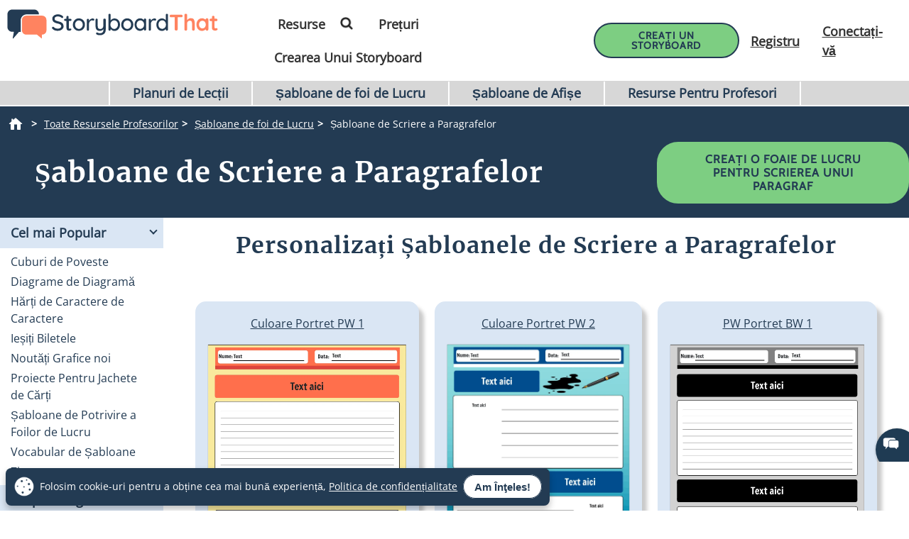

--- FILE ---
content_type: text/html; charset=utf-8
request_url: https://www.storyboardthat.com/ro/crea%C8%9Bi/scriere-paragrafe-fi%C8%99e-de-lucru
body_size: 107886
content:



<!DOCTYPE html>
<html lang="ro">
<head>
    <meta charset="utf-8" />
    <link rel="preconnect" href="https://cdn.storyboardthat.com" />
    <link rel="preconnect" href="https://fonts.gstatic.com" crossorigin />
    <link rel="preconnect" href="https://fonts.googleapis.com" crossorigin />
    <link rel="preconnect" href="https://ajax.googleapis.com" crossorigin />
    <link rel="preconnect" href="https://dev.visualwebsiteoptimizer.com" crossorigin />
    <link defer href='//cdn.storyboardthat.com/css/f472f8fee000000-55d218d6/print.min.css' rel="stylesheet" media="print">
    <style>.storyboards-grid-5,.storyboards-grid-4,.storyboards-grid-3,.storyboards-grid-2,.article-collection-grid{display:grid;justify-items:center;align-items:flex-start;justify-content:center;align-content:flex-start;}@font-face{font-family:"Cabin";font-style:normal;font-weight:400;font-display:swap;src:local("Cabin"),url(https://fonts.gstatic.com/s/cabin/v17/u-4X0qWljRw-PfU81xCKCpdpbgZJl6XFpfEd7eA9BIxxkV2EH7alxw.woff2) format("woff2");unicode-range:U+0-FF,U+131,U+152-153,U+2BB-2BC,U+2C6,U+2DA,U+2DC,U+2000-206F,U+2074,U+20AC,U+2122,U+2191,U+2193,U+2212,U+2215,U+FEFF,U+FFFD;}@font-face{font-family:"Open Sans";font-style:normal;font-weight:400;font-display:swap;src:local("Open Sans"),url(https://fonts.gstatic.com/s/opensans/v26/memSYaGs126MiZpBA-UvWbX2vVnXBbObj2OVZyOOSr4dVJWUgsjZ0B4gaVI.woff2) format("woff2");unicode-range:U+0-FF,U+131,U+152-153,U+2BB-2BC,U+2C6,U+2DA,U+2DC,U+2000-206F,U+2074,U+20AC,U+2122,U+2191,U+2193,U+2212,U+2215,U+FEFF,U+FFFD;}@font-face{font-family:"Merriweather";font-style:normal;font-weight:400;font-display:swap;src:local("Merriweather"),url(https://fonts.gstatic.com/s/merriweather/v25/u-4n0qyriQwlOrhSvowK_l52xwNZWMf6.woff2) format("woff2");unicode-range:U+0-FF,U+131,U+152-153,U+2BB-2BC,U+2C6,U+2DA,U+2DC,U+2000-206F,U+2074,U+20AC,U+2122,U+2191,U+2193,U+2212,U+2215,U+FEFF,U+FFFD;}::after,::before{box-sizing:border-box;}*{margin:0;padding:0;border:0;outline:0!important;box-sizing:border-box;-webkit-box-sizing:border-box;-moz-box-sizing:border-box;-ms-box-sizing:border-box;-o-box-sizing:border-box;-webkit-font-smoothing:antialiased;-moz-osx-font-smoothing:grayscale;box-shadow:none;-webkit-box-shadow:none;-ms-box-shadow:none;-o-box-shadow:none;}html{font-size:16px;font-family:sans-serif;line-height:1.15;-webkit-text-size-adjust:100%;-ms-text-size-adjust:100%;-ms-overflow-style:scrollbar;}body{font-family:"Open Sans","Helvetica Neue",sans-serif;font-size:15px;line-height:1.5;font-weight:400;color:#233b53;text-align:left;}.storyboard-grid{padding-bottom:10px;}.banner-text-left h1{text-align:left;padding-top:25px;}.order-2{order:2!important;}th,tr{border-color:inherit;border-style:solid;border-width:0;}p,th,ul{font-size:18px;}h1,h2,h3,h3,h4,h5,h6{margin-top:0;margin-bottom:.5rem;font-family:Merriweather;font-weight:700;line-height:1.2;color:#233b53;letter-spacing:1px;overflow-wrap:break-word;word-break:break-word;}h1{font-size:calc(1.375rem + 1.5vw);}h2{font-size:calc(1.325rem + .9vw);}h3{font-size:calc(1.3rem + .6vw);}h4{font-size:calc(1.275rem + .3vw);}h5{font-size:1.25rem;}button,input{overflow:visible;margin:0;font-family:inherit;font-size:inherit;line-height:inherit;}a,button{outline:0!important;text-decoration:none;border:0;font-style:normal;text-decoration:none;}a{color:#1b3ea7;text-decoration:underline;}input{width:100%;padding:5px 10px;border:1px solid #6f909f;border-radius:3px;}img{max-width:100%;height:auto;vertical-align:middle;margin:0;padding:0;border-style:none;}table{caption-side:bottom;border-collapse:collapse;}th{text-align:inherit;text-align:-webkit-match-parent;}tbody,td,th,tr{border-color:inherit;border-style:solid;border-width:0;}li,ul{list-style:initial;margin:0;padding:0;overflow-wrap:break-word;}p{margin:10px 0;text-align:justify;}svg:not(:root){overflow:hidden;}.row{--bs-gutter-x:1.5rem;--bs-gutter-y:0;display:flex;flex-wrap:wrap;margin-top:calc(var(--bs-gutter-y)*-1);margin-right:calc(var(--bs-gutter-x)/-2);margin-left:calc(var(--bs-gutter-x)/-2);}.row>*{flex-shrink:0;width:100%;max-width:100%;padding-right:calc(var(--bs-gutter-x)/2);padding-left:calc(var(--bs-gutter-x)/2);margin-top:var(--bs-gutter-y);}.my-0{margin-top:0!important;margin-bottom:0!important;}.my-1{margin-top:.25rem!important;margin-bottom:.25rem!important;}.my-2{margin-top:.5rem!important;margin-bottom:.5rem!important;}.my-3{margin-top:1rem!important;margin-bottom:1rem!important;}.my-4{margin-top:1.5rem!important;margin-bottom:1.5rem!important;}.my-5{margin-top:3rem!important;margin-bottom:3rem!important;}.mx-0{margin-right:0!important;margin-left:0!important;}.d-none{display:none!important;}.d-block{display:block!important;}.d-flex{display:flex!important;}.flex-column{flex-direction:column!important;}.text-center{text-align:center!important;}.font-weight-bold{font-weight:700!important;}.navbar-toggler{padding:.25rem .75rem;font-size:1.25rem;line-height:1;background-color:transparent;border:1px solid transparent;border-radius:.25rem;}.navbar-toggler:hover{cursor:pointer;}.w-100{width:100%!important;}.table{width:100%;margin-bottom:1rem;color:#212529;vertical-align:top;border-color:#dee2e6;}.table>:not(caption)>*>*{padding:.5rem;background-color:var(--bs-table-bg);border-bottom-width:1px;}.table>tbody{vertical-align:inherit;}.table-bordered>:not(caption)>*{border-width:1px 0;}.table-bordered>:not(caption)>*>*{border-width:0 1px;}.container{width:100%;padding-right:var(--bs-gutter-x,.75rem);padding-left:var(--bs-gutter-x,.75rem);margin-right:auto;margin-left:auto;}@media(min-width:576px){.container{max-width:540px;}}@media(min-width:768px){.container{max-width:720px;}}@media(min-width:992px){.container{max-width:960px;}}@media(min-width:1200px){.container{max-width:1140px;}}@media(min-width:1400px){.container{max-width:1320px;}}.table-of-contents{width:225px;position:fixed;top:170px;right:0;margin-left:20px;z-index:10;}.toc-collapsed .free-trial-bar{right:-265px;box-shadow:none;}.toc-collapsed .toc-toggler{background-color:#fff;border:1px solid rgba(67,134,243,.37);border-radius:3px;height:50px;left:-50px;width:50px;box-shadow:0 0 4px rgba(0,0,0,.3);}.contents{background-color:#fff;border:1px solid rgba(67,134,243,.37);border-radius:5px;padding:10px 15px;margin-bottom:10px;}.toc-toggler{position:absolute;top:0;height:20px;right:0;width:50px;color:#233b53;line-height:41px;text-align:center;display:block;cursor:pointer;transition:all .35s;font-size:38px;user-select:none!important;border-radius:3px;z-index:10;}.search-wrapper{position:relative;display:flex;min-width:100px;}.search-icon{position:absolute;top:8px;right:8px;fill:#4286f4;}.search-button{transition:transform 300ms;}.search-button:hover{cursor:pointer;transform-origin:center;transform:scale(1.2);}.toc-image{margin-top:-10px;margin-bottom:5px;display:none;}.view-mobile{display:none;}.view-desktop{display:block;}.free-trial-bar{position:fixed;box-shadow:0 0 4px rgba(0,0,0,.3);padding:8px 10px;background:#eee;z-index:100;}.ftb-white{background-color:#fff;}.leftText{color:#233b53;font-size:26px;line-height:27px;font-weight:500;}.leftText span{display:block;font-size:26px;color:#233b53;font-weight:800;line-height:27px;margin-top:2px;}.toc-list{font-size:18px;}.toc-list li{margin-bottom:5px;list-style:decimal;list-style-position:inside;}.toc-list li a{text-decoration:none;}.basic-btn{display:inline-block;line-height:45px;padding:0 60px;border-radius:30px;color:#fff;font-size:18px;font-family:Cabin,sans-serif;font-weight:700;text-transform:uppercase;text-decoration:none;letter-spacing:1px;}.btn-blue-shadow{box-shadow:0 3px 5px 0 rgba(67,134,243,.37);}.btn-blue-white{background-color:#4286f4;color:#fff;border:2px solid #fff;}.btn-blue-white:hover{background-color:#fff;color:#233b53;box-shadow:0 3px 5px 0 transparent;border:2px solid #fff;}.btn-blue-white-border{border:2px solid #fff;}.btn-green{background-color:#7dce82;color:#fff;border:2px solid #7dce82;}.btn-green:hover{background-color:#233b53;color:#fff;box-shadow:0 3px 5px 0 transparent;border:2px solid transparent;}.btn-green-shadow{box-shadow:0 3px 5px 0 rgba(125,206,130,.37);}.btn-dark-blue{background-color:#233b53;color:#fff;border:2px solid #233b53;}.btn-dark-blue:hover{background-color:#ff8360;color:#fff;box-shadow:0 3px 5px 0 rgba(35,59,83,.37);border:2px solid transparent;}.btn-dark-blue-shadow{box-shadow:0 3px 5px 0 rgba(35,59,83,.37);}.btn-orange{background-color:#ff8360;color:#fff;border:2px solid #ff8360;}.btn-orange:hover{background-color:#233b53;color:#fff;box-shadow:0 3px 5px 0 rgba(35,59,83,.37);border:2px solid transparent;}.btn-orange-shadow{box-shadow:0 3px 5px 0 rgba(255,125,38,.37);}.btn-white-orange{background-color:#fff;color:#ff8360;border:2px solid #ff8360;}.btn-white-orange:hover{background-color:#233b53;color:#fff;box-shadow:0 3px 5px 0 rgba(35,59,83,.37);border:2px solid #233b53;}.btn-white-orange-shadow{box-shadow:0 3px 5px 0 rgba(255,125,38,.37);}.inherited-from-acs{color:#f00;}.btn-wc-green-blue-and-blue-border{background-color:#7dce82;color:#233b53;border:2px solid #233b53;}.btn-wc-green-blue-and-blue-border:hover{background-color:#233b53;color:#7dce82;border:2px solid #233b53;}.basic-btn.btn-wc-green-blue-blue-border svg,.basic-btn.btn-wc-green-blue-and-blue-border svg{fill:#233b53;}.basic-btn.btn-wc-green-blue-and-blue-border svg:hover,.basic-btn.btn-wc-green-blue-and-blue-border:hover svg{fill:#7dce82!important;}.btn-wc-green-blue-shadow,.btn-wc-green-blue-shadow:hover{box-shadow:0 3px 5px 0 #233b53;}.btn-wc-blue-shadow,.btn-wc-blue-shadow:hover{box-shadow:0 3px 5px 0 #233b53;}.btn-wc-green-blue-and-green-border{background-color:#7dce82;color:#233b53;border:2px solid #7dce82;}.btn-wc-green-blue-and-green-border:hover{background-color:#233b53;color:#7dce82;border:2px solid #7dce82;}.basic-btn.btn-wc-green-blue-and-green-border svg,.basic_btn.btn-wc-green-blue-and-green-border svg{fill:#233b53;}.basic-btn.btn-wc-green-blue-and-green-border svg:hover,.basic-btn.btn-wc-green-blue-and-green-border:hover svg,.basic_btn.btn-wc-green-blue-and-green-border svg:hover,.basic_btn.btn-wc-green-blue-and-green-border:hover svg{fill:#7dce82!important;}.btn-wc-orange-blue-and-orange-border{background-color:#ff8360;color:#233b53;border:2px solid #ff8360;}.btn-wc-orange-blue-and-orange-border:hover{background-color:#233b53;color:#ff8360;border:2px solid #ff8360;}.basic-btn.btn-wc-orange-blue-and-orange-border svg{fill:#233b53;}.basic-btn.btn-wc-orange-blue-and-orange-border svg:hover,.basic-btn.btn-wc-orange-blue-and-orange-border:hover svg{fill:#ff8360!important;}.btn-wc-orange-blue-and-blue-border{background-color:#ff8360;color:#233b53;border:2px solid #233b53;}.btn-wc-orange-blue-and-blue-border:hover{background-color:#233b53;color:#ff8360;border:2px solid #233b53;}.basic-btn.btn-wc-orange-blue-and-blue-border svg,.basic_btn.btn-wc-orange-blue-and-blue-border svg{fill:#233b53;}.basic-btn.btn-wc-orange-blue-and-blue-border svg:hover,.basic-btn.btn-wc-orange-blue-and-blue-border:hover svg,.basic_btn.btn-wc-orange-blue-and-blue-border svg:hover,.basic_btn.btn-wc-orange-blue-and-blue-border:hover svg{fill:#ff8360!important;}.btn-wc-orange-blue-shadow,.btn-wc-orange-blue-shadow:hover{box-shadow:0 3px 5px 0 #172c41;}.btn-wc-dark-blue-and-white-text{background-color:#233b53;color:#fff;border:2px solid #233b53;}.btn-wc-dark-blue-and-white-text:hover{background-color:#233b53;color:#7dce82;border:2px solid #233b53;}.basic-btn.btn-wc-dark-blue-and-white-text svg{fill:white;}.basic-btn.btn-wc-dark-blue-and-white-text svg:hover,.basic-btn.btn-wc-dark-blue-and-white-text:hover svg{fill:#7dce82;}.btn-wc-dark-blue-and-white-text-invert{background-color:#233b53;color:#fff;border:2px solid #233b53;}.btn-wc-dark-blue-and-white-text-invert:hover{background-color:#fff;color:#233b53;border:2px solid #233b53;fill:#233b53;}.basic-btn.btn-wc-dark-blue-and-white-text-invert svg{fill:white;}.basic-btn.btn-wc-dark-blue-and-white-text-invert svg:hover,.basic-btn.btn-wc-dark-blue-and-white-text-invert:hover svg,.basic_btn.btn-wc-dark-blue-and-white-text-invert svg:hover,.basic_btn.btn-wc-dark-blue-and-white-text-invert:hover svg{fill:#233b53;}.btn-wc-light-blue-and-dark-blue-and-dark-blue-border{background-color:#dae6f4;color:#233b53;border:2px solid #233b53;}.btn-wc-light-blue-and-dark-blue-and-dark-blue-border:hover{background-color:#233b53;color:#dae6f4;border:2px solid #233b53;}.basic-btn.btn-wc-light-blue-and-dark-blue-and-dark-blue-border svg{fill:#233b53;}.basic-btn.btn-wc-light-blue-and-dark-blue-and-dark-blue-border svg:hover,.basic-btn.btn-wc-light-blue-and-dark-blue-and-dark-blue-border:hover svg{fill:#dae6f4;}.btn-wc-light-blue-and-dark-blue-and-dark-blue-border-shadow,.btn-wc-light-blue-and-dark-blue-and-dark-blue-border-shadow:hover{box-shadow:0 3px 5px 0 #233b53;}.btn-wc-light-blue-shadow,.btn-wc-light-blue-shadow:hover{box-shadow:0 3px 5px 0 #233b53;}.btn-small{line-height:normal;font-size:14px;padding:11px 44px 9px;}.btn-smaller{line-height:normal;font-size:14px;padding:11px 20px 9px;}.btn-medium{line-height:normal;font-size:16px;margin-top:5px;padding:11px 20px 9px;}.flexCta .free-trial-cta-toc{font-weight:500;font-size:14px!important;min-width:100%;padding:8px 6px!important;}.mt-3{margin-top:1rem!important;}.article-cell{display:flex;flex-direction:column;border-radius:20px;}.article-cell:hover{box-shadow:4px 4px 4px 0 #233b53;}.article-cell-title{height:70px;width:100%;background-color:#4286f4;padding:5px;display:table;border-radius:20px 20px 0 0;font-size:18px;}.article-cell-title>div{display:table-cell;vertical-align:middle;text-align:center;color:#fff;font-family:"Cabin",sans-serif;letter-spacing:1px;font-weight:bold;font-size:1.3em;text-decoration:underline!important;}.article-collection-grid>a .article-cell-title>div{font-size:1.45em;line-height:1.2em;text-decoration:underline;}.article-collection-list{color:#233b53;text-align:center;font-weight:bold;font-size:1.6em;height:60px;margin-top:20px;padding-bottom:10px;display:flex;flex-direction:column;justify-content:flex-end;}.article-collection-grid{gap:30px;border-radius:20px 20px 0 0;grid-template-columns:repeat(3,275px);}.article-collection-grid>a{position:relative;margin-bottom:70px;}.storyboards-grid-5,.storyboards-grid-4,.storyboards-grid-3,.storyboards-grid-2{padding-top:20px;gap:20px;}.storyboards-grid-2{grid-template-columns:repeat(2,400px);}.storyboards-grid-3{grid-template-columns:repeat(3,275px);}.storyboards-grid-4{grid-template-columns:repeat(4,200px);}.storyboards-grid-5{grid-template-columns:repeat(5,200px);}@media(max-width:1200px){.article-collection-grid,.storyboards-grid-3{gap:15px;grid-template-columns:repeat(3,225px);}.storyboards-grid-4,.storyboards-grid-5{grid-template-columns:repeat(auto-fit,200px);}}@media(max-width:991px){.article-collection-grid{grid-template-columns:repeat(auto-fit,300px);grid-gap:30px 20px;}.storyboards-grid-3,.storyboards-grid-2{grid-template-columns:repeat(auto-fit,275px);gap:15px 15px;}.article-collection-grid>a{margin-bottom:55px;}}@media(max-width:991px){.storyboards-grid-4{grid-template-columns:repeat(2,auto);padding-left:0;padding-right:0;gap:5px;margin-left:-10px;margin-right:-10px;}.storyboards-grid-4 .basic-btn{font-size:12px!important;padding-left:13px!important;padding-right:13px!important;white-space:nowrap;}}@media(max-width:375px){.Article-Content ul{padding-inline-start:0!important;}.article-collection-grid{grid-template-columns:repeat(1,275px);}.article-list li{line-height:1.75;font-size:1rem;margin-bottom:10px;}.article-list li a{min-width:50px;margin:.8em;}}.view-activity-cta::before{background-color:#ffa500;}.view-activity-cta{position:absolute;top:100%;left:0;right:0;font-size:16px;line-height:30px;font-weight:normal;text-align:center;padding:2px 15px 0;width:100%;max-width:200px;margin:20px auto 0;}.floating-more-options{float:right;text-transform:capitalize;font-size:14px;margin-right:5px;font-weight:400;}.v_container{justify-content:center;}.search-bar{max-width:800px;text-align:center;margin-bottom:20px;}.article-storyboard-buttons{display:flex;flex-wrap:wrap;justify-content:center;padding:20px 0;width:100%;}.article-storyboard-buttons div{padding:10px;margin-block:4px;}.article-title-banner{word-break:break-all;margin-bottom:20px;text-align:center;}.sbtHero{padding:10px 0;background-color:#233b53;}.sbtHero h1{color:#fff!important;}.sbtHero .article-subtitle{color:#ff8360!important;}.sbtHero .v_container{margin:0 auto 0!important;padding:0 0!important;}.sbtHero .article-title-banner{word-break:break-word;margin-bottom:0;text-align:center;padding:0 25px 25px;font-family:Merriweather;}.article-collection-grid .article-cell-title{background:#172c41!important;}.article-collection-grid img{border-radius:0 0 20px 20px;}article-collection-grid a{text-decoration:none;}@media all and (max-width:990px){.sbtHero{padding:10px 0;background-color:#172c41;margin:0 0 40px 0;}}.article-subtitle{line-height:1.2;display:block;font-style:italic;font-weight:bold;font-size:1.6em;color:#4286f4;}.article-subtitle a{text-decoration:underline;}.header-22-menu{float:right;display:flex;justify-content:space-between;}.basic_btn{line-height:60px;display:inline-block;padding:0 60px;font-size:18px;font-family:"Cabin",sans-serif;}.small-buttons .basic_btn{font-size:12px;line-height:35px;padding:0 15px;}@media(max-width:1200px){.article-subtitle{font-size:24px;}}@media(max-width:991px){.article-subtitle{font-size:20px;}}@media(max-width:767px){.article-subtitle{font-size:18px;}}.teacher-resources-link{text-align:center;padding:10px 10px 40px;}.Article-Content{position:relative;}.Article-Content p{margin:0 0 15px;}.Article-Content h4{text-align:left;padding:10px 0;}.Article-Content .container{background-color:#fff;}.Article-Content h2:not(.snippet-title){text-align:center;padding:10px 0;}.Article-Content .table{color:#233b53;}.Article-Content .table th{vertical-align:middle;text-align:center;background-color:#e5e4e4;}.Article-Content .table-bordered td,.Article-Content .table-bordered th{border:3px solid #fff;}.Article-Content .table-striped tbody tr:nth-of-type(odd),.Article-Content .table-striped-with-header tbody tr:nth-of-type(even){background-color:#d9e7fd;}.Article-Content .table-striped tbody tr:nth-of-type(even),.Article-Content .table-striped-with-header tbody tr:nth-of-type(odd){background-color:#fafafa;}.Article-Content:not(.azure-search-results)>.container{margin:0 100px;width:auto;}.storyboard-example-large{background-color:#fff;font-weight:bold;font-size:1.4em;padding:3px;text-align:center;margin:5px;}.storyboard-example-large-image{text-align:center;background-color:#fff;margin-bottom:4px;}.blur-storyboard{position:relative;}.blur-storyboard>a.sbt-tr_article_article-assignment_copy{position:absolute;top:30%;left:50%;transform:translateX(-50%);z-index:1;opacity:0;transition:all .1s;}.blur-storyboard>picture{transition:all .3s;}.blur-storyboard:hover picture{filter:blur(5px);}.blur-storyboard>img{transition:all .3s;}.blur-storyboard:hover img{filter:blur(3px);}.blur-storyboard:hover a.sbt-tr_article_article-assignment_copy{opacity:1;}.float-img-left{float:left;margin-right:40px;margin-bottom:40px;}.float-img-right{float:right;margin-left:40px;margin-bottom:40px;}.tg-summary-box{float:none;max-width:100%;padding:15px;font-size:.875rem;line-height:1.5;margin:0;}.tg-summary-box>div:first-child{font-size:20px;line-height:1.1;text-align:center;padding:5px 0 20px;}ol.circles-list>li,ol.squares-list>li{position:relative;margin-bottom:20px;padding-left:.5em;min-height:3em;vertical-align:middle;}body.demoPopOpened{overflow:hidden;}.training-widget{position:fixed;top:0;right:0;bottom:0;left:0;z-index:9999;transform:scale(0);transition:transform .1s;}.demoPopOpened .training-widget{transform:none;}.training-widget *{transition:all .2s;}.get-training-button{font-size:14px;position:fixed;left:0;top:70%;z-index:89;cursor:pointer;border-bottom-left-radius:3px;border-bottom-right-radius:3px;width:auto;padding:8px 12px!important;height:auto;line-height:1.25!important;text-align:center;display:block;transform:translateY(-50%) rotate(-90deg);transform-origin:0 0;box-shadow:-3px 3px 5px 0 rgba(255,125,38,.37);background-color:#ff8360;color:#fff;border:2px solid #ff8360;font-family:Cabin,sans-serif;font-weight:700;text-transform:uppercase;letter-spacing:1px;}.sbt-overlay{position:fixed;top:0;left:0;width:100%;height:100%;opacity:0;transition-delay:.35s;background:rgba(0,0,0,.65);}.demoPopOpened .sbt-overlay{opacity:1;}.slidebox{position:absolute;right:20px;left:20px;top:20px;bottom:20px;overflow:hidden;overflow-y:auto;-webkit-overflow-scrolling:touch;background:#fff;padding:20px;z-index:2;width:1060px;margin:0 auto;transition-delay:.38s;clip-path:circle(30%);max-width:calc(100% - 40px);}.demoPopOpened .slidebox{clip-path:circle(100%);}.avatar-section{max-width:800px;margin:0 auto;}.training-title h2{line-height:1.2;text-align:center;}.close-modal{position:absolute;top:0;right:0;margin:10px 20px 0;width:30px;height:30px;cursor:pointer;font-size:30px;line-height:26px;font-weight:600;text-align:center;}.calendly-section{margin:-40px -20px 0;}@media(max-width:1020px){.get-training-button{top:70%;transform-origin:0 0;font-size:11px!important;}.avatar-section{max-width:700px;}.training-title h2{font-size:22px;}#cadwidget{max-height:calc(100vh - 270px);-webkit-overflow-scrolling:touch;height:1150px!important;}#cadwidget iframe{-webkit-overflow-scrolling:touch;}}@media(max-width:640px){.training-title h2{font-size:18px;}}@media(max-width:375px){.Article-Content ul{padding-inline-start:0!important;}}@media(min-width:376px){.Article-Content ul:not(.trainer-list){padding-inline-start:40px;}}@media(max-device-width:375px){.article-title-banner h1{font-size:2rem;}.Article-Content:not(.azure-search-results)>.container{margin:0 5px;}.article-title-banner h1{font-size:2rem;}.article-subtitle{font-size:1rem;}.container{padding-left:10px;padding-right:10px;}.basic-btn.btn-small{margin:5px 0;padding:11px 15px;font-size:13px;}}@media(max-width:474px){.Article-Content ul:not(.checklist-ul):not(.pagination)>li{list-style:none;line-height:30px;}}@media(min-width:768px){.col-md-2{flex:0 0 auto;width:16.66667%;}.col-md-4{flex:0 0 auto;width:33.33333%;}.col-md-6{flex:0 0 auto;width:50%;}.col-md-8{flex:0 0 auto;width:66.66667%;}.col-md-10{flex:0 0 auto;width:83.33333%;}.col-md-12{flex:0 0 auto;width:100%;}.free-trial-bar{top:400px;right:0;transform:translateY(-50%);width:265px;padding:20px 15px 25px;border-radius:3px;z-index:100;}.navbar-toggler{display:none;}.col-md-6{flex:0 0 auto;width:50%;}.flexCta{margin-top:12px;}.ctaArea a{font-size:14px!important;}.toc-collapsed .table-of-contents{right:-265px;box-shadow:none;}.header-22-menu li{padding:0;display:inline-block;}.header-22-item{border:0;padding:11px 12px 9px 12px;font-size:18px;border-radius:0;font-family:"Open Sans",sans-serif;font-weight:700;display:inline-block;}.header-22-menu{width:calc(100% - 360px);}.header-22-container{padding:10px;top:0;width:100%;background:#fff;left:0;z-index:999;overflow:auto;}.btn-register svg,.btn-buy-now svg{width:16px;margin-left:3px;}}@media(max-width:767px) and (min-width:641px){.navbar-toggler{display:block;width:45px;float:right;border:0 solid #fff;padding:10px;z-index:100;margin-left:auto;}.navbar-toggler span{height:2px;width:100%;background-color:#fff;display:block;}.navbar-toggler span+span{margin-top:5px;}}@media(max-width:767px){.Article-Content:not(.azure-search-results)>.container{margin:0 25px;}.banner-text h1{line-height:48px;font-size:2.5rem;margin-bottom:20px;}.banner-text-inner{z-index:0;}.banner-text-inner .col-md-5{order:2;}.banner-text-inner .col-md-7{order:1;}.free-trial-bar{top:0;left:0;right:0;transform:translateY(-100%);visibility:visible;background-color:#eee;display:none!important;}.article-sticky .free-trial-bar{z-index:10;visibility:visible;transform:none;}.view-desktop{display:none;}.view-mobile{display:block;}.navbar-toggler{width:45px;border:0 solid #4286f4;padding:10px;z-index:100;margin-left:auto;display:block;float:right;padding:10px;}.navbar-toggler span{height:2px;width:100%;background-color:#fff;display:block;}.navbar-toggler span+span{margin-top:5px;}.flexrow{display:flex;align-items:center;margin:0 -2px;}.flexCol{position:relative;padding:0 2px;}.flexText{max-width:55%;}.flexCta{flex:auto;text-align:right;}.ctaArea a{font-size:11px!important;white-space:nowrap!important;}.leftText{font-size:14px;max-height:40px;overflow:hidden;line-height:normal;}.leftText span{font-size:26px;color:#fff;font-weight:800;line-height:27px;margin-top:2px;}.toc-collapsed .free-trial-bar{right:0;}.toc-toggler{display:none;}.banner-text-left{text-align:center;}.banner-text-left h1{text-align:center;}}@media(min-width:768px){.col-md-7{flex:0 0 auto;width:58.33333%;}.col-md-5{flex:0 0 auto;width:41.66667%;}}@media(max-width:991px){.basic-btn.btn-small{padding:8px 10px;font-size:12px;}.Article-Content:not(.azure-search-results)>.container{margin:0 75px;}}@media(min-width:991px){.v_container .upgrade-copy{margin:10px 0 10px;}.v_container{display:flex;align-items:flex-start;max-width:1400px;margin:0 auto 55px;padding:30px 0 0 25px;position:relative;}.v_container .Article-Content:not(.azure-search-results)>.container{margin:0;}.v_container>.outer_sec{order:-1;max-width:85%;}}@media(min-width:991px) and (max-width:1509px){.v_container{margin:0 50px 55px;}}@media(min-width:991px) and (max-width:1170px){.v_container{margin:0 auto 55px;}}@media(max-width:1199px){.basic-btn.btn-small{padding:10px 20px;font-size:13px;}}#bread-crumbs{margin:0 0 5px 10px;}#bread-crumbs ol{display:flex;}@media only screen and (max-width:768px){#bread-crumbs ol{overflow-x:auto;overflow-y:hidden;white-space:nowrap;margin-right:10px;}#bread-crumbs ol li:nth-child(2){margin-left:1rem;}}#bread-crumbs ol a{color:#fff;font-size:14px;display:inline-block;}#bread-crumbs ol li:not(:last-child)::after{content:">";color:#fff;font-size:14px;font-weight:bold;margin:0 10px 0 5px;}#bread-crumbs ol li a img{filter:invert(1);min-height:100%;min-width:100%;margin-bottom:3px;}#bread-crumbs ol .v_currPageCrumb span{color:#fff;font-size:14px;}.sbtHero .banner-text{padding-bottom:10px;padding-top:5px;row-gap:10px;}.sbtHero .banner-text .article-title-banner{padding-bottom:0;}.sbtHero .banner-text .article-title-banner h1{margin-bottom:0;}@media(min-width:992px){.sbtHero .banner-text{align-items:center;}}@media(max-width:1200px){.Article-Content:not(.azure-search-results)>.container{margin:0 100px;}}@media(min-width:1200px){h1{font-size:2.5rem;}h2{font-size:2rem;}h3{font-size:1.75rem;}h4{font-size:1.5rem;}.v_container .free-trial-bar{right:0!important;position:sticky!important;top:70px!important;min-width:205px;max-width:25%;transform:none;height:auto;bottom:auto;box-shadow:none;border:1px solid #eaeaea;}.v_container .free-trial-bar.top-80{top:80px!important;}.v_container .free-trial-bar .flexrow.cta-content{position:absolute;top:calc(100% + 25px);left:0;right:0;background:#7dce82;text-align:center;border-radius:5px;padding:14px 15px 17px;text-align:center;border:1px solid #233b53;}.v_container .free-trial-bar>.my-3.view-desktop{margin-bottom:0!important;}.v_container .free-trial-bar .ctaArea a{padding:8px 6px!important;}.v_container .free-trial-bar .toc-list{font-size:16px;margin-top:12px;}.v_container .free-trial-bar .toc-list>li{margin-bottom:10px;}.v_container .free-trial-bar .toc-list>li:last-of-type{margin-bottom:0;}.v_container .free-trial-bar .toc-toggler{display:none!important;}.v_container>.my-3.view-desktop{margin-bottom:0!important;}.free-trial-bar.top-80{top:80px!important;}}@media(max-width:1365px){.basic-btn.btn-small{padding:10px 35px;}}@media(min-width:768px){.v_container .free-trial-bar .flexrow.cta-content{background:#7dce82;border-radius:5px;padding:14px 15px 17px;text-align:center;border:1px solid #233b53;}}.Article-Content h3:not(.snippet-title){text-align:center;padding:10px 0;}.Article-Content h3{font-size:1.5rem;}.Article-Content h2{font-size:1.85rem;}.Article-Content h4{text-align:left;padding:10px 0;}h1,h2,h3,h3,h4,h5,h6{margin-top:0;margin-bottom:.5rem;font-family:Merriweather;font-weight:700;line-height:1.2;color:#233b53;letter-spacing:1px;overflow-wrap:break-word;}p,ol,td,th,ul{font-size:18px;}.Article-Content p{margin:0 15px 15px 0;}@media only screen and (max-width:768px){.Article-Content p{margin:0 20px 15px;}.Article-Content h3{text-align:left;margin:0 20px 0;}.Article-Content h4{text-align:left;margin:0 20px 15px;}}.container,.container-fluid{width:100%;padding-right:var(--bs-gutter-x,.75rem);padding-left:var(--bs-gutter-x,.75rem);margin-right:auto;margin-left:auto;}.Article-Content h2:not(.snippet-title){text-align:center;padding:10px 0;}.blue-site-btn{background-color:#4286f4!important;font-size:16px;line-height:45px;padding:0 25px;position:relative;border-radius:30px;display:inline-block;font-family:"Cabin",sans-serif;font-weight:bold;text-transform:uppercase;color:#fff;margin:0!important;font-weight:700;border:2px solid #4286f4;}.article-storyboard-title{color:#233b53;font-weight:bold;font-size:1.2em;width:fit-content;margin:auto;padding-bottom:5px;}.Article-Content:not(.azure-search-results)>.container{margin:0 100px;width:auto;}.container,.container-fluid{width:100%;padding-right:var(--bs-gutter-x,.75rem);padding-left:var(--bs-gutter-x,.75rem);margin-right:auto;margin-left:auto;}@media(min-width:991px){.v_container .Article-Content:not(.azure-search-results)>.container{margin:0;}}.Article-Content{position:relative;}.Article-Content:not(.azure-search-results)>.container{margin:0 100px;width:auto;}@media(max-width:991px){.Article-Content:not(.azure-search-results)>.container{margin:0 75px;}}@media(max-width:767px){.Article-Content:not(.azure-search-results)>.container{margin:0 25px;}}ol.circles-list,ol.squares-list{list-style-type:decimal;margin:0;margin-left:4em;padding:0;counter-reset:li-counter;}@media(min-width:376px){.Article-Content ul:not(.trainer-list),.Article-Content ol{padding-inline-start:40px;}}*,::after,::before{box-sizing:border-box;}p,ol,td,th,ul{font-size:18px;}.navbar-toggler{padding:.25rem .75rem;font-size:1.25rem;line-height:1;border:1px solid transparent;}.table{width:100%;margin-bottom:1rem;vertical-align:top;}ol.circles-list>li:before,ol.squares-list>li:before{position:absolute;top:0;left:-1.33em;width:1.35em;height:1.35em;font-size:2.5em;font-weight:bold;line-height:1.15;text-align:center;padding-top:5px;content:counter(li-counter);counter-increment:li-counter;}input,textarea{padding:5px 10px;}textarea,input,select{border:1px solid #6f909f;border-radius:3px;}input{width:100%;}.article-resources-callout{text-align:center;color:#233b53;font-size:1.2em;font-weight:bold;}.mt-5{margin-top:3rem!important;}.mb-4{margin-bottom:1.5rem!important;}.text-center{text-align:center!important;}.mt-2{margin-top:.5rem!important;}.mb-5{margin-bottom:3rem!important;}.modal{position:fixed;top:0;left:0;z-index:1060;display:none;width:100%;height:100%;overflow:hidden;outline:0;}.all_svg_container{display:none;}.num-created-storyboards{text-align:center;font-size:74px;font-family:Merriweather;font-weight:700;}.upgrade-copy{text-align:center;font-style:italic;font-size:13px;}.article-collection-grid a{text-decoration:none;margin-top:10px;}@media(min-width:1200px){.free-trial-bar.ftb-white{top:90px!important;position:sticky!important;margin-bottom:190px;}}.toc-list{font-size:12px!important;}.view-desktop h5{font-size:16px!important;}.encyclopediaList{padding-right:0;padding-left:10px;}@media(max-width:767px){.encyclopediaList{display:none;}}.encyclopediaListHeader{margin-top:25px;}.encyclopediaListHeader h5{padding-left:12px;padding-top:20px;}.encyclopediaListHR{border-bottom:2px solid #233b53;margin-left:20px;margin-right:30px;}.teacherStartTrial{display:inline-block;line-height:normal;text-align:center;vertical-align:middle;border:1px solid transparent;padding:6px;margin-top:10px;font-size:16px;word-spacing:2px;}.bringToClassContainer{border:2px solid #233b53;margin-top:10px!important;width:90%!important;}.how-to-use-cell.newBTC li{line-height:1.5!important;}.article-search-bar{display:flex;align-items:center;}.article-search-bar>div{padding-left:20px;}.article-search-bar .basic_btn.only-blue-border.small{padding:0 30px;line-height:30px;word-break:normal;}.article-search-bar input[type=text]{width:75%;}@media(max-width:991px){.article-search-bar{flex-direction:column;justify-content:center;}.article-search-bar>div{padding:10px 10px 20px;}}.btn-small{line-height:normal;font-size:14px;padding:11px 44px 9px;}@media(min-width:1800px){.Article-Content:not(.azure-search-results)>.container{margin:0 auto;}.container{max-width:1500px;}}.mb-3{margin-bottom:1rem!important;}.page-name-banner{background-color:#233b53;padding:10px 0;}.page-name-banner h1{color:#fff;}.page-name-banner h2{color:#fff;}</style>
    <script type="text/javascript">
var OneDollarHelper = function () {
    var OneDollarHelperObject = new Object();
    var OneDollarHelperInfo = {
        currency: null,
        culure: null,
        promotionPrice: null,
        personalUrl: null,
        teacherUrl: null,
        formattedPrice: null,
        prettyPrice_IndividualMonthly: null,
        prettyPrice_ClassroomMonthly: null,
        prettyPrice_ClassroomMonthlyPaidYearly: null,
        prettyPrice_CorporateMonthly: null,

        prettyPrice_MTA: null,  // wrong value it is the monthly price of two teachers not yearly per teacher - we debated this years ago and it makes no sense the way this is shown - EASY TO FIX WHEN WE NEED IT
        prettyPrice_SL: null, // wrong value it is the monthly price 150 students per year - vs per student cost  - we debated this years ago and it makes no sense the way this is shown - EASY TO FIX WHEN WE NEED IT


    };

    OneDollarHelperObject.GetIsLoaded = function () {
        return OneDollarHelperInfo.currency != null;
    }

    OneDollarHelperObject.GetAndUpdatePricing = async function () {
        var url = '/api/purchase/one-dollar-price';

        try {
            var ode = this;
            var response = await fetch(url);

            if (response.status === 200) {
                var responseJSON = await response.json();
                OneDollarHelperInfo.currency = responseJSON.currency;
                OneDollarHelperInfo.culture = responseJSON.culture;
                OneDollarHelperInfo.promotionPrice = responseJSON.promotionPrice_1Month;
                OneDollarHelperInfo.personalUrl = responseJSON.personalUrl;
                OneDollarHelperInfo.teacherUrl = responseJSON.teacherUrl;
                OneDollarHelperInfo.formattedPrice = ode.QuickFormat_OneDollarPrice()

                OneDollarHelperInfo.prettyPrice_IndividualMonthly = responseJSON.prettyPrice_IndividualMonthly;
                OneDollarHelperInfo.prettyPrice_ClassroomMonthly = responseJSON.prettyPrice_ClassroomMonthly;
                OneDollarHelperInfo.prettyPrice_CorporateMonthly = responseJSON.prettyPrice_CorporateMonthly;


                ode.UpdateOneDollarElements();
            }
            else {
                if (response.status != 499 && response.status != 469) {
                    Logger.logErrorMessage("GetOneDollarPrice Failed", new Error(`GetOneDollarPrice Failed: ${response.status}`));
                }
            }

        } catch (e) {
            Logger.logErrorMessage("GetOneDollarPrice Failed", e);
        }
    }

    OneDollarHelperObject.QuickFormat_OneDollarPrice = function () {
        var formatter = new Intl.NumberFormat(OneDollarHelperInfo.culture, { style: 'currency', currency: OneDollarHelperInfo.currency });
        var res = formatter.format(OneDollarHelperInfo.promotionPrice);

        res = res.replace('.00', '');
        res = res.replace(',00', '');

        return res;

    }

    OneDollarHelperObject.UpdateOneDollarElements = function () {
        if (OneDollarHelperInfo.formattedPrice === null) {
            this.GetAndUpdatePricing();
            return;
        }

        var span_oneDollarPrices = document.querySelectorAll("[id*='localized-one-dollar']");

        for (var i = 0; i < span_oneDollarPrices.length; i++) {
            span_oneDollarPrices[i].innerText = OneDollarHelperInfo.formattedPrice;
        }


        var spnLocalizedOneDollars = document.getElementsByClassName('spnLocalizedOneDollar');

        for (var i = 0; i < spnLocalizedOneDollars.length; i++) {
            spnLocalizedOneDollars[i].innerText = OneDollarHelperInfo.formattedPrice;
        }

        this.UpdatePrices("[id*='ind-monthly']", OneDollarHelperInfo.prettyPrice_IndividualMonthly);
        this.UpdatePrices("[id*='ita-monthly']", OneDollarHelperInfo.prettyPrice_ClassroomMonthly);
        this.UpdatePrices("[id*='corp-monthly']", OneDollarHelperInfo.prettyPrice_CorporateMonthly);

   
     
    }

    OneDollarHelperObject.UpdatePrices = function (selector, price)
    {
        var priceElements = document.querySelectorAll(selector);

        for (var i = 0; i < priceElements.length; i++)
        {
            priceElements[i].innerText = price;
        }
    }



    return OneDollarHelperObject;
}();


window.addEventListener('load', async function (e) {
    await OneDollarHelper.GetAndUpdatePricing()
});</script>

<link rel="preload" as="image" href="https://cdn.storyboardthat.com/storyboard-srcsets/ro-examples/culoare-portret-pw-1_thumb.webp" media="(max-width: 450px)" />
<link rel="preload" as="image" href="https://cdn.storyboardthat.com/storyboard-srcsets/ro-examples/culoare-portret-pw-1_w_600.webp" media="(min-width: 450.1px)  and (max-width: 600px)" />
<link rel="preload" as="image" href="https://cdn.storyboardthat.com/storyboard-srcsets/ro-examples/culoare-portret-pw-1_w_800.webp" media="(min-width: 600.1px)  and (max-width: 800px)" />
<link rel="preload" as="image" href="https://cdn.storyboardthat.com/storyboard-srcsets/ro-examples/culoare-portret-pw-1_w_1000.webp" media="(min-width: 800.1px)  and (max-width: 1000px)" />
<link rel="preload" as="image" href="https://cdn.storyboardthat.com/storyboard-srcsets/ro-examples/culoare-portret-pw-1.webp" media="(min-width: 1000.1px) " />

    <link rel="shortcut icon" href="https://cdn.storyboardthat.com/site-images/site-pages/favicons/favicon.ico">





<title>Storyboard That : Creare Gratuită de Fișe de Lucru Pentru Scrierea Paragrafelor</title>

<meta name="description" content="Storyboard That  : Creează fișe de lucru personalizate pentru scrierea paragrafelor &#238;n sala ta de clasă! &#206;mbunătățește-ți abilitățile de scriere cu șabloanele noastre ușor de utilizat și imprimabile.">
<meta name="keywords" content="paragrafe, paragraf, introducere, concluzie, detalii, liniuță">
<meta property="og:title" content="Storyboard That : Creare Gratuită de Fișe de Lucru Pentru Scrierea Paragrafelor">
<meta property="og:type" content="company">
<meta property="og:url" content="https://www.storyboardthat.com/ro/creați/scriere-paragrafe-fișe-de-lucru">
<meta property="og:image" content="https://cdn.storyboardthat.com/site-images/create/2023/paragraph-writing-example.png">
<meta property="og:description" content="Storyboard That  : Creează fișe de lucru personalizate pentru scrierea paragrafelor &#238;n sala ta de clasă! &#206;mbunătățește-ți abilitățile de scriere cu șabloanele noastre ușor de utilizat și imprimabile.">
<meta property="og:site_name" content="Storyboard That">
<meta property="fb:app_id" content="218706961566573">
<meta property="fb:admins" content="514497400">

<meta name="author" content="Clever Prototypes, LLC">


<meta name="dcterms.rightsHolder" content="Clever Prototypes, LLC">
<meta name="dcterms.dateCopyrighted" content="2026">

<meta name="viewport" content="width=device-width, initial-scale=1.0">


<meta http-equiv="X-UA-Compatible" content="IE=edge">

<meta name="HandheldFriendly" content="true"><!-- old BB -->
<meta name="MobileOptimized" content="width">
<!-- old IE -->
<meta name="apple-mobile-web-app-status-bar-style" content="black">
<meta name="apple-mobile-web-app-title" content="Storyboard That">

<meta name="twitter:card" content="summary_large_image">
<meta name="twitter:site" content="@StoryboardThat">
<meta name="twitter:creator" content="@StoryboardThat">
<meta name="twitter:title" content="Storyboard That : Creare Gratuită de Fișe de Lucru Pentru Scrierea Paragrafelor">
<meta name="twitter:description" content="Storyboard That  : Creează fișe de lucru personalizate pentru scrierea paragrafelor &#238;n sala ta de clasă! &#206;mbunătățește-ți abilitățile de scriere cu șabloanele noastre ușor de utilizat și imprimabile.">
    <meta name="twitter:image" content="https://cdn.storyboardthat.com/site-images/create/2023/paragraph-writing-example.png">
    <meta name="twitter:image:alt" content="Storyboard That : Creare Gratuită de Fișe de Lucru Pentru Scrierea Paragrafelor">

<link rel="chrome-webstore-item" href="https://chrome.google.com/webstore/detail/nlflnngknijojboglnnkonkcenocjepa">


<link rel="Publisher" href="https://plus.google.com/102659178269071238974">

<link rel="shortcut icon" href="https://cdn.storyboardthat.com/site-images/site-pages/favicons/favicon.ico">

<link rel="apple-touch-icon" sizes="57x57" href="https://cdn.storyboardthat.com/site-images/site-pages/favicons/apple-touch-icon-57x57.png">
<link rel="apple-touch-icon" sizes="114x114" href="https://cdn.storyboardthat.com/site-images/site-pages/favicons/apple-touch-icon-114x114.png">
<link rel="apple-touch-icon" sizes="72x72" href="https://cdn.storyboardthat.com/site-images/site-pages/favicons/apple-touch-icon-72x72.png">
<link rel="apple-touch-icon" sizes="144x144" href="https://cdn.storyboardthat.com/site-images/site-pages/favicons/apple-touch-icon-144x144.png">
<link rel="apple-touch-icon" sizes="60x60" href="https://cdn.storyboardthat.com/site-images/site-pages/favicons/apple-touch-icon-60x60.png">
<link rel="apple-touch-icon" sizes="120x120" href="https://cdn.storyboardthat.com/site-images/site-pages/favicons/apple-touch-icon-120x120.png">
<link rel="apple-touch-icon" sizes="76x76" href="https://cdn.storyboardthat.com/site-images/site-pages/favicons/apple-touch-icon-76x76.png">
<link rel="apple-touch-icon" sizes="152x152" href="https://cdn.storyboardthat.com/site-images/site-pages/favicons/apple-touch-icon-152x152.png">

<link rel="icon" type="image/png" href="https://cdn.storyboardthat.com/site-images/site-pages/favicons/favicon-196x196.png" sizes="196x196">
<link rel="icon" type="image/png" href="https://cdn.storyboardthat.com/site-images/site-pages/favicons/favicon-160x160.png" sizes="160x160">
<link rel="icon" type="image/png" href="https://cdn.storyboardthat.com/site-images/site-pages/favicons/favicon-96x96.png" sizes="96x96">
<link rel="icon" type="image/png" href="https://cdn.storyboardthat.com/site-images/site-pages/favicons/favicon-32x32.png" sizes="32x32">
<link rel="icon" type="image/png" href="https://cdn.storyboardthat.com/site-images/site-pages/favicons/favicon-16x16.png" sizes="16x16">

<meta name="application-name" content="Storyboard That" />
<meta name="msapplication-TileColor" content="#E8F5FF">
<meta name="msapplication-TileImage" content="https://cdn.storyboardthat.com/site-images/site-pages/favicons/mstile-144x144.png">
<meta name="msapplication-square70x70logo" content="https://cdn.storyboardthat.com/site-images/site-pages/favicons/mstile-70x70.png">
<meta name="msapplication-square144x144logo" content="https://cdn.storyboardthat.com/site-images/site-pages/favicons/mstile-144x144.png">
<meta name="msapplication-square150x150logo" content="https://cdn.storyboardthat.com/site-images/site-pages/favicons/mstile-150x150.png">
<meta name="msapplication-square310x310logo" content="https://cdn.storyboardthat.com/site-images/site-pages/favicons/mstile-310x310.png">
<meta name="msapplication-wide310x150logo" content="https://cdn.storyboardthat.com/site-images/site-pages/favicons/mstile-310x150.png">

<link defer href='//cdn.storyboardthat.com/css/f472f8fee000000-55d218d6/print.min.css' rel="stylesheet" media="print">

        <meta name="robots" content="max-image-preview:large">


        <link rel="alternate" hreflang="en" href="https://www.storyboardthat.com/create/paragraph-writing-worksheets">
        <link rel="alternate" hreflang="es" href="https://www.storyboardthat.com/es/create/hojas-de-trabajo-para-escribir-p%c3%a1rrafos">
        <link rel="alternate" hreflang="fr" href="https://www.storyboardthat.com/fr/create/feuilles-de-r%c3%a9daction-de-paragraphes">
        <link rel="alternate" hreflang="de" href="https://www.storyboardthat.com/de/create/arbeitsbl%c3%a4tter-zum-schreiben-von-abs%c3%a4tzen">
        <link rel="alternate" hreflang="it" href="https://www.storyboardthat.com/it/crea/fogli-di-lavoro-per-la-scrittura-di-paragrafi">
        <link rel="alternate" hreflang="nl" href="https://www.storyboardthat.com/nl/create/paragraaf-schrijven-werkbladen">
        <link rel="alternate" hreflang="pt" href="https://www.storyboardthat.com/pt/create/planilhas-de-reda%c3%a7%c3%a3o-de-par%c3%a1grafos">
        <link rel="alternate" hreflang="he" href="https://www.storyboardthat.com/he/%d7%a6%d7%95%d7%a8/%d7%a4%d7%99%d7%a1%d7%a7%d7%94-%d7%9b%d7%aa%d7%99%d7%91%d7%aa-%d7%93%d7%a4%d7%99-%d7%a2%d7%91%d7%95%d7%93%d7%94">
        <link rel="alternate" hreflang="ar" href="https://www.storyboardthat.com/ar/create/%d8%a3%d9%88%d8%b1%d8%a7%d9%82-%d8%b9%d9%85%d9%84-%d9%83%d8%aa%d8%a7%d8%a8%d8%a9-%d8%a7%d9%84%d9%81%d9%82%d8%b1%d8%a9">
        <link rel="alternate" hreflang="hi" href="https://www.storyboardthat.com/hi/%e0%a4%ac%e0%a4%a8%e0%a4%be%e0%a4%8f%e0%a4%81/%e0%a4%85%e0%a4%a8%e0%a5%81%e0%a4%9a%e0%a5%8d%e0%a4%9b%e0%a5%87%e0%a4%a6-%e0%a4%b2%e0%a5%87%e0%a4%96%e0%a4%a8-%e0%a4%95%e0%a4%be%e0%a4%b0%e0%a5%8d%e0%a4%af%e0%a4%aa%e0%a4%a4%e0%a5%8d%e0%a4%b0%e0%a4%95">
        <link rel="alternate" hreflang="ru" href="https://www.storyboardthat.com/ru/create/%d0%bb%d0%b8%d1%81%d1%82%d1%8b-%d0%b4%d0%bb%d1%8f-%d0%bd%d0%b0%d0%bf%d0%b8%d1%81%d0%b0%d0%bd%d0%b8%d1%8f-%d0%b0%d0%b1%d0%b7%d0%b0%d1%86%d0%b5%d0%b2">
        <link rel="alternate" hreflang="da" href="https://www.storyboardthat.com/da/oprette/afsnit-skrivning-arbejdsark">
        <link rel="alternate" hreflang="sv" href="https://www.storyboardthat.com/sv/skapa/stycke-skrivande-arbetsblad">
        <link rel="alternate" hreflang="fi" href="https://www.storyboardthat.com/fi/luo/kappaleiden-kirjoitusteht%c3%a4v%c3%a4t">
        <link rel="alternate" hreflang="no" href="https://www.storyboardthat.com/no/opprett/avsnitt-skriving-arbeidsark">
        <link rel="alternate" hreflang="tr" href="https://www.storyboardthat.com/tr/olu%c5%9ftur/paragraf-yazma-%c3%a7al%c4%b1%c5%9fma-sayfalar%c4%b1">
        <link rel="alternate" hreflang="pl" href="https://www.storyboardthat.com/pl/create/arkusze-do-pisania-akapit%c3%b3w">
            <link rel="canonical" href="https://www.storyboardthat.com/ro/crea%c8%9bi/scriere-paragrafe-fi%c8%99e-de-lucru">
        <link rel="alternate" hreflang="ro" href="https://www.storyboardthat.com/ro/crea%c8%9bi/scriere-paragrafe-fi%c8%99e-de-lucru">
        <link rel="alternate" hreflang="cs" href="https://www.storyboardthat.com/cs/create/se%c5%a1ity-na-psan%c3%ad-odstavc%c5%af">
        <link rel="alternate" hreflang="sk" href="https://www.storyboardthat.com/sk/vytvori%c5%a5/odstavcov-p%c3%adsanie-pracovn%c3%bdch-listov">
        <link rel="alternate" hreflang="hu" href="https://www.storyboardthat.com/hu/l%c3%a9trehoz%c3%a1sa/bekezd%c3%a9s%c3%adr%c3%a1s-feladatlapok">
        <link rel="alternate" hreflang="hr" href="https://www.storyboardthat.com/hr/stvoriti/radni-listovi-za-pisanje-odlomaka">
        <link rel="alternate" hreflang="bg" href="https://www.storyboardthat.com/bg/%d1%81%d1%8a%d0%b7%d0%b4%d0%b0%d0%b9%d1%82%d0%b5/%d1%80%d0%b0%d0%b1%d0%be%d1%82%d0%bd%d0%b8-%d0%bb%d0%b8%d1%81%d1%82%d0%be%d0%b2%d0%b5-%d0%b7%d0%b0-%d0%bf%d0%b8%d1%81%d0%b0%d0%bd%d0%b5-%d0%bd%d0%b0-%d0%bf%d0%b0%d1%80%d0%b0%d0%b3%d1%80%d0%b0%d1%84%d0%b8">
        <link rel="alternate" hreflang="lt" href="https://www.storyboardthat.com/lt/sukurti/pastraip%c5%b3-ra%c5%a1ymas-darbo-lapai">
        <link rel="alternate" hreflang="sl" href="https://www.storyboardthat.com/sl/ustvarite/delovni-listi-za-pisanje-odstavkov">
        <link rel="alternate" hreflang="lv" href="https://www.storyboardthat.com/lv/izveidot/rindkopu-rakst%c4%ab%c5%a1ana-darblapas">
        <link rel="alternate" hreflang="et" href="https://www.storyboardthat.com/et/luua/l%c3%b5ikude-kirjutamine-t%c3%b6%c3%b6lehed">
    <link rel="alternate" hreflang="x-default" href="https://www.storyboardthat.com/create/paragraph-writing-worksheets">


<script>
    // Set the global "LoggedOnUser" variable that holds the logged in user's id, or 0 if not logged in.
    var LoggedOnUser = 0;

    var csrfTokenName = 'X-XSRF-TOKEN';
    function getCsrfToken(auth = true) {
        const url = auth ? '/api_portal/getcsrftoken' : '/api_portal/getcsrftokenanon'

        return new Promise((resolve, reject) => {
            fetch(url)
                .then(response => {
                    if (!response.ok) {
                        throw new Error('Network response was not ok');
                    }
                    return response.json();
                })
                .then(data => {
                    // Use the CSRF token as needed
                    resolve(data.CsrfToken);
                })
                .catch(error => {
                    console.error('Error fetching CSRF token:', error);
                    reject(error);
                });
            });
    }

    function getCsrfSessionToken() {
        return new Promise((resolve, reject) => {
            fetch('/api_portal/getcsrfsessiontoken')
                .then(response => {
                    if (!response.ok) {
                        throw new Error('Network response was not ok');
                    }
                    return response.json();
                })
                .then(data => {
                    // Use the CSRF token as needed
                    resolve(data.CsrfToken);
                })
                .catch(error => {
                    console.error('Error fetching CSRF token:', error);
                    reject(error);
                });
        });
    }

</script>



<script type="text/javascript">var SvnRevision = 'Fri 01/23/2026  1:28:26.75'</script>
<script type="text/javascript">function GetCookieParameterByName(name)
{
    var cookieName = name + "=";
    var cookies = document.cookie.split(";");
    for (var i = 0; i < cookies.length; i++)
    {
        var cookie = cookies[i];
        cookie = cookie.trim();
        if (cookie && cookie.indexOf(cookieName) === 0)
        {
            value = cookie.substring(cookieName.length, cookies[i].length);
            return value;
        }
    }

    return void 0;
}

function SetCookie(key, value, lifetimeDays, path)
{
    var date = new Date();
    date.setTime(date.getTime() + (lifetimeDays * 86400 * 1000));
    var expires = "expires=" + date.toUTCString();
    var cookiePath = path != null ? ";path=" + path : '';
    document.cookie = key + "=" + value + ";" + expires + cookiePath;
}</script>


<script>
    Object.defineProperty(String.prototype, 'hashCode', {
        value: function () {
            return this.split("").reduce(function (a, b) { a = ((a << 5) - a) + b.charCodeAt(0); return a & a }, 0);
        }
    });

    const setTimeoutAsync = (delay, value) => {
        let timer = 0;
        let reject = null;
        const promise = new Promise((_resolve, _reject) => {
            reject = _reject;
            timer = setTimeout(_resolve, delay, value);
        });
        return {
            get promise() { return promise; },
            cancel() {
                if (timer) {
                    clearTimeout(timer);
                    timer = 0;
                    reject();
                    reject = null;
                }
            }
        };
    };

    String.prototype.replaceAll2 = function (str1, str2, ignore)
    {
        return this.replace(new RegExp(str1.replace(/([\/\,\!\\\^\$\{\}\[\]\(\)\.\*\+\?\|\<\>\-\&])/g, "\\$&"), (ignore ? "gi" : "g")), (typeof (str2) == "string") ? str2.replace(/\$/g, "$$$$") : str2);
    }

    String.prototype.replaceAll2WithRegexp = function (str1, str2, ignore = false, useRegex = false) {
        const source = this.toString();
        if (useRegex) {
            try {
                const regex = new RegExp(str1, ignore ? "gi" : "g");
                return source.replace(regex, str2);
            } catch (e) {
                console.log("Invalid regexp:", str1, e);
                return source; // back to original
            }
        }
        const safeStr = str1.replace(/([\/\,\!\\\^\$\{\}\[\]\(\)\.\*\+\?\|\<\>\-\&])/g, "\\$&");
        const regex = new RegExp(safeStr, ignore ? "gi" : "g");
        const replacement = (typeof (str2) == "string") ? str2.replace(/\$/g, "$$$$") : str2;
        return source.replace(regex, replacement)
    }

    function GetGlobalById(id)
    {
        return document.getElementById(id);
    }

    function OnOrIfDomContentLoaded(callback) {
        // always attach, just in case it gets triggered again from a tab refresh or discard reload
        document.addEventListener("DOMContentLoaded", callback);

        if (document.readyState != "loading") {
            callback();
        }
    }

    function CopyElementContents(id)
    {
        var el = document.getElementById(id);
        var range = document.createRange();
        range.selectNodeContents(el);
        var selection = window.getSelection();
        selection.removeAllRanges();
        selection.addRange(range);
        document.execCommand("copy");
        selection.removeAllRanges();
    }

    var SbtWebServer = "https://www.storyboardthat.com";
    var SbtGeoServer = "https://geo.storyboardthat.com";
    var SbtGeofServer = "https://geof.storyboardthat.com";
    var SbtGeoServer_storyboardimages_loadsavedforprintembedfonts = "https://geof.storyboardthat.com/storyboardimages/loadsavedforprintembedfonts";
    var SbtGeoServer_storyboardimages_loadstoryboardsvgforpreview = "https://geof.storyboardthat.com/storyboardimages/loadstoryboardsvgforpreview";
    var SbtGeoServer_storyboardimages_loadstoryboardsvg = "https://geof.storyboardthat.com/storyboardimages/loadstoryboardsvg";
    var SbtGeoServer_audio_uploadaudio = "https://geof.storyboardthat.com/audio/uploadaudio";
    var SbtApiServer = "https://api.storyboardthat.com";
    var SbtAuthServer = "";
    var StripeJSKey = "pk_live_XJJF9ZNxKZAVtu0F6ILLvokx";
    var apiFrameworkTry = false;
    var apiCoreTry = false;

    function GetLocalTimeStamp(utcDate) {
        var d = new Date(utcDate);
        const offset = (new Date().getTimezoneOffset() / 60) * -1;
        d.setHours(d.getHours() + offset);
        return d;
    }

    function GetFormattedLocalDateTime(utcDate) {
        const localDate = GetLocalTimeStamp(utcDate);
        const formattedDate = localDate.toLocaleDateString() + ", " + localDate.toLocaleTimeString();
        return formattedDate;
    }

    function GetFormattedLocalDate(utcDate) {
        const localDate = GetLocalTimeStamp(utcDate);
        return localDate.toLocaleDateString();
    }

    function WritePrettyDate(utcDate, placementId) {
        const prettyDate = GetFormattedLocalDateTime(utcDate);

        GetGlobalById(placementId).textContent = prettyDate;
    }

    function popupWindow(href, windowname) {
        return window.open(href, windowname, 'width=900,height=800,scrollbars=yes');
    }

    function popup(mylink, windowname) {
        if (!window.focus) return true;
        var href;
        if (typeof (mylink) == 'string')
            href = mylink;
        else
            href = mylink.href;
        popupWindow(href, windowname);
        return false;
    }


    function trackEvent(category, action, label, value) {
        try {
            window.dataLayer = window.dataLayer || [];
            window.dataLayer.push({ 'event': 'UATracking', 'eventCategory': category, 'eventAction': action, 'eventLabel': label, 'eventValue': value });
            //ga('send', 'event', category, action, label, value);  // value is a number.
        }
        catch (err) { }
    }

    function trackVirtualPageView(url) {
        try {
            window.dataLayer = window.dataLayer || [];
            window.dataLayer.push({ 'dataLayerLocation': url });
            //ga('send', 'pageview', url);
        }
        catch (err) { }
    }

    function AddLanguages()
    {
        console.log("Add Langs")
        var langLookup =
        {
            "en": "English",
            "es": "Español",
            "fr": "Français",
            "de": "Deutsch",
            "it": "Italiana",
            "nl": "Nederlands",
            "pt": "Português",
            "he": "עברית",
            "ar": "العَرَبِيَّة",
            "hi": "हिन्दी",
            "ru": "ру́сский язы́к",
            "da": "Dansk",
            "sv": "Svenska",
            "fi": "Suomi",
            "no": "Norsk",
            "tr": "Türkçe",
            "pl": "Polski",
            "ro": "Româna",
            "cs": "Ceština",
            "sk": "Slovenský",
            "hu": "Magyar",
            "hr": "Hrvatski",
            "bg": "български",
            "lt": "Lietuvos",
            "sl": "Slovenščina",
            "lv": "Latvijas",
            "et": "eesti"
        };

        var links = document.getElementsByTagName("link");
        var languageSelector = document.getElementById("footer-language-selector");
        var bHasLanguages = false;

        for (var i = 0; i < links.length; i++)
        {
            if (links[i].hasAttribute("hreflang"))
            {
                var language = links[i].getAttribute("hreflang");
                var url = links[i].getAttribute("href");

                if (language == "x-default")
                {
                    continue;
                }
                var a = document.createElement('a');
                a.setAttribute('href', url);
                a.innerHTML = langLookup[language];

                var li = document.createElement('li');


                languageSelector.appendChild(li);
                li.appendChild(a);
                bHasLanguages = true;
            }
        }

        if (!bHasLanguages) {
            var langParentElm = languageSelector.parentElement;

            langParentElm.style.paddingTop = '55px';
            langParentElm.style.paddingBottom = '55px';
        }
    }

</script>


<script>
    document.addEventListener("DOMContentLoaded",
        function() {
            try
            {
                if (typeof (swal) === 'undefined')
                    return;

                swal.setDefaults(
                    {
                        confirmButtonText: "O.K",
                        cancelButtonText: "Anulare",
                    });
            } catch (e) {
                Logger.logErrorMessage("Failed to initialize swal defaults: " + e);
            }
        });
</script>





<script type="text/javascript">var Logger = (function _staticLogger() {
    let LogErrors = (window.location.href.toLowerCase().indexOf("//localhost") === -1)
        && window.location.href.toLowerCase().indexOf(".localtest.storyboardthat.com") === -1;
    //&& window.location.href.toLowerCase().indexOf(".dev.storyboardthat.com") === -1
    //&& window.location.href.toLowerCase().indexOf(".test.storyboardthat.com") === -1;
    console.log("Logging Errors: " + (LogErrors === true));

    var isPageActive = () => {
        try {
            if (typeof Modernizr == 'undefined') {
                return true;
            }
            if (Modernizr.pagevisibility) {
                return document.visibilityState != 'hidden';
            }
        } catch {
            // eat it.
        }

        return null;
    }

    function GetTrimmedCallStack(passedCallStack) {
        try {
            if (passedCallStack != null) {
                return passedCallStack;
            }

            let stack = new Error().stack;
            if (stack != null && stack.indexOf("\n") !== -1) {
                stack = stack.split("\n");
                stack.splice(1, 2); // Exclude this method, and the actual logging method (in this Logger class) so the top of the stack is what called the logging method
                return stack.join("\n");
            }
            return "no stack";
        } catch (e) {
            return "Error getting stack:" + e.message;
        }
    }

    /*
     * 
     */
    function objectify(o) {
        if (o == null) {
            return null;
        }
        if (typeof (o) != "object") {
            return o;
        }

        if (o instanceof Array) {
            let _arr = [];
            o.forEach((x) => _arr.push(JSON.parse(JSON.stringify(objectify(x)))));
            return _arr
        }

        // Could be an object or a class.

        // Add all object properties to the temporary object
        let _obj = { ...o };

        // Add all class properties to the temporary objecjt
        Object.getOwnPropertyNames(o).forEach((prop) => {
            try {
                _obj[prop] = JSON.parse(JSON.stringify(objectify(o[prop])));
            } catch (err) {
                _obj[prop] = "Errror: " + JSON.parse(JSON.stringify(objectify(err)));
            }
        });

        // return the stringified temporary object
        return _obj;
    }

    // this will be in the static constructor when Safari matures to version 16 and beyond --BPC 20211105
    if (LogErrors === true) { // do it if we're not localhost (or localtest)
        window.onerror = function (msg, url, line, col, error) {
            let method = "Uncaught:" + msg;
            if (url != null) {
                msg += "[url: " + url + "]";
            }
            if (line != null) {
                msg += "[line: " + line + "]";
            }
            if (col != null) {
                msg += "[col: " + col + "]";
            }

            try {
                if (error == null) {
                    error = { message: msg, stack: GetTrimmedCallStack() || "(no stack)" };
                }
            } catch (e) {
                Logger.logErrorMessage("window.onerror: Failed to create error in onerror", e);
            }
            Logger.logErrorMessage(method, error);

            return true;
        };
    }

    var logger = new class Logger {
        get browserCorrelationId() { return _browserCorrelationId; }
        get correlationId() { return _correlationId; }
        get lastErrorMessage() { return _lastErrorMessage; }

        constructor() {
            function EscapeHTML(html) {
                return document.createElement('div').appendChild(document.createTextNode(html)).parentNode.innerHTML;
            }

            var loggedErrors = {};

            let stringifyAnyObject = (o) => {
                let _obj = objectify(o);
                return JSON.stringify(_obj);
            }

            this.generateCorrelationId = function () {
                function s4() {
                    return Math.floor((1 + Math.random()) * 0x10000)
                        .toString(16)
                        .substring(1);
                }
                return s4() + s4();
            };


            // Public functions
            this.logJQueryAjaxError = function (methodName, jqXHR, textStatus, errorThrown, ajaxSettings) {
                try {
                    try {
                        if (ajaxSettings != null && ajaxSettings["IgnoreReadyState0"] != null && ajaxSettings["IgnoreReadyState0"] == true) {
                            if (jqXHR.readyState == 0)
                                return;
                        }
                    }
                    catch (e) { }

                    // If ajaxSettings is not a string, jsonify it.
                    ajaxSettings = ajaxSettings || "{}";
                    if (!(typeof ajaxSettings === 'string' || ajaxSettings instanceof String)) {
                        delete ajaxSettings.data; // until we have something that can handle lots of data
                        ajaxSettings = JSON.stringify(objectify(ajaxSettings));
                    }

                    var op = EscapeHTML(JSON.stringify(objectify(jqXHR)));
                    /*for (var property in jqXHR) {
                        if (typeof jqXHR[property] !== "function") {
                            op += EscapeHTML(property + ': ' + jqXHR[property]) + ';<br/>';
                        }
                    }*/

                    try {
                        if (op.indexOf("User not logged in") >= 0)
                            return;
                    }
                    catch (e) { }

                    try {
                        var errorData = new Object();
                        errorData.message = ajaxSettings + "\n" + textStatus + " : " + errorThrown + "\n" + op;
                        errorData.stack = GetTrimmedCallStack(errorThrown.stack);
                        this.logErrorMessage(methodName, errorData);
                    } catch (e) {
                        this.logErrorMessage(methodName + " failed to log error", e);
                    }
                } catch (e) {
                    console.trace("Log Ajax Error failed", e);
                }
            };

            this.logAjaxErrorAsync = async function (ajaxError) {
                try {
                    var responseDetails = "n/a";
                    if (ajaxError.response != null) {
                        // fetch's response is not directly stringifiable, so we have to manually copy the fields
                        let body = "";
                        if (ajaxError.response.bodyUsed == true) {
                            body = "body used, can't retrieve";
                        } else {
                            try {
                                body = await ajaxError.response.text();
                            } catch (err) {
                                body = "failed to get response: " + err.message;
                            }
                        }

                        responseDetails = stringifyAnyObject({
                            body: body,
                            ok: ajaxError.response.ok,
                            redirected: ajaxError.response.redirected,
                            status: ajaxError.response.status,
                            statusText: ajaxError.response.statusText,
                            type: ajaxError.response.type,
                            url: ajaxError.response.url
                        });
                    }

                    // If ajaxSettings is not a string, jsonify it.
                    let ajaxSettings = { ...ajaxError.settings } ?? "{}"; // ensure ajaxSettings is defined

                    // Convert body to just a bodySize field
                    ajaxSettings.bodySize = ajaxSettings.body?.length ?? ajaxSettings.body?.size ?? 0;
                    delete ajaxSettings.body;


                    // Stringify the settings for the existing logging system :(
                    if (!(typeof ajaxSettings === 'string' || ajaxSettings instanceof String)) {
                        //delete ajaxSettings.data; // until we have something that can handle lots of data
                        ajaxSettings = JSON.stringify(objectify(ajaxSettings));
                    }

                    // Create the actual message object
                    const ajaxErrorMessageObject = { ...ajaxError };
                    ajaxErrorMessageObject.requestDetails = ajaxSettings;
                    ajaxErrorMessageObject.responseDetails = responseDetails;
                    delete ajaxErrorMessageObject.settings;

                    // If theres an innerexception, include that here.
                    if (ajaxError.innerException != null) {
                        ajaxErrorMessageObject.stack += "---caused by ---\n" + (ajaxError.innerException.message ?? "") + "\n" + ajaxError.innerException.stack;
                    }
                    var op = EscapeHTML(JSON.stringify(objectify(ajaxErrorMessageObject)));


                    try {
                        if (op.indexOf("User not logged in") >= 0) {
                            return;
                        }
                    }
                    catch (e) { }
                    const header = "ajax: " + (ajaxError.settings?.caller ?? ajaxError.settings?.url ?? "n/a");
                    try {
                        var errorData = {
                            message: (ajaxError.message ?? "Response not OK") + "\n" + op,
                            stack: GetTrimmedCallStack(ajaxError.stack)
                        };
                        if (errorData.message.indexOf('GetCharacterPositionsAsync') >= 0) {
                            errorData.stack = JSON.parse(JSON.parse(errorData.message).responseDetails).status + ' ' + JSON.parse(JSON.parse(errorData.message).requestDetails).url;
                        }
                        this.logErrorMessage(header, errorData);
                    } catch (e) {
                        this.logErrorMessage(header + " failed to log error", e);
                    }
                } catch (e) {
                    console.trace("Log Ajax Error failed", e);
                }
            };

            // Should be logErrorMessageAsync, for future refactoring
            // MUST NOT THROW. All errors must be caught and processed within.
            this.logErrorMessage = async function (method, error) {
                try
                {
                    if (!window.location.protocol.startsWith("http") && method !== 'Local execution detected') {
                        return;
                    }

                    var key = "TBD Error Key";
                    if (error != null) {
                        let errorForKey = error;
                        if (typeof(AjaxError) != 'undefined' && errorForKey instanceof AjaxError) {
                            delete errorForKey.uid;
                        }
                        key = (method + JSON.stringify(objectify(errorForKey))).hashCode();
                    }
                    //console.log(method + " "  + error)
                    if (error == null) {
                        error = new Object();
                        error.message = "null";
                        error.stack = GetTrimmedCallStack();
                    } else if (typeof error == 'string' || error instanceof String) {
                        let errorString = error;
                        error = new Object();
                        error.message = errorString;
                        error.stack = GetTrimmedCallStack();
                    }

                    try {
                        if (window.LoggedOnUser) {
                            error.message = `${window.LoggedOnUser} ${error.message}`;
                        }
                    }
                    catch (e) {

                    }
                    /*try {
                        if (error.message != null && error.message.length > 1024) {
                            error.message = error.message.substring(0, 1000);
                        }
                    } catch (e) {
                    }*/


                    var prefix = "";
                    var href = window.location.hostname.toLowerCase();
                    try {
                        if (href.indexOf("//www.storyboardthat.com") == -1) {
                            var subdomain = href.match(/^(.*?).storyboardthat.com$/);
                            prefix = "[" + subdomain[1] + "]";
                        }
                    } catch (e) {
                        console.trace("Warning: Failed to get client version", JSON.parse(JSON.stringify(objectify(e))));
                        prefix = "[" + (href || "") + "]"; // denotes its not prod, but there was an error figuring out what it was
                    }

                    method = prefix + "v" + SvnRevision + " - " + method;

                    let memoryInfo = (window.performance?.memory == null) ? null : {
                        jsHeapSizeLimit: window.performance.memory.jsHeapSizeLimit,
                        totalJSHeapSize: window.performance.memory.totalJSHeapSize,
                        usedJSHeapSize: window.performance.memory.usedJSHeapSize
                    };

                    var errorMessage = error.message ?? "no message";
                    try {
                        errorMessage += "\r\n Scripts: \r\n";
                        errorMessage += GetScripts();
                        errorMessage += "\r\n PageActive: " + (isPageActive() ?? "Unknown");
                        errorMessage += "\r\n Memory Estimate: " + (JSON.stringify(memoryInfo ?? "Unavailable"));
                    } catch (e) {

                    }


                    var postData = new Object();

                    postData.Url = window.location.href;
                    postData.correlationId = _correlationId;
                    postData.browserCorrelationId = _browserCorrelationId;
                    postData.Method = method;

                    if (typeof (storyboardCreatorJavascriptStartupTimeStamp) !== 'undefined') {
                        postData.ErrorMessage = `(Timer: ${(parseInt(new Date().getTime()) - storyboardCreatorJavascriptStartupTimeStamp)}) ${errorMessage}`;
                    }
                    else {
                        postData.ErrorMessage = errorMessage;
                    }
                    
                    postData.StackTrace = error.stack;

                    _lastErrorMessage = JSON.stringify(objectify(postData));

                    if (IgnoreError(method, errorMessage, error.stack))
                        return;

                    //var extraDebug = false;
                    //if (window.ExtraDebug )

                    // Display on the console if we're not sending these to the server (or we're ExtraDebugging)
                    if (!LogErrors || window.ExtraDebug == true) {
                        let errorObj = JSON.parse(JSON.stringify(objectify(error)));
                        errorObj.originalObject = error;
                        let postDataObj = JSON.parse(JSON.stringify(objectify(postData)));
                        postDataObj.originalObject = postData;
                        //console.error("Ajax Error:", errorObj, postDataObj);
                     
                        console.error("Ajax Error verbose:", JSON.stringify(objectify(error)), JSON.stringify(objectify(postData)));
                      
                    }

                    // Don't send to the server if we've already done it before
                    if (loggedErrors.hasOwnProperty(key)) {
                        return;
                    }

                    // record the error so we do not duplicate sending it ot the server.
                    loggedErrors[key] = true;

                    // We don't need to log if api fails here, may end up creating accidental endless loop, being the logging method and all...
                    try {
                        return logFunctionAsync(SbtApiServer + "/logstoryboardjserror2", postData, null);
                    } catch (e) {
                        // Ignore logging errors
                    }
                } catch (e) {
                    console.trace("Log Error Message failed", e);
                }
            };

            /// Private functions
            function GetScripts() {
                var scriptList = "";

                var scripts = document.scripts;
                for (var i = 0; i < scripts.length; i++) {
                    if (scripts[i].src.indexOf("storyboardthat.com") > 0
                        || scripts[i].src.indexOf("google-analytics.com") > 0
                        || scripts[i].src.indexOf("ajax.googleapis.com") > 0
                        || scripts[i].src.indexOf("jquery.com") > 0
                    ) {
                        continue;
                    }

                    if (scripts[i].src == "") {
                        continue;
                    }

                    else {
                        scriptList += scripts[i].src + " " + scripts[i].crossOrigin + "\r\n";
                    }
                }
                return scriptList.trim();
            }

            function IgnoreError(method, errorMessage, stack) {
                try {
                    if (method != null && method.indexOf("IgnoreError") >= 0)
                        return false;

                    if (errorMessage != null) {

                        errorMessage = errorMessage.toLowerCase();

                        // This is UGH-585
                        // Checking for "TypeError: Cannot set property 'install' of undefined  at: 1: 84 at: 1: 91
                        // Means the user has adware and the adware is throwing an error
                        if (errorMessage.indexOf("cannot set property 'install' of undefined") >= 0) {
                            if (stack != null) {
                                if (stack.indexOf("1:84") >= 0)
                                    return true;
                            }
                        }
                    }
                }
                catch (e) {
                    //if this goes bad, infinite loop
                    this.logErrorMessage("IgnoreError", e);

                }
                return false;
            }

            async function logFunctionAsync(url, postData, failCallback) {
                // Do not log failures here; they will be propagated up.
                let body = new URLSearchParams();
                for (let key in postData) {
                    body.append(key, postData[key]);
                }

                let bodyString = body.toString();
                // Don't post an empty body.
                if (bodyString == "") {
                    return;
                }

                // If we're not logging errors, we're done, as beyond this point we're going to be sending the data to the server
                if (!LogErrors) {
                    console.log("Logging disabled, but log would have looked like...[" + bodyString + "]");
                    return;
                }

                return new Ajax(url,
                    {
                        method: 'POST',
                        body: bodyString,
                        headers: { 'Content-Type': 'application/x-www-form-urlencoded;charset=UTF-8' }
                    })
                    .logAjaxErrors(false) // do not log ajax errors while trying to log errors
                    .auth(window.LoggedOnUser) // may or may not be authed, but try include the bearer token anyways for identification
                    .asResponseAsync()
                    .catch(err => {
                        failCallback?.(err);
                    });
            }
        }
    };

    let _browserCorrelationId = GetCookieParameterByName('BID');
    if (_browserCorrelationId == null) {
        _browserCorrelationId = logger.generateCorrelationId();
        SetCookie('BID', _browserCorrelationId, 365);
    }
    let _correlationId = logger.generateCorrelationId();
    let _lastErrorMessage = "";

    return logger;
})();</script>






    <script>

                var locationUrl = "/ro/create/e/paragraph-writing-worksheets";

        window.dataLayer = window.dataLayer || [];
		window.dataLayer.push({ 'dataLayerLocation': locationUrl });
    </script>




    <!-- Google tag (gtag.js) -->
    <script async src="https://www.googletagmanager.com/gtag/js?id=G-2G7W6MM731"></script>
    <script>
        var gTagParams = {
            //'optimize_id': 'GTM-N3NGPCF',
            //'siteSpeedSampleRate': 10,
            'page_location': locationUrl
        };

        window.dataLayer = window.dataLayer || [];
        function gtag() { dataLayer.push(arguments); }
        gtag('js', new Date());

        gtag('config', 'G-2G7W6MM731', gTagParams);

    </script>


<script>
	var vwoOverrideArticleCTAUrl = "/ro/educa%c8%9bie/start-mea-free-profesor-proces?sourceUrl=/ro/creați/scriere-paragrafe-fișe-de-lucru";
	var vwoOverrideArticleCTAText = "Începeți Procesul meu Gratuit";
	var vwoIsIncludedInArticleTest = true;
	var vwoStickyHeadlineText = "";
	var vwoLanguage = "ro";
	var vwoIsEnglishUser = false;
	var vwoShowSideBar = false;
</script>


<script>
    
    var vwoPageProperties = new Object();

    var vwoUserIdentification = new Object();
    vwoUserIdentification.location = "https://www.storyboardthat.com/ro/create/e/paragraph-writing-worksheets";
    vwoUserIdentification.isEnglishUser = false;
    vwoUserIdentification.isPortalOwner = false;
    vwoUserIdentification.isPortalUser = false;
    vwoUserIdentification.isEducationUser = false;
    vwoUserIdentification.isStudent = false;
    vwoUserIdentification.isUnpaid = true;
    vwoUserIdentification.isPaid = false;
    vwoUserIdentification.isLoggedIn = false;
    vwoUserIdentification.isFreebieUser = false;
    vwoUserIdentification.isGmail = false;

    vwoUserIdentification.portalCount = 0;
    vwoUserIdentification.portalMod12 = 0;

    vwoUserIdentification.studentCount = -1;
    vwoUserIdentification.storyboardCount = -1;
    vwoUserIdentification.classCount = -1;
    vwoUserIdentification.assignmentCount = -1;
    vwoUserIdentification.portalAgeAtLastVisit = -1;


    vwoUserIdentification.isOwnerOfExpiredFreeTrial = false;
    vwoUserIdentification.numFreeStoryboardsLeftThisWeek = -1;

    vwoUserIdentification.hasAcceptedCookies = false;

    vwoUserIdentification.isInPurchaseBannerTrial = vwoUserIdentification.isEnglishUser && vwoUserIdentification.isPortalOwner
        && vwoUserIdentification.isEducationUser && vwoUserIdentification.isUnpaid;

    vwoUserIdentification.showFreeTrialCta_English = vwoUserIdentification.isEnglishUser && !vwoUserIdentification.isPortalUser && vwoUserIdentification.isUnpaid;

    vwoUserIdentification.isFirstPageInTrial = false;

    vwoUserIdentification.isInRTV = true; // Is this variable still needed?
    vwoUserIdentification.PrefersDarkMode = false;
    vwoUserIdentification.isInvalidEmail = false;

    vwoUserIdentification.isGmail = "false" === "true" ? true : false;
    vwoUserIdentification.firstReferrerDate = "1/24/2026 11:00:13 PM";

    try
    {
        vwoUserIdentification.PrefersDarkMode = window.matchMedia("(prefers-color-scheme: dark)").matches ;
    }
    catch (e)
    {
        LogErrorMessage("vwoPixel", e);

    }



	//WEB-926
	//vwoUserIdentification.isInHTMLEditorTest = false;
	//function ToggleHTMLEditor(visible = false) {
	//	vwoUserIdentification.isInHTMLEditorTest = visible;
	//	$("#html-instructions-panel, #instructions-panel").toggleClass("d-none");
	//}
	//END WEB-926


</script>


<!-- Start VWO Async SmartCode -->

<script type='text/javascript' id='vwoCode'>
    window._vwo_code ||
        (function ()
        {
            var w = window,
                d = document;
            var account_id = 549936,
                version = 2.2,
                settings_tolerance = 2000,
                hide_element = 'body',
                hide_element_style = 'opacity:0 !important;filter:alpha(opacity=0) !important;background:none !important';
            /* DO NOT EDIT BELOW THIS LINE */
            if (f = !1, v = d.querySelector('#vwoCode'), cc = {}, -1 < d.URL.indexOf('__vwo_disable__') || w._vwo_code) return; try { var e = JSON.parse(localStorage.getItem('_vwo_' + account_id + '_config')); cc = e && 'object' == typeof e ? e : {} } catch (e) { } function r(t) { try { return decodeURIComponent(t) } catch (e) { return t } } var s = function () { var e = { combination: [], combinationChoose: [], split: [], exclude: [], uuid: null, consent: null, optOut: null }, t = d.cookie || ''; if (!t) return e; for (var n, i, o = /(?:^|;\s*)(?:(_vis_opt_exp_(\d+)_combi=([^;]*))|(_vis_opt_exp_(\d+)_combi_choose=([^;]*))|(_vis_opt_exp_(\d+)_split=([^:;]*))|(_vis_opt_exp_(\d+)_exclude=[^;]*)|(_vis_opt_out=([^;]*))|(_vwo_global_opt_out=[^;]*)|(_vwo_uuid=([^;]*))|(_vwo_consent=([^;]*)))/g; null !== (n = o.exec(t));)try { n[1] ? e.combination.push({ id: n[2], value: r(n[3]) }) : n[4] ? e.combinationChoose.push({ id: n[5], value: r(n[6]) }) : n[7] ? e.split.push({ id: n[8], value: r(n[9]) }) : n[10] ? e.exclude.push({ id: n[11] }) : n[12] ? e.optOut = r(n[13]) : n[14] ? e.optOut = !0 : n[15] ? e.uuid = r(n[16]) : n[17] && (i = r(n[18]), e.consent = i && 3 <= i.length ? i.substring(0, 3) : null) } catch (e) { } return e }(); function i() { var e = function () { if (w.VWO && Array.isArray(w.VWO)) for (var e = 0; e < w.VWO.length; e++) { var t = w.VWO[e]; if (Array.isArray(t) && ('setVisitorId' === t[0] || 'setSessionId' === t[0])) return !0 } return !1 }(), t = 'a=' + account_id + '&u=' + encodeURIComponent(w._vis_opt_url || d.URL) + '&vn=' + version + '&ph=1' + ('undefined' != typeof platform ? '&p=' + platform : '') + '&st=' + w.performance.now(); e || ((n = function () { var e, t = [], n = {}, i = w.VWO && w.VWO.appliedCampaigns || {}; for (e in i) { var o = i[e] && i[e].v; o && (t.push(e + '-' + o + '-1'), n[e] = !0) } if (s && s.combination) for (var r = 0; r < s.combination.length; r++) { var a = s.combination[r]; n[a.id] || t.push(a.id + '-' + a.value) } return t.join('|') }()) && (t += '&c=' + n), (n = function () { var e = [], t = {}; if (s && s.combinationChoose) for (var n = 0; n < s.combinationChoose.length; n++) { var i = s.combinationChoose[n]; e.push(i.id + '-' + i.value), t[i.id] = !0 } if (s && s.split) for (var o = 0; o < s.split.length; o++)t[(i = s.split[o]).id] || e.push(i.id + '-' + i.value); return e.join('|') }()) && (t += '&cc=' + n), (n = function () { var e = {}, t = []; if (w.VWO && Array.isArray(w.VWO)) for (var n = 0; n < w.VWO.length; n++) { var i = w.VWO[n]; if (Array.isArray(i) && 'setVariation' === i[0] && i[1] && Array.isArray(i[1])) for (var o = 0; o < i[1].length; o++) { var r, a = i[1][o]; a && 'object' == typeof a && (r = a.e, a = a.v, r && a && (e[r] = a)) } } for (r in e) t.push(r + '-' + e[r]); return t.join('|') }()) && (t += '&sv=' + n)), s && s.optOut && (t += '&o=' + s.optOut); var n = function () { var e = [], t = {}; if (s && s.exclude) for (var n = 0; n < s.exclude.length; n++) { var i = s.exclude[n]; t[i.id] || (e.push(i.id), t[i.id] = !0) } return e.join('|') }(); return n && (t += '&e=' + n), s && s.uuid && (t += '&id=' + s.uuid), s && s.consent && (t += '&consent=' + s.consent), w.name && -1 < w.name.indexOf('_vis_preview') && (t += '&pM=true'), w.VWO && w.VWO.ed && (t += '&ed=' + w.VWO.ed), t } code = { nonce: v && v.nonce, library_tolerance: function () { return 'undefined' != typeof library_tolerance ? library_tolerance : void 0 }, settings_tolerance: function () { return cc.sT || settings_tolerance }, hide_element_style: function () { return '{' + (cc.hES || hide_element_style) + '}' }, hide_element: function () { return performance.getEntriesByName('first-contentful-paint')[0] ? '' : 'string' == typeof cc.hE ? cc.hE : hide_element }, getVersion: function () { return version }, finish: function (e) { var t; f || (f = !0, (t = d.getElementById('_vis_opt_path_hides')) && t.parentNode.removeChild(t), e && ((new Image).src = 'https://dev.visualwebsiteoptimizer.com/ee.gif?a=' + account_id + e)) }, finished: function () { return f }, addScript: function (e) { var t = d.createElement('script'); t.type = 'text/javascript', e.src ? t.src = e.src : t.text = e.text, v && t.setAttribute('nonce', v.nonce), d.getElementsByTagName('head')[0].appendChild(t) }, load: function (e, t) { t = t || {}; var n = new XMLHttpRequest; n.open('GET', e, !0), n.withCredentials = !t.dSC, n.responseType = t.responseType || 'text', n.onload = function () { if (t.onloadCb) return t.onloadCb(n, e); 200 === n.status ? _vwo_code.addScript({ text: n.responseText }) : _vwo_code.finish('&e=loading_failure:' + e) }, n.onerror = function () { if (t.onerrorCb) return t.onerrorCb(e); _vwo_code.finish('&e=loading_failure:' + e) }, n.send() }, init: function () { var e, t = this.settings_tolerance(); w._vwo_settings_timer = setTimeout(function () { _vwo_code.finish() }, t), 'body' !== this.hide_element() ? (n = d.createElement('style'), e = (t = this.hide_element()) ? t + this.hide_element_style() : '', t = d.getElementsByTagName('head')[0], n.setAttribute('id', '_vis_opt_path_hides'), v && n.setAttribute('nonce', v.nonce), n.setAttribute('type', 'text/css'), n.styleSheet ? n.styleSheet.cssText = e : n.appendChild(d.createTextNode(e)), t.appendChild(n)) : (n = d.getElementsByTagName('head')[0], (e = d.createElement('div')).style.cssText = 'z-index: 2147483647 !important;position: fixed !important;left: 0 !important;top: 0 !important;width: 100% !important;height: 100% !important;background: white !important;', e.setAttribute('id', '_vis_opt_path_hides'), e.classList.add('_vis_hide_layer'), n.parentNode.insertBefore(e, n.nextSibling)); var n = 'https://dev.visualwebsiteoptimizer.com/j.php?' + i(); -1 !== w.location.search.indexOf('_vwo_xhr') ? this.addScript({ src: n }) : this.load(n + '&x=true', { l: 1 }) } }; w._vwo_code = code; code.init();
        })();
</script>

<!-- End VWO Async SmartCode -->

<script>
function VwoKpiTrackingCode()
    {
        function customConvertForStudentWizard_41()
        {
            fireGoals_41();
        }

        function customConvertForFREETrialActivated_48()
        {            
            //What is this for??
            if (document.getElementById("vwo_temp"))
            {
                document.getElementById("vwo_temp").remove();
            }

            if (sessionStorage.getItem('isPortalOwner') == null)
            {
                sessionStorage.setItem('isPortalOwner', vwoUserIdentification.isPortalOwner);
            }

            fireVwoCustomGoal(undefined, '/', function ()
            {
                var isPortalOwner = vwoUserIdentification.isPortalOwner || false;
                var wasPortalOwner = sessionStorage.getItem('isPortalOwner') || 'false';


                if (isPortalOwner == true && (wasPortalOwner == 'false' || wasPortalOwner == false))
                {
                    //fire goal for user conversion here
                    console.log('Track: User started a free trial');
                    window._vis_opt_queue = window._vis_opt_queue || []; window._vis_opt_queue.push(function () { _vis_opt_goal_conversion(212); });

                    sessionStorage.setItem('isPortalOwner', vwoUserIdentification.isPortalOwner);
                }
            });


        }

        function customConvertForAccountDashboard_71()
        {
            fireGoals_71();            
        }

        function fireGoals_41()
        {
            if (sessionStorage.getItem('storyboardCount') == null)
            {
                sessionStorage.setItem('storyboardCount', vwoUserIdentification.storyboardCount);
            }
            if (sessionStorage.getItem('studentCount') == null)
            {
                sessionStorage.setItem('studentCount', vwoUserIdentification.studentCount);
            }

            if (typeof (vwoUserIdentification.studentCount) !== undefined && vwoUserIdentification.studentCount >= 5)
            {
                window._vis_opt_queue = window._vis_opt_queue || [];
                window._vis_opt_queue.push(function () { _vis_opt_goal_conversion(215); });
            }

            if (typeof (vwoUserIdentification.storyboardCount) !== undefined && vwoUserIdentification.storyboardCount >= 5)
            {
                window._vis_opt_queue = window._vis_opt_queue || [];
                window._vis_opt_queue.push(function () { _vis_opt_goal_conversion(222); });
            }

            //for sbt count goes from 4 to >= 5
            var sbtCoountStored = sessionStorage.getItem('storyboardCount') || 0;
            if (typeof vwoUserIdentification.storyboardCount != typeof undefined && vwoUserIdentification.storyboardCount >= 5 && +sbtCoountStored < 5)
            {
                console.log('Track: Storyboards >= 5');
                window._vis_opt_queue = window._vis_opt_queue || [];
                window._vis_opt_queue.push(function () { _vis_opt_goal_conversion(226); });
            }

            //for Student count goes from 4 to >= 5
            var studCountStored = sessionStorage.getItem('studentCount') || 0;
            if (typeof vwoUserIdentification.studentCount != typeof undefined && vwoUserIdentification.studentCount >= 5 && +studCountStored < 5)
            {
                console.log('Track: Students >= 5');
                window._vis_opt_queue = window._vis_opt_queue || [];
                window._vis_opt_queue.push(function () { _vis_opt_goal_conversion(228); });
            }

            if (vwoUserIdentification.storyboardCount >= 0 && vwoUserIdentification.storyboardCount >= +sessionStorage.getItem('storyboardCount'))
                sessionStorage.setItem('storyboardCount', vwoUserIdentification.storyboardCount);

            if (vwoUserIdentification.studentCount >= 0 && vwoUserIdentification.studentCount >= +sessionStorage.getItem('studentCount'))
                sessionStorage.setItem('studentCount', vwoUserIdentification.studentCount);

            if (document.querySelectorAll('#invite-students-flow .wizard-progress li').length)
            {
                if (document.querySelectorAll('#invite-students-flow .wizard-progress li')[0].classList.contains('active'))
                {
                    window._vis_opt_queue = window._vis_opt_queue || [];
                    window._vis_opt_queue.push(function () { _vis_opt_goal_conversion(216); });
                }
                if (document.querySelectorAll('#invite-students-flow .wizard-progress li')[1].classList.contains('active'))
                {
                    window._vis_opt_queue = window._vis_opt_queue || [];
                    window._vis_opt_queue.push(function () { _vis_opt_goal_conversion(217); });
                }
                if (document.querySelectorAll('#invite-students-flow .wizard-progress li')[2].classList.contains('active'))
                {
                    window._vis_opt_queue = window._vis_opt_queue || [];
                    window._vis_opt_queue.push(function () { _vis_opt_goal_conversion(218); });
                }
            }
        }

        function fireGoalsForLoggedInFalseToTrue()
        {
            var isLoggedIn = vwoUserIdentification.isLoggedIn || false;
            var isLoggedInFromStorage = sessionStorage.getItem('isLoggedIn');

            if (isLoggedInFromStorage === null)
            {
                sessionStorage.setItem('isLoggedIn', isLoggedIn);
            }

            fireVwoCustomGoal(undefined, '/', function ()
            {
                var wasLoggedIn = sessionStorage.getItem('isLoggedIn') || false;
                var isLoggedIn = vwoUserIdentification.isLoggedIn || false;
                if (isLoggedIn !== null && isLoggedIn == true)
                {
                    if (wasLoggedIn == 'false' || wasLoggedIn == false)
                    {
                        //fire goal for user signin here
                        console.log('Track: User is now logged in');
                        window._vis_opt_queue = window._vis_opt_queue || []; window._vis_opt_queue.push(function () { _vis_opt_goal_conversion(219); });
                        sessionStorage.setItem('isLoggedIn', isLoggedIn);
                    }
                }
            });
        }

        function fireGoals_71()
        {
            var eligSource = document.querySelectorAll('#_TopStoryboardImage, .sbt-tr_my-account_storyboard_image');
            var nonElig = document.querySelectorAll('.sbt-tr_my-account_top-storyboard_view-options, .large-thumbnails-grid');
            if (eligSource.length)
            {
                eligSource.forEach(function (elig)
                {
                    elig.onclick = function ()
                    {
                        document.body.classList.add("isTileClicked");
                    };
                });
            }
            if (nonElig.length)
            {
                nonElig.forEach(function (nonEl)
                {
                    nonEl.onclick = function ()
                    {
                        document.body.classList.remove("isTileClicked");
                    };
                });
            }
        }

        function fireVwoCustomGoal(selector, url, cb)
        {
            //console.log("Firing custom event");
            if (url == undefined && selector)
            {
                var findSelectorNew = setInterval(function ()
                {
                    if (document.querySelectorAll(selector).length)
                    {
                        cb();
                        clearInterval(findSelectorNew);
                    }
                }, 100);
                setTimeout(function ()
                {
                    clearInterval(findSelectorNew);
                }, 6000);
            } else if (selector == undefined && url)
            {
                if (location.href.indexOf(url) !== -1)
                {
                    cb();
                }
            }
        }
		
		function TrackStoryboardCounts()
		{
			window._vis_opt_queue = window._vis_opt_queue || [];
			try
			{
				if(vwoUserIdentification.storyboardCount==0)
				{
					window._vis_opt_queue.push(function() {_vis_opt_goal_conversion(262);});
				}
				else if(vwoUserIdentification.storyboardCount==1)
				{
					window._vis_opt_queue.push(function() {_vis_opt_goal_conversion(263);});
				}
				else if(vwoUserIdentification.storyboardCount==2)
				{
					window._vis_opt_queue.push(function() {_vis_opt_goal_conversion(264);});
				}
				else if(vwoUserIdentification.storyboardCount>=3)
				{
						window._vis_opt_queue.push(function() {_vis_opt_goal_conversion(266);});
				}
				
				
				if(vwoPageProperties.OutOfSaves)
				{
					window._vis_opt_queue.push(function() {_vis_opt_goal_conversion(265);});

				}
			}
			catch(e){}
		}



        customConvertForStudentWizard_41();
        customConvertForFREETrialActivated_48();
        customConvertForAccountDashboard_71();
        fireGoalsForLoggedInFalseToTrue();
		TrackStoryboardCounts ();
    }

    window.setTimeout(function ()
    {
        VwoKpiTrackingCode();
    }, 5000);
    // VWO Custom Dimensions
    window.VWO = window.VWO || [];

	window.VWO.push(['tag', 'PaidStatus', vwoUserIdentification.isPaid.toString(), 'user']);
	window.VWO.push(['tag', 'PortalUser', vwoUserIdentification.isPortalUser.toString(), 'user']);
	window.VWO.push(['tag', 'EnglishUser', vwoUserIdentification.isEnglishUser.toString(), 'user']);
	window.VWO.push(['tag', 'IsInRealTimeViewing', vwoUserIdentification.isInRTV.toString(), 'user']);

    // VWO Engage Custom Dimensions
    window._pcq = window._pcq || [];

	window._pcq.push(['tag', 'english_user', vwoUserIdentification.isEnglishUser.toString()]);
	window._pcq.push(['tag', 'portal_user', vwoUserIdentification.isPortalUser.toString()]);
	window._pcq.push(['tag', 'is_paid', vwoUserIdentification.isPaid.toString()]);
	window._pcq.push(['tag', 'is_student', vwoUserIdentification.isStudent.toString()]);
	window._pcq.push(['tag', 'prtl_age_last_visit', vwoUserIdentification.portalAgeAtLastVisit]);
    window._pcq.push(['tag', 'student_count', vwoUserIdentification.studentCount]);
    window._pcq.push(['tag', 'storyboard_count', vwoUserIdentification.storyboardCount]);
    window._pcq.push(['tag', 'class_count', vwoUserIdentification.classCount]);
    window._pcq.push(['tag', 'assignment_count', vwoUserIdentification.assignmentCount]);


</script>

    <script defer src='//cdn.storyboardthat.com/js-files/f472f8fee000000-55d218d6/articles23.js' crossorigin='anonymous' onerror='if (window.TrackJsLoadFailure != null) window.TrackJsLoadFailure(src)'></script>

</head>

<body>

    <!--Articles 23-->
<script type="text/javascript">
    

    function AddUserwayWidget() {
        if (location.href.indexOf('/print/minimal') !== -1) {
            return;
        }

        var l = document.createElement('link');

        l.rel = 'preconnect';
        l.href = 'https://cdn.userway.org';
        document.head.appendChild(l);
        document.addEventListener('DOMContentLoaded', function () {
            var s = document.createElement("script");

            s.defer = 'true';
            s.async = 'true';
            s.setAttribute('data-account', 'bfokmG5BFR');
            s.setAttribute('crossorigin', 'anonymous');
            s.setAttribute("src", "https://cdn.userway.org/widget.js");
            document.body.appendChild(s);
        });
    }

    AddUserwayWidget();
    
</script>


    <section class="outer_sec header-section">




<style>


    /* Temporary styles: remove when old header is gone */
    #new-nav-logoff-button,
    #new-nav-login-button {
        color: #333 !important;
    }

    .d-none {
        display: none !important;
    }

    .d-block {
        display: block !important;
    }
    /* end temporary header styles */

    .d-sm-only {
        display: none;
    }

    @media (min-width: 576px) {
        .d-sm-inline {
            display: inline !important;
        }

        .d-sm-block {
            display: block !important;
        }
    }

    @media (min-width: 768px) {
        .d-md-flex {
            display: flex !important;
        }
        .d-md-block {
            display: block !important;
        }
    }

    @media (min-width: 992px) {
        .d-lg-block {
            display: block!important;
        }
    }

    .header-22 {
        display: flex;
        flex-direction: column;
        justify-content: flex-end;
        margin: 0 auto;
    }

    .header-22-container {
        -webkit-box-shadow: 0px 5px 5px rgba(0, 0, 0, 0.24);
        box-shadow: 0px 5px 5px rgba(0, 0, 0, 0.24);
        position: fixed;
        top: 0;
        left: 0;
        right: 0;
        z-index: 9999;
        background: #fff;
    }


    .header-22-logo {
        float: left;
        cursor:pointer;
    }

    .header-22-menu {
        float: right;
        display: flex;
        justify-content: space-between;
    }


    .header-22.addpanel .head-right {
        position: fixed;
        top: 0;
    }

    .header-22-item:hover {
        cursor: pointer;
    }

    .sbt-tr_header_logoff {

    }

        .sbt-tr_header_logoff:hover {
            color: var(--so-hover-font-color) !important;
            background-color: var(--so-hover-background-color) !important;
            border: var(--so-hover-border) !important;
            box-shadow: var(--so-hover-box-shadow) !important;
        }

        .sbt-tr_header_logoff svg {
            fill: var(--so-font-color) !important;
        }

            .sbt-tr_header_logoff svg:hover,
            .sbt-tr_header_logoff:hover svg {
                fill: var(--so-hover-font-color) !important;
            }

    .header-22-item.btn-register {
        border-radius: 30px ;
        color: #FFF;
        background-color: #233B53;
        border: 2px solid #233B53;
        box-shadow: 0 3px 5px 0 #233B53;
        padding: 9px 16px;
        z-index: 1;
        position: relative;
    }

        .header-22-item.btn-register:hover {
            color: #7DCE82 !important;;
            background-color: #233B53;
            border: 2px solid #233B53;
            box-shadow: 0 3px 5px 0 #233B53;
            padding: 9px 16px;
        }

        .header-22-item.btn-register svg {
            fill: #fff;
            width: 16px;
            margin-left:3px;
        }
            .header-22-item.btn-register:hover svg,
            .header-22-item.btn-register svg:hover {
                fill: #7DCE82;
            }

    /* BEGIN SEARCH BAR CSS */
    .search-bar-outer {
        max-width: 1920px;
        background: transparent;
        margin: 0 auto;
        position: absolute;
        left: 0;
        top: 100%;
        width: 100%;
        display: none;
        z-index: 800;
    }


        .search-bar-outer.show {
            display: block;
            transition: height .25s ease;
            overflow: hidden;
            position: fixed;
        }

    .search-bar-wrapper {
        margin: 0 0 0 auto;
        width: 30%;
        min-width: 400px;
        background: #ffffff;
        align-self: end;
        padding: 10px;
        z-index: 999;
        -webkit-box-shadow: 0px 5px 5px rgba(0, 0, 0, 0.24);
        box-shadow: 0px 5px 5px rgba(0, 0, 0, 0.24);
    }

    .search-input {
        color: #6f909f;
        border: 1px solid #b6b6b6;
        width: calc(100% - 170px);
        padding: 10px;
        line-height: 20px;
        font-size: 16px;
    }


    .header-search-icon {
        width: 20px;
        cursor: pointer;
    }

    .search-bar-wrapper .search-bar {
        margin: 0;
        padding: 0;
    }

    .searchTrigger.mobOnly {
        position: absolute;
        right: 60px;
        top: 50%;
        -webkit-transform: translateY(-50%);
        -ms-transform: translateY(-50%);
        transform: translateY(-50%);
    }

    /*.header-search-button {
        display: inline-block;
        border-radius: 30px;
        font-family: 'Open Sans', sans-serif;
        font-weight: bold;
        text-transform: uppercase;
        text-decoration: none;
        cursor: pointer;
        letter-spacing: 1px;*/
/*        background-color: #fff;*/
/*        color: #4286f4 !important;*/
        /*-webkit-box-shadow: 0 3px 5px 0 rgb(67 134 243 / 37%);
        box-shadow: 0 3px 5px 0 rgb(67 134 243 / 37%);*/
/*        border: 2px solid #4286f4;*/
        /*line-height: normal;
    }

    .header-search-button {
        padding: 10px;
        min-width: 150px;
        font-size: 14px;
    }

        .header-search-button:hover {
            background-color: #233b53;
            color: #fff;
            -webkit-box-shadow: 0 3px 5px 0 transparent;
            box-shadow: 0 3px 5px 0 transparent;
            border: 2px solid transparent;
        }*/
    .btn-wc-light-blue-and-dark-blue-and-dark-blue-border {
        background-color: #dae6f4;
        color: #233b53;
        border: 2px solid #233b53;
        padding-inline: 10px
    }

    .btn-wc-light-blue-and-dark-blue-and-dark-blue-border:hover {
        background-color: #233b53;
        color: #dae6f4;
        border: 2px solid #233b53;
    }
    .search-bar-wrapper .article-search-bar {
        -webkit-box-orient: horizontal;
        -webkit-box-direction: normal;
        -ms-flex-direction: row;
        flex-direction: row;
        -webkit-box-pack: justify;
        -ms-flex-pack: justify;
        justify-content: space-between;
        display: -webkit-box;
        display: -ms-flexbox;
        display: flex;
        -webkit-box-align: center;
        -ms-flex-align: center;
        align-items: center;
    }

    .search-bar-wrapper .article-search-bar > div {
        padding: 0 0 0 20px;
    }


    .v_searchWrappedWithMic:not(.v_listening) .v_searchByVoice svg path {
        fill: #233B53 !important;
        stroke: #233B53 !important;
        stroke-width: 2px !important;
        transition: all 0.45s;
    }
    .v_searchWrappedWithMic.v_listening .v_searchByVoice svg path {
        transition: all 0.45s;
        stroke: red !important;
    }

    .profileDropdownWrp ul {
        display: none;
        position: absolute;
        width: 290px;
        right: 0;
        background: #dae6f4;
        top: calc(100% + 16px);
        padding: 20px;
        border-radius: 20px 0 20px 20px;
        font-weight: bold;
        font-family: 'Cabin', sans-serif;
        font-size: 16px;
        line-height: 1.4;
        text-transform: capitalize;
    }

    .profileDropdownWrp ul li {
	    position: relative;
	    display: block;
    }

    .profileDropdownWrp ul li a {
	    display: -webkit-box;
	    display: -ms-flexbox;
	    display: flex;
	    padding-left: 52px;
	    min-height: 50px;
	    color: #233b53;
	    -webkit-box-align: center;
	        -ms-flex-align: center;
	            align-items: center;
    }

    .profileDropdownWrp.open ul {
	    display: block;
        z-index: 1000;
    }

    .profileDropdownWrp ul li img {
	    position: absolute;
	    width: 32px;
	    left: 5px;
	    top: 10px;
    }

    .profileDropdown img {
	    width: 40px;
    }

    .profileDropdownWrp {
	    display: inline-block;
	    margin-left: 10px;
	    margin-right: 10px;
	    position: relative;
    }

    .profileDropdown {
	    display: inline-block;
	    border-radius: 40%;
	    width: 50px;
	    height: 40px;
	    overflow: hidden;
	    vertical-align: middle;
	    padding: 4px 10px;
	    background: #dae6f4;
	    margin: -5px 0;
	    cursor: pointer;
  	    position: relative;
    }

    header .header-22-container {
        overflow: visible;
        min-height: 45px;
    }

    .profileDropdownWrp ul li.firstList img {
	    width: 38px;
	    left: 3px;
	    top: 4px;
    }

    .profileDropdownWrp ul li.firstList {
        padding-left: 52px;
        min-height: 58px;
        font-size: 18px;
        border-bottom: 2px solid #51697e;
        margin-bottom: 5px;
    }

    .profileDropdownWrp ul li.firstList .displayName small {
	    display: block;
	    font-weight: bold;
  	    text-transform: none;
    }

    .profileDropdownWrp ul li.tryOneMonth {
        border-top: 2px solid #51697e;
        padding-top: 12px;
        margin-top: 10px;
    }

        .profileDropdownWrp ul li.tryOneMonth a.basic_btn {
            min-height: 0;
            text-align: center;
            display: flex;
            padding: 0 20px;
            font-size: 15px;
            text-decoration: none;
            justify-content: center;
        }

    .profileDropdownWrp.open .profileDropdown:after {
        content: "";
        background: #dae6f4;
        width: 100%;
        height: 50px;
        display: block;
        position: absolute;
        left: 0;
        bottom: -36px;
        z-index: 1;
    }
    .profileDropdownWrp.open .profileDropdown img {
        position: relative;
        z-index: 2;
    }
    .profileDropdownWrp.open .profileDropdown {
          overflow: visible;
    }

    .profileDropdownWrp ul li.firstList a {
        padding: 0;
        min-height: 0;
  	    white-space: normal;
    }

    /*ul.right-menu #new-nav-logoff-button{
     display: none;
    }*/

    @media(max-width: 1360px) {
        .profileDropdownWrp {
            margin-left: 6px;
            margin-right: 0px;
            position: fixed;
            right: 2px;
        }

        .btn-buy-now-freebie {
            margin-right: 50px;
        }


    }

    @media(max-width: 767px) {
        .profileDropdownWrp {
            margin-left: 6px;
            margin-right: 0px;
            position: fixed;
            right: 2px;
            top: 11px;
        }
        #aHeaderToggleSearch{
            display: none !important;
        }
        header .header-22-container {
            padding-top: 0.25rem;
        }

    }


    @media only screen and (max-width: 1350px) and (min-width: 1075px) {
      .header-22-item {
          font-size: 12px;
      }
      .profileDropdown {
          width: 44px;
          height: 40px;
          padding: 5px 8px;
      }
    }

    @media only screen and (max-width: 1160px) and (min-width: 950px){
      .profileDropdown {
          width: 36px;
          height: 34px;
          padding: 3px 7px;
      }
      .header-22-item {
    	          font-size: 11px;
          padding: 5px 3px 5px 3px;
      }
    }

    /* END SEARCH BAR CSS*/

    header .right-menu .btn-buy-now-freebie {
        color: #233B53 !important;
        background-color: #FF8360 !important;
        border: 2px solid #233B53 !important;
        letter-spacing: 1px;
    }

        header .right-menu .btn-buy-now-freebie svg {
            fill: #233B53 !important;
        }

        header .right-menu .btn-buy-now-freebie:hover {
            color: #FF8360 !important;
            background-color: #233B53 !important;
            border: 2px solid #233B53 !important;
            text-decoration: none;
        }

            header .right-menu .btn-buy-now-freebie svg:hover,
            header .right-menu .btn-buy-now-freebie:hover svg {
                fill: #FF8360                !important;
            }



* {
  -webkit-tap-highlight-color: #fff;
  -webkit-tap-highlight-color: transparent;
}

@media only screen and (max-width: 767px) {

    a.header-search-icon.d-sm-only {
        left: 60px;
    }

    button#navbar-toggler {
        margin-top: -1px !important;
        order: -1;
        margin-left: 8px;
    }

    .mobileHeaderLogin {
        height: auto;
        top: 5px;
        right: 15px;
    }

    .mobileHeaderLogin img {
        max-width: 100%;
        height: auto;
    }

    .mobileHeaderLogin a {
        padding: 0;
        height: auto !important;
    }

    .header-22-logo picture {
        display: none;
    }

    .header-22-menu.d-block .left-menu {
        position: relative;
/*        left: calc(80vw - 200px) !important;*/
    }

    .header-22-menu.d-block .left-menu-horizontal {
        display: flex;
        flex-direction: column;
        justify-content: center;
        align-items: center;
        text-align: center;
        overflow: auto;
        background: white;
        height: calc(100vh - 42px);
        /* z-index: 9999999; */
        width: 100%;
        padding-bottom: 7rem;
        gap: 1rem;
    }
    .header-22-menu.d-block .left-menu-horizontal li a{
        text-decoration: none !important;
        font-size: 1.25rem;

    }

    .header-22-logo img.mobileLogoImage {
        max-height: 35px;
    }

    .header-22-logo {
        width: auto;
        text-align: center;
        position: fixed;
        left: 50% !important;
        right: auto !important;
        transform: translateX(-50%);
        -webkit-transform: translateX(-50%);
        -moz-transform: translateX(-50%);
        top: 1px;
        z-index: 1;
    }

    .header-22-menu {
        position: relative;
        background: #fff;
        right: 0;
        clear: both;
        width: 100%
    }

    .header-22-menu .left-menu {
        float: left;
        width: auto;
        clear: both;
        margin-left: 0;
    }

    .header-22-menu .right-menu {
        float: left;
        width: auto;
        clear: both;
        padding-bottom: 5px;
        margin-left: 0;
    }

    .header-22-mobile .header-22-container {
        min-height: 61px;
    }

    .header-22-mobile {
        width: 100vw;
    }
}

@media(min-width:768px) {
    a.header-search-icon.d-sm-only {
        top: 10px;
    }
}
@media(max-width: 767px) {
    a.header-search-icon.d-sm-only {
        top: 10px;
        z-index: 1;
    }
    .showLogin {
        display: block !important;
        margin-right:0.5rem;
    }
        .showLogin a {
            color: #233B53;
            text-decoration: none !important;
        }

    .noShowLogin {
        display: none;
    }
}
@media only screen and (max-width: 480px) {
    .mobileHeaderLogin a {
        padding: 4px 11px !important;
        font-size: 15px;
        height: 30px !important;
    }
    .showLogin {
        display: block !important;
    }

    .noShowLogin {
        display: none;
    }
    a.header-search-icon.d-sm-only {
        top: 10px;
    }

}

/*@media only screen and (max-width: 359px) {
    .header-22-logo {
        transform: translateX(-30px);
        -webkit-transform: translateX(-30px);
        -moz-transform: translateX(-30px);
    }
}*/

@media only screen and (min-width: 768px) {
    .header-22-logo img.mobileLogoImage, .mobileHeaderLogin {
        display: none;
    }

    ul.right-menu {
        display: flex;
        align-items: center;
        gap: 5px;
    }

    ul.right-menu > li:first-of-type {
        padding-left: 5px;
    }
}

@media only screen and (max-width: 991px) and (min-width: 768px) {

    .header-22-item {
        padding-left: 3px;
        padding-right: 3px;
    }

    @media(min-width: 950px) {
        .header-22-menu {
            width: 80%;
        }
    }
}

    .profileDropdownWrp ul li.tryOneMonth a b {
        display: block;
        margin-inline: 2px;
    }

    a#btncreatestory {
        line-height: 1;
        padding: 9px 16px 9px 16px !important;
        text-transform: uppercase;
        font-size: 18px;
        text-align: center;
    }

        a#btncreatestory:hover {
            color: #7DCE82;
        }
    @media only screen and (max-width: 991px) and (min-width: 768px) {
        a#btncreatestory {
            font-size: 12px; 
            padding-inline: 10px !important;
        }
    }

    @media only screen and (max-width: 1366px) and (min-width: 992px) {
        a#btncreatestory {
            font-size: 14px
        }
    }

    #aHeaderToggleSearch > img {
        width: 18px;
        padding-bottom: 7px;
        margin-right: 15px;
    }

    @media only screen and (max-width: 768px) {
        #li-search-icon {
            display: none
        }
        #aHeaderToggleSearch > img {
            padding: 0;
            margin: 0
        }
    }
    /*Some responsiveness rework positioning 9/8/2025*/
    footer.footer-area .footer-top .footer-logo {
        transition: right ease-in-out 0.5s;
    }
    body.v_menuOpened footer.footer-area .footer-top .footer-logo {
        right: 6rem !important;
    }

    .mobileOnlyHeaderOption {
        display: none !important;
    }

    @media only screen and (max-width: 768px) { 
        .mobileOnlyHeaderOption {
            display: block !important;
        }
    }
    
</style>


<style>
    @media(min-width: 768px) {
        .header-22 {
            position: relative;
            padding: 0;
        }

        .header-22-container {
/*          position: relative;*/
            padding: 10px;
            top: 0;
            width: 100%;
            background: #fff;
            left: 0;
            z-index: 999;
            overflow: auto;
        }

        .header-22-menu li {
            padding: 0;
            display: inline-block;
        }



        .header-22-item {
            border: 0;
            color: #333;
            padding: 11px 16px 9px 16px;
            text-transform: none;
            font-size: 18px;
            border-radius: 0;
            font-family: 'Open Sans', sans-serif;
            font-weight: 700;
            display: inline-block;
            text-decoration: none;
        }

        @media(min-width:950px) {
            .header-22-menu {
                width: calc(100% - 360px);
            }
        }



        .right-menu {
            float: right;
            margin: 0;
            text-align: left;
        }

        .left-menu {
            float: left;
            margin: 0;
            text-align: left;
        }



            .btn-buy-now {
                background: #007bff;
                border-radius: 30px;
                color: #ffffff;
            }


            .btn-buy-now:hover {
                background: #74aeed;
            }


            .btn-buy-now svg {
                width: 16px;
                margin-left: 3px;
                fill: #ffffff;
            }

        ul.left-menu, ul.right-menu {
            margin: 0;
        }
    }

    .header-22-mobile .header-22-container {
        position: static;
        z-index: 99;
    }

    .header-22-mobile .search-bar-outer.show {
        position: absolute;
        top: 100% !important;
    }

    @media only screen and (max-width: 1260px) and (min-width: 768px) {
        .header-22-menu {
            width: 77%;
        }

        #headerLogo {
            height: auto;
            width: 100%;
        }

        .header-22-logo {
            width: 20%;
            height: 41px;
            display: -webkit-box;
            display: -ms-flexbox;
            display: flex;
            -webkit-box-align: center;
            -ms-flex-align: center;
            align-items: center;
        }

        .header-22-item {
            padding-left: 10px;
            padding-right: 10px;
            font-size: 14px;
        }
    }

    @media only screen and (max-width: 991px) and (min-width: 768px) {
        .header-menu-22 {
            width: 78%;
        }

        .header-22-container {
            display: -webkit-box;
            display: -ms-flexbox;
            display: flex;
            -webkit-box-pack: justify;
            -ms-flex-pack: justify;
            justify-content: space-between;
            -webkit-box-align: center;
            -ms-flex-align: center;
            align-items: center;
        }

        .header-22-item {
            padding-left: 4px;
            padding-right: 4px;
            font-size: 12px;
        }
    }

    @media(max-width: 991px) {
        .header-22 {
            background-color: #fff;
        }
    }

    @media(max-width: 767px) {
        .d-sm-only {
            display: block;
            position: absolute;
            right: 65px;
            top: 20px;
        }
        /* Temporary styles: remove when old header is gone */
        #new-nav-logoff-button,
        #new-nav-login-button {
            color: #4286f4 !important;
        }
        /* End temporary styles*/
        .top-shape {
            display: none;
        }

        .banner-text-mobile {
            margin-top: 68px;
        }

        .header-22-mobile {
            position: fixed;
            top: 0;
            left: 0;
            background: #fff;
/*            width: 97vw;*/
            z-index: 100;
        }

        .header-22-container {
            display: flex;
            flex-wrap: wrap;
            align-items: center;
            justify-content: space-between;
            max-width: 100%;
            padding-right: 0;
            padding-top: 0;
            padding-left: 0;
        }

        @media(min-width:768px) {
            .header-22-logo {
                margin: 10px;
                width: 60%;
            }
        }


        .header-22-menu .right-menu li:not(.profileDropdownWrp li),
        .header-22-menu:not(.d-block) nav {
            display: none;
        }

        button#navbar-toggler {
            margin-top: 10px;
            z-index: 999;
            position: relative;
        }

        .header-22-item {
            background: transparent;
            border-color: transparent;
            padding: 10px 25px 9px;
            display: block;
            border-radius: 30px;
            color: #4286f4;
            font-size: 15px;
            font-family: 'Open-sans', sans-serif;
            font-weight: 700;
            text-transform: uppercase;
            width: 100%;
            text-decoration: none;
        }

            .header-22-item svg {
                display: none;
            }

        .search-bar-wrapper {
            top: 95%;
            left: 0;
            width: 100%;
        }

        .right-menu .header-search-icon {
            display: none;
        }

        .search-bar-wrapper {
            left: 0;
            top: 95%;
            width: 100%;
        }

        #headerLogo {
            height: auto;
            width: auto;
        }

        .addpanel .search-bar-wrapper {
            z-index: 1;
        }

        header {
            position: relative;
        }

        .navbar-toggler span {
            background-color: #233b53 !important;
        }
    }

    @media(max-width: 480px) {
        .header-22-mobile {
            width: 100vw;
        }

        .header-search-button {
            min-width: 120px;
            font-size: 13px;
        }

        .article-search-bar input[type=text] {
            width: 55%;
        }

        .search-bar-wrapper .article-search-bar {
            justify-content: flex-start;
            gap: 0 10px;
        }
        /*.search-bar-wrapper .article-search-bar > div {
            padding: 0 0 0 15px;
        }*/

        .search-input {
            width: calc(100% - 130px);
            line-height: 18px;
        }

        .banner-text-mobile {
            margin-top: 53px;
        }
    }

    @media(max-width: 355px) {
        .header-search-button {
            min-width: 105px;
        }

        .search-input {
            width: calc(100% - 110px);
        }
    }


</style>




<script defer>
    let elementsCloned = false;
    let clonedElements = [];
    const breakpoint = 767;
    let resizeTimer;

    function handleResponsiveMenu()
    {
        // Find the target menu inside the nav
        const targetMenu = document.querySelector('.header-22-menu nav .left-menu-horizontal');
        const sourceMenu = document.querySelector('.right-menu');

        if (!targetMenu || !sourceMenu) return;

        const windowWidth = window.innerWidth;

        if (windowWidth <= breakpoint)
        {
            if (!elementsCloned)
            {
                const anchorElements = sourceMenu.querySelectorAll('li > aside > a');

                anchorElements.forEach(anchor =>
                {
                    if (anchor.id === 'btncreatestory')
                    {
                        return;
                    }

                    const clonedAnchor = anchor.cloneNode(true);

                    const newLi = document.createElement('li');
                    newLi.classList.add('mobile-cloned-item');
                    newLi.appendChild(clonedAnchor);

                    targetMenu.appendChild(newLi);
                    clonedElements.push(newLi);
                });

                elementsCloned = true;
            } else
            {
                clonedElements.forEach(element =>
                {
                    element.style.display = '';
                });
            }
        } else
        {
            if (elementsCloned)
            {
                clonedElements.forEach(element =>
                {
                    element.style.display = 'none';
                });
            }
        }
    }

    handleResponsiveMenu();

    window.addEventListener('DOMContentLoaded', function ()
    {
        setTimeout(handleResponsiveMenu, 300);
    });
    window.addEventListener('resize', function ()
    {
        clearTimeout(resizeTimer);
        resizeTimer = setTimeout(handleResponsiveMenu, 150);
    });
</script>








<header class="header-22" style="padding-top:68px">
    <div class="header-22-container clearfix ">



            <div class="header-22-logo" style="pointer-events:none">
        <a href="/ro/" aria-label="Storyboard That" class="sbt-tr_header_logo" title="Storyboard That" alt="Storyboard That" style="pointer-events:all;">
            <picture>
<source type="image/svg+xml" media="(max-width: 4000px)" srcset="//cdn.storyboardthat.com/site-images/site-pages/favicons/homepagelogo_297x48.svg"><img   id="headerLogo" src="//cdn.storyboardthat.com/site-images/site-pages/favicons/homepagelogo_297x48.svg" alt="Storyboard That" title="Storyboard That"  class="" style="max-width:100%;height:auto;" ></picture>
        </a>
    </div>



    <a id="aHeaderToggleSearch" href="#" role="button" class="header-search-icon d-sm-only" onclick="ToggleSearch()">
        <img src="//cdn.storyboardthat.com/site-images/site-pages/view-storyboards/icons/newsearch.png" alt="Căutare" title="Căutare">
    </a>

<style>

    .search-bar-wrapper .article-search-bar {
        gap: 0 10px;
    }
    @media only screen and (max-width: 767px) {
        #photoSeachWrapperTop > div.article-search-bar.teacher-resources-search-bar > div.v_searchWrappedWithMic.v_hasVoiceSearch > button {
            right: 0.5rem !important;
        }
    }
    @media only screen and (max-width: 991px)  {
        #photoSeachWrapperTop > div.article-search-bar.teacher-resources-search-bar > div.v_searchWrappedWithMic.v_hasVoiceSearch > button {
            top: 1.7rem;
            right: 1rem !important;
        }

        #photoSeachWrapperTop > div.article-search-bar.teacher-resources-search-bar.vwoFormSection > div > div.v_searchWrappedWithMic.v_hasVoiceSearch > button {
            top: 1.2rem;
            right: 0.5rem !important;
        }
        #photoSeachWrapperBot > div.article-search-bar.teacher-resources-search-bar > div.v_searchWrappedWithMic.v_hasVoiceSearch > button {
            right: 1rem !important;
        }
       
    }
    @media (max-width:767px) {
        .search-bar-wrapper {
            position: relative !important;
            width: auto !important;
            top: auto !important;
            min-width:0 !important;
        }
    }

    @media (max-width:480px) {
        .article-search-bar input[type=text]{
            width:auto;
            flex:auto;
        }
    }

    @media(min-width: 768px) {
        .search-bar-outer {
            width: 1px;
        }
    }

    .v_hasVoiceSearch {
        position:relative;
    }

    .v_searchByVoice {
        z-index: 4;
        background: 0 0;
        border: 0;
        padding: 0;
        width: 20px;
        height: 20px;
        opacity: 1;
        min-width: 20px;
        position: absolute;
        right: 8px;
        top: 50%;
        transform: translateY(-50%);
    }

    .v_searchByVoice svg path {
        fill: transparent;
        stroke: #000;
        stroke-width: 2px;
        transition:all 0.45s;
    }

    .v_searchByVoice.v_searchByVoice_d svg path{
        stroke-width:3px;
    }

    .v_hasVoiceSearch input[type="text"] {
        padding-right:34px !important;
    }

    .v_listening .v_searchByVoice svg path {
        transition: all 0.45s;
        animation: ListenColorChange 1s infinite;
        stroke: red;
    }

    .note-row2.v_hasVoiceSearch:not(.v_listening) .v_searchByVoice svg path,
    #dvStyledSearchControls .v_hasVoiceSearch:not(.v_listening) .v_searchByVoice svg path,
    #rhmSpeechButtonContainer:not(.v_listening) .v_searchByVoice svg path {
        fill: #233b53 !important;
        stroke: #233b53 !important;
        stroke-width: 2px;
        transition: all 0.45s;
    }

    @keyframes ListenColorChange {
        0% { fill: red; }
        100% { fill: transparent; }
    }

    @keyframes MoveUpDown {
        0%,
        100% {
            top: 55px;
        }
        50% {
            top: 60px;
        }
    }

    .v_voiceInstructionsTip {
        position: absolute;
        right: 0;
        background: #233b53;
        color: #fff;
        top: 55px;
        padding: 8px 10px !important;
        width: 250px;
        font-size: 14px;
        text-align: left;
        border-radius: 5px;
        align-items: center;
        justify-content: space-between;
        line-height: .8;
        animation: MoveUpDown .8s ease-in-out infinite;
        z-index: 1;
        max-width:100%;
    }

    .v_voiceInstructionsTip:before {
        content: "";
        width: 0;
        height: 0;
        border-left: 12px solid transparent;
        border-right: 12px solid transparent;
        border-bottom: 12px solid #233b53;
        position: absolute;
        top: -11px;
        right: 8px;
    }

    .v_voiceInstructionsTip svg {
        width: 35px;
        fill: #fff;
        min-width: 35px;
    }

    .v_voiceInstructionsTip svg path {
        fill:inherit !important;
    }

    .v_toolTipCloser {
        color: #fff;
        border-radius: 50%;
        font-size: 25px;
        width: 28px;
        height: 28px;
        cursor: pointer;
        user-select: none;
        text-align: center;
        line-height: 24px;
    }

    .v_listening .v_toolTipCloser {
        display:none;
    }

    .v_voiceTxtEl,
    #v_voiceTxtEl_d{
        line-height: 1.1;
    }

    .v_speechNotAllowed .v_searchByVoice,
    .v_speechNotAllowed .v_voiceInstructionsTip {
        display: none !important;
    }

    .v_searchWrappedWithMic {
        flex:auto;
    }

    .v_searchWrappedWithMic + button {
        transition: padding .5s ease !important;
        padding: 8px 10px !important;
        font-size: 12px !important;
        max-width: 120px !important;
        min-height: 40px;
    }

    .v_searchWrappedWithMic {
        padding-left: 0 !important;
    }

    .v_searchWrappedWithMic input[type="text"] {
        width: 100% !important;
    }
</style>

<script type="text/javascript">
    var noSpeechDefaultText = `Nu am prins asta. &#206;ncearcă să vorbești din nou`;
    var defMsgDefaultText = `&#206;ncercați căutarea vocală`;
    var listeningDefaultText = `ex. Shakespeare`;
    var defMsgTextableText = `&#206;ncercați Speech to Text`;
    var speechInstances = [];

    function SpeechToTextHelper(targetElm, targetActionElm, targetSelectionElm, positionFunction, textable, selectedShapeId) {
        this._recState = {
            recognition: null,
            finalSpeechVal: '',
            noSpeech: noSpeechDefaultText,
            defMsg: textable ? defMsgTextableText : defMsgDefaultText,
            listening: listeningDefaultText
        };

        this._targetElmTracking = targetElm;
        this._speechRecognition = (window.SpeechRecognition || window.webkitSpeechRecognition) ?? null;
        this._instanceIndex = speechInstances.length;
        this._targetInput = !textable ? document.getElementById(targetElm) : null;
        this._targetInputList = (textable && document.getElementById(selectedShapeId)) ? document.getElementById(selectedShapeId).getElementsByClassName(targetElm) : null;
        this._targetActionElm = document.getElementById(targetActionElm);
        this._targetSelectionElm = targetSelectionElm ? document.getElementById(targetSelectionElm) : this._targetInput;
        this._positionFunction = positionFunction;
        this._newVoiceId = null;
        this._voiceTextElmId = null;
        this._listeningTimeout = null;
        this._textableInstance = textable ?? false;
        this._awaitingIntalization = false;
        this._initalized = false;
        this._speechRecognitionSupported = (this._speechRecognition != null)
        this._positionFunction();

        window.addEventListener('resize', this._positionFunction);
        document.addEventListener('click', function () { setTimeout(this._positionFunction, 40); });
        speechInstances.push(this);
        sessionStorage.setItem(`v_isVoiceTutorialViewed_${this._instanceIndex}`, 'false');

        if (textable) {
            var summernoteToolBar = document.getElementById('summernote-disconnected-toolbar');

            if (summernoteToolBar) {
                var rowTwo = summernoteToolBar.getElementsByClassName('note-row2')[0];
                this._targetSelectionElm = rowTwo;
            }
        }
    }

    SpeechToTextHelper.prototype.Init = async function () {
        if (!this._speechRecognitionSupported) {
            this._initalized = true;
            return;
        }

        this._awaitingIntalization = true;
        try {
            var bSkipForRTC = await this.CheckSpeechAndAddIcon();

            if (!bSkipForRTC) {
                this.AddEventListeners();
                this._initalized = true;
            }

            this._awaitingIntalization = false;
            return this._initalized;
        }
        catch(e) {
            Logger.logErrorMessage("SpeechToTextHelper.Init ", e);
        }

        this._awaitingIntalization = false;
        
    };

    SpeechToTextHelper.prototype.IsInitalized = function () {
        return this._initalized;
    }

    SpeechToTextHelper.prototype.IsIntalizing = function () {
        return this._awaitingIntalization;
    }

    SpeechToTextHelper.prototype.GetTriggerElm = function () {
        return document.getElementById(this._newVoiceId);
    };

    SpeechToTextHelper.prototype.DisplayOnlyMe = function () {
        if (!this._speechRecognitionSupported) {
            return
        }

        var speechBtn = document.getElementsByClassName('textableSpeechBtn');

        for (var i = 0; i < speechBtn.length; i++) {
            speechBtn[i].classList.add('d-none');
        }

        var myBtn = document.getElementById(this._newVoiceId);

        if (myBtn) {
            myBtn.classList.remove('d-none');
        }
        else {
            this.AddVoiceInputIcon();
            this.AddEventListeners();
        }
        
    }

    SpeechToTextHelper.prototype.CheckSpeechAndAddIcon = async function () {
        try {
            var permissionStatus = await navigator.permissions.query({ name: 'microphone' });

            if (permissionStatus.state === 'denied') {
                document.body.classList.add('v_speechNotAllowed');
            }

            permissionStatus.onchange = function () {
                if (this.state !== 'denied') {
                    document.body.classList.remove('v_speechNotAllowed');
                }
                else {
                    document.body.classList.add('v_speechNotAllowed');
                }
            }
        }
        catch {
            try {
                var stream = await navigator.mediaDevices.getUserMedia({ audio: true });

                stream.getTracks().forEach(track => track.stop());
            }
            catch (err) {
                if (err.name === 'NotAllowedError' || err.name === 'PermissionDeniedError') {
                    // Microphone access denied
                    console.log('Microphone permission denied');
                }
                else {
                    console.log('Error accessing the microphone: ', err);
                }

                document.body.classList.add('v_speechNotAllowed');
            }
            
        }
        

        if (this._speechRecognition) {
            var bSkipForRTC = this.AddVoiceInputIcon();

            if (bSkipForRTC) {
                return bSkipForRTC
            }
            this.SetupRecognition();            
        }        

        return false;
    };

    SpeechToTextHelper.prototype.AddVoiceInputIcon = function () {
        if (this._targetInput && !this._textableInstance) {
            let dHtm = `<div class="v_searchWrappedWithMic"></div>`;
            this._targetInput.insertAdjacentHTML('afterend', dHtm);
            this._targetInput.nextElementSibling.insertAdjacentElement('beforeend', this._targetInput);
        }
        this._newVoiceId = `v_searchByVoice_${this._instanceIndex}`;
        this._voiceTextElmId = `v_voiceTxtEl_${this._instanceIndex}`;
        var newVoice = document.getElementById(this._newVoiceId);

        if ((this._targetInput || this._targetInputList) && !newVoice) {
            let sHtm = `
                <button id="${this._newVoiceId}" class="v_searchByVoice ${(this._textableInstance ? 'textableSpeechBtn' : '')}" type="button">
                <svg xmlns="http://www.w3.org/2000/svg" xmlns:xlink="http://www.w3.org/1999/xlink" version="1.1" x="0px" y="0px" viewBox="0 0 96 96" style="enable-background:new 0 0 96 96;" xml:space="preserve"><style type="text/css">.st0{fill-rule:evenodd;clip-rule:evenodd;}</style><path class="st0" d="M66.205,50.588c0-1.03,0.835-1.866,1.866-1.866c1.03,0,1.866,0.835,1.866,1.866v1.442  c0,7.975-3.235,15.197-8.464,20.426c-4.818,4.818-11.328,7.943-18.561,8.405v10.236h14.237c1.03,0,1.866,0.835,1.866,1.866  c0,1.03-0.835,1.866-1.866,1.866H24.943c-1.03,0-1.866-0.835-1.866-1.866c0-1.03,0.835-1.866,1.866-1.866H39.18V80.861  c-7.232-0.461-13.743-3.587-18.561-8.405c-5.229-5.229-8.464-12.451-8.464-20.426v-1.442c0-1.03,0.835-1.866,1.866-1.866  c1.03,0,1.866,0.835,1.866,1.866v1.442c0,6.945,2.817,13.235,7.371,17.788s10.843,7.371,17.788,7.371  c6.945,0,13.235-2.817,17.788-7.371c4.553-4.553,7.371-10.843,7.371-17.788V50.588L66.205,50.588z M67.538,19.98  c0,1.288-1.044,2.332-2.332,2.332c-1.288,0-2.332-1.044-2.332-2.332c0-1.288,1.044-2.332,2.332-2.332  C66.494,17.648,67.538,18.692,67.538,19.98L67.538,19.98z M72.659,27.434c-0.728,0.728-1.91,0.728-2.638,0  c-0.728-0.728-0.728-1.91,0-2.638c0.636-0.636,1.143-1.384,1.483-2.205c0.329-0.795,0.511-1.677,0.511-2.611  c0-0.934-0.182-1.816-0.511-2.611c-0.34-0.821-0.848-1.569-1.483-2.205c-0.728-0.729-0.728-1.91,0-2.638  c0.728-0.728,1.91-0.728,2.638,0c0.964,0.964,1.746,2.127,2.285,3.429c0.517,1.249,0.803,2.609,0.803,4.025  c0,1.416-0.286,2.776-0.803,4.025C74.405,25.307,73.623,26.47,72.659,27.434L72.659,27.434z M75.747,9.439  c1.382,1.382,2.491,3.022,3.242,4.834c0.724,1.749,1.124,3.676,1.124,5.707c0,2.031-0.4,3.958-1.124,5.707  c-0.75,1.812-1.859,3.451-3.242,4.834c-0.728,0.728-0.728,1.91,0,2.638c0.728,0.728,1.91,0.728,2.638,0  c1.711-1.711,3.093-3.765,4.043-6.058c0.912-2.203,1.416-4.608,1.416-7.121c0-2.513-0.504-4.918-1.416-7.121  c-0.95-2.293-2.333-4.347-4.043-6.058c-0.728-0.728-1.91-0.728-2.638,0C75.018,7.529,75.018,8.711,75.747,9.439L75.747,9.439z   M25.478,16.762l0,35.268c0,8.597,6.971,15.568,15.568,15.568c8.597,0,15.568-6.971,15.568-15.568V16.74  c0-8.597-6.971-15.568-15.568-15.568C32.519,1.172,25.38,8.196,25.478,16.762z"></path></svg>
                </button>
                <div id="v_voiceInstructionsTip_${this._instanceIndex}" style="display:none" class="v_voiceInstructionsTip">
                <span id="${this._voiceTextElmId}" class="v_voiceTxtEl">${this._recState.defMsg}</span>
                <svg xmlns="http://www.w3.org/2000/svg" version="1.1" x="0px" y="0px" viewBox="0 0 100 100"><g transform="translate(0,-952.36218)"><path style="font-size:medium;font-style:normal;font-variant:normal;font-weight:normal;font-stretch:normal;text-indent:0;text-align:start;text-decoration:none;line-height:normal;letter-spacing:normal;word-spacing:normal;text-transform:none;direction:ltr;block-progression:tb;writing-mode:lr-tb;text-anchor:start;baseline-shift:baseline;opacity:1;color:#000000;fill:#000000;fill-opacity:1;stroke:none;stroke-width:2;marker:none;visibility:visible;display:inline;overflow:visible;enable-background:accumulate;font-family:Sans;-inkscape-font-specification:Sans" d="M 33 17 C 18.652458 17 7 28.65246 7 43 C 7 51.7443 11.374668 59.4147 18 64.125 L 18 82 A 1.0001 1.0001 0 0 0 19 83 L 39 83 A 1.0001 1.0001 0 1 0 39 81 L 20 81 L 20 63.6875 A 1.0001 1.0001 0 0 0 19.5625 62.84375 C 13.195564 58.52625 9 51.2758 9 43 C 9 29.73334 19.733342 19 33 19 C 46.266658 19 57 29.73333 57 43 L 57 45 A 1.0001 1.0001 0 0 0 57.09375 45.40625 L 64.4375 61 L 58 61 A 1.0001 1.0001 0 0 0 57 62 L 57 66 C 57 68.3218 56.594873 70.03805 55.625 71.15625 C 54.655127 72.27455 53.009107 73 50 73 L 45 73 A 1.0001 1.0001 0 0 0 44 74 L 44 82 A 1.0001 1.0001 0 1 0 46 82 L 46 75 L 50 75 C 53.337893 75 55.681623 74.13295 57.125 72.46875 C 58.568377 70.80445 59 68.548 59 66 L 59 63 L 66 63 A 1.0001 1.0001 0 0 0 66.90625 61.5625 L 59 44.75 L 59 43 C 59 28.65247 47.347542 17 33 17 z M 83.96875 42.96875 A 1.0001 1.0001 0 0 0 83.3125 44.71875 C 88.004779 49.1144 91 55.6746 91 63 C 91 70.3254 88.004776 76.8544 83.3125 81.25 A 1.0059819 1.0059819 0 0 0 84.6875 82.71875 C 89.793224 77.93575 93 70.8696 93 63 C 93 55.1304 89.793221 48.033 84.6875 43.25 A 1.0001 1.0001 0 0 0 83.96875 42.96875 z M 72.90625 48.96875 A 1.0001 1.0001 0 0 0 72.375 50.75 C 75.806406 53.6049 78 58.0292 78 63 C 78 67.9708 75.806406 72.36375 72.375 75.21875 A 1.0001 1.0001 0 1 0 73.625 76.75 C 77.510194 73.5175 80 68.5636 80 63 C 80 57.4364 77.510194 52.45115 73.625 49.21875 A 1.0001 1.0001 0 0 0 72.90625 48.96875 z " transform="translate(0,952.36218)"></path></g></svg>
                <span id="v_toolTipCloser_${this._instanceIndex}" class="v_toolTipCloser">&times;</span>
                </div>
                `;

            if (!this._textableInstance) {
                this._targetInput.insertAdjacentHTML('afterend', sHtm);
                this._targetInput.parentElement.classList.add('v_hasVoiceSearch');
            }
            else {
                if (this._targetSelectionElm.parentElement === null) {
                    var summernoteToolBar = document.getElementById('summernote-disconnected-toolbar');

                    if (summernoteToolBar) {
                        var rowTwo = summernoteToolBar.getElementsByClassName('note-row2')[0];
                        this._targetSelectionElm = rowTwo;
                    }
                }
                if (this._targetSelectionElm) {
                    this._targetSelectionElm.insertAdjacentHTML('beforeend', sHtm);
                    this._targetSelectionElm.classList.add('v_hasVoiceSearch');
                }
                else {
                    return true;
                }
                
            }
        }

        return false;
    };

    SpeechToTextHelper.prototype.CapitalizeFirstLetter = function (str) {
        return str.charAt(0).toUpperCase() + str.slice(1);
    }

    SpeechToTextHelper.prototype.SetupRecognition = function () {
        let finalTranscript = '';
        let voiceTutElm = document.getElementById(this._voiceTextElmId);
        let selectedInstanceIndex = this._instanceIndex;
        this._recState.recognition = new this._speechRecognition();

        this._recState.recognition.continuous = false;
        //this._recState.recognition.lang = 'en-US';
        this._recState.recognition.interimResults = true;

        if ((this._targetInput || this._targetInputList) && voiceTutElm) {

            this._recState.recognition.onresult = function (e) {
                let thisPointer = speechInstances[selectedInstanceIndex];
                let interimTranscript = "";
                for (let i = e.resultIndex; i < e.results.length; i += 1) {
                    const { transcript } = e.results[i][0];
                    if (e.results[i].isFinal) {
                        finalTranscript += transcript;
                    }
                    else {
                        interimTranscript += transcript;
                    }
                }
                thisPointer._recState.finalSpeechVal = `${finalTranscript} ${interimTranscript}`.trim();
                if (!thisPointer._textableInstance) {
                    thisPointer._targetInput.value = thisPointer.CapitalizeFirstLetter(thisPointer._recState.finalSpeechVal);
                }
                else {

                    if (thisPointer._targetInputList.length === 0) {
                        var shapeId = thisPointer._targetElmTracking.split('_textarea')[0];
                        var textArea = document.getElementById(shapeId).getElementsByClassName("note-editable")[0].firstElementChild;
                        var shape = document.getElementById(shapeId);

                        if (textArea) {
                            textArea.classList.add(thisPointer._targetElmTracking);
                            thisPointer._targetInputList = shape.getElementsByClassName(thisPointer._targetElmTracking);
                            console.log('Speech to text self heal');
                        }
                        else {
                            Logger.logErrorMessage("SpeechToText.OnResults", new Error('No target input list'));
                            console.log('Text to speech error');
                        }                        
                    }

                    for (var i = 0; i < thisPointer._targetInputList.length; i++) {
                        thisPointer._targetInputList[i].innerText = thisPointer._recState.finalSpeechVal;
                    }
                }

                var modalTextbox = document.getElementById('textModalPreview');                

                if (modalTextbox) {
                    var inputBox = document.getElementById('taTextInput_0');
                    var fo = modalTextbox.getElementsByTagName('foreignObject')[0];

                    fo.firstElementChild.firstElementChild.firstElementChild.innerText = thisPointer._recState.finalSpeechVal;
                    inputBox.value = thisPointer._recState.finalSpeechVal;
                }
                else {
                    voiceTutElm.innerText = thisPointer._recState.finalSpeechVal;
                }
            };

            this._recState.recognition.onspeechstart = function (e) {
                let thisPointer = speechInstances[selectedInstanceIndex];
                thisPointer._recState.finalSpeechVal = '';
                finalTranscript = '';
            };

            this._recState.recognition.onspeechend = function (e) {
                let thisPointer = speechInstances[selectedInstanceIndex];
                thisPointer._recState.recognition.stop();
            };

            this._recState.recognition.onend = function (e) {
                let thisPointer = speechInstances[selectedInstanceIndex];
                var voiceTutElm = document.getElementById(thisPointer._voiceTextElmId);

                if (thisPointer._recState.finalSpeechVal.length >= 2) {
                    if (!thisPointer._textableInstance) {
                        if (thisPointer._targetInput.nodeName.toLowerCase() !== 'input') {
                            thisPointer._targetInput.innerText = thisPointer._recState.finalSpeechVal;
                        }
                        else {
                            thisPointer._targetInput.value = thisPointer.CapitalizeFirstLetter(thisPointer._recState.finalSpeechVal);
                        }

                        thisPointer._targetInput.dispatchEvent(new Event('change'));
                    }
                    else {
                        for (var i = 0; i < thisPointer._targetInputList.length; i++) {
                            var inputElm = thisPointer._targetInputList[i];

                            if (inputElm.nodeName.toLowerCase() !== 'input') {
                                var selectedFontElm = document.getElementsByClassName('note-current-fontname')[0];
                                var selectedFontSize = document.getElementsByClassName('note-current-fontsize')[0];

                                inputElm.innerText = thisPointer._recState.finalSpeechVal;
                                if (selectedFontElm) {
                                    inputElm.style.fontFamily = selectedFontElm.style.fontFamily;
                                }   

                                if (selectedFontSize) {
                                    inputElm.style.fontSize = `${selectedFontSize.innerText}px`;
                                }
                            }
                            else {                              
                                inputElm.value = thisPointer._recState.finalSpeechVal;
                            }

                            inputElm.dispatchEvent(new Event('change'));
                        }
                    }

                    var removeListening = function () {
                        var elms = document.getElementsByClassName('v_listening');

                        while (elms.length > 0) {
                            elms[0].classList.remove('v_listening');
                        }
                    }
                    
                    if (thisPointer._targetActionElm) {
                        thisPointer._targetActionElm.click();
                    }
                    
                    removeListening();
                }

                if (!thisPointer._recState.finalSpeechVal.length) {
                    voiceTutElm.innerText = thisPointer._recState.noSpeech;
                    thisPointer._listeningTimeout = setTimeout(removeListening, 1500);
                }
            };

            this._recState.recognition.onerror = function (e) {
                let thisPointer = speechInstances[selectedInstanceIndex];

                thisPointer._recState.recognition.stop();
                console.error('Speech recognition error:', e.error);
                if (e.error.includes('not-allowed')) {
                    document.body.classList.add('v_speechNotAllowed');
                }

                throw e.error;
            };
        }
    };

    SpeechToTextHelper.prototype.ShowTutorialToolTip = function () {
        var elm = document.getElementById(`v_voiceInstructionsTip_${this._instanceIndex}`);

        elm.style.display = 'flex';        
    };

    SpeechToTextHelper.prototype.HideTutorialToolTip = function () {
        var elm = document.getElementById(`v_voiceInstructionsTip_${this._instanceIndex}`);

        if (elm) {
            elm.style.display = 'none';
            sessionStorage.setItem(`v_isVoiceTutorialViewed_${this._instanceIndex}`, 'true');
        }        
    }

    SpeechToTextHelper.prototype.AddEventListeners = function () {
        let selectedInstanceIndex = this._instanceIndex;
        var speechButton = document.getElementById(this._newVoiceId);

        this._targetSelectionElm.addEventListener('mouseover', function () {
            let thisPointer = speechInstances[selectedInstanceIndex];
            thisPointer.CheckForTutorial();
        });

        speechButton.addEventListener('click', function (e) {
            let thisPointer = speechInstances[selectedInstanceIndex];

            if (thisPointer._listeningTimeout) {
                clearTimeout(thisPointer._listeningTimeout);
            }

            thisPointer._recState.finalSpeechVal = '';

            let tutorialTxt = document.getElementById(thisPointer._voiceTextElmId);
            let tutorialInput = thisPointer._targetInput;

            thisPointer.HideTutorialToolTip();

            if (thisPointer._recState.recognition != null && !this.parentElement.classList.contains('v_listening')) {
                this.parentElement.classList.add('v_listening');
                if (tutorialTxt) {
                    tutorialTxt.innerText = thisPointer._recState.listening;
                }
                if (tutorialInput) {
                    if (tutorialInput.nodeName.toLowerCase() === 'input') {
                        tutorialInput.setAttribute('placeholder', thisPointer._recState.listening);
                    }
                    else {
                        tutorialInput.innerText = thisPointer._recState.listening;
                    }
                }
                thisPointer._recState.recognition.start();
            }
            else {
                this.parentElement.classList.remove('v_listening');
                thisPointer._recState.recognition.stop();
            }
            
        });

        var toolTipCloser = document.getElementById(`v_toolTipCloser_${selectedInstanceIndex}`);

        toolTipCloser.addEventListener('click', function () {
            let thisPointer = speechInstances[selectedInstanceIndex];            

            thisPointer.HideTutorialToolTip(); 
        });

    };

    SpeechToTextHelper.prototype.CheckForTutorial = function () {
        let selectedInstanceIndex = this._instanceIndex;
        let isTutorialViewed = sessionStorage.getItem(`v_isVoiceTutorialViewed_${this._instanceIndex}`);

        if (isTutorialViewed == null || isTutorialViewed === 'false') {
            this.ShowTutorialToolTip();
            setTimeout(function () {
                let thisPointer = speechInstances[selectedInstanceIndex];
                thisPointer.HideTutorialToolTip();
            }, 5000);
        }
    };
</script>
    <script>

        function setTopPositionOfSearch()
        {
            let header = document.querySelector('header.header-22 .header-22-container');
            let headerOuter = document.querySelector('.search-bar-outer');
            if (header && headerOuter)
            {
                if (!document.querySelector('.header-22-mobile'))
                {
                    headerOuter.style.paddingTop = header.clientHeight + 'px';
                } else
                {
                    headerOuter.style.paddingTop = 0 + 'px';
                }
            }
        }

        function getSearchPosition()
        {
            let searchLi = document.getElementById("li-search-icon")
            let searchWrapper = document.getElementById("dvSearchBarWrapper")
            let rect = searchLi.getBoundingClientRect()

            if (searchWrapper)
            {
                searchWrapper.style.left = rect.left.toString() + "px"
            }

        }

        document.addEventListener('DOMContentLoaded', function ()
        {
            var MySearchSpeechToTextHelper = new SpeechToTextHelper('iHeaderSearchInput', 'btnSearchSubmit', 'dvSearchBarWrapper', setTopPositionOfSearch);
            getSearchPosition()
            MySearchSpeechToTextHelper.Init();
        });

        window.onresize = getSearchPosition
    </script>

            <button class="navbar-toggler" id="navbar-toggler" onclick="toggleNavbar()" aria-label="Toggle Navbar">
                <span></span>
                <span></span>
                <span></span>
            </button>

        <div class="header-22-menu">

                <nav>
                    <ul class="left-menu-horizontal">

                            <li>
        <a class="header-22-item mobileOnlyHeaderOption" href="/ro/" alt="Du-te la pagina de start" title="Du-te la pagina de start">Pagina Principala</a>
    </li>

    <li>
        <a class="header-22-item " href="/ro/articole/educa%c8%9bie/profesor-resurse" alt="Vedeți Resursele Disponibile Pentru Profesori" title="Vedeți Resursele Disponibile Pentru Profesori">Resurse</a>
    </li>
                            <li id="li-search-icon">
            <a id="aHeaderToggleSearch" href="#" role="button" class="header-search-icon " onclick="ToggleSearch()">
        <img src="//cdn.storyboardthat.com/site-images/site-pages/view-storyboards/icons/newsearch.png" alt="Căutare" title="Căutare">
    </a>

<style>

    .search-bar-wrapper .article-search-bar {
        gap: 0 10px;
    }
    @media only screen and (max-width: 767px) {
        #photoSeachWrapperTop > div.article-search-bar.teacher-resources-search-bar > div.v_searchWrappedWithMic.v_hasVoiceSearch > button {
            right: 0.5rem !important;
        }
    }
    @media only screen and (max-width: 991px)  {
        #photoSeachWrapperTop > div.article-search-bar.teacher-resources-search-bar > div.v_searchWrappedWithMic.v_hasVoiceSearch > button {
            top: 1.7rem;
            right: 1rem !important;
        }

        #photoSeachWrapperTop > div.article-search-bar.teacher-resources-search-bar.vwoFormSection > div > div.v_searchWrappedWithMic.v_hasVoiceSearch > button {
            top: 1.2rem;
            right: 0.5rem !important;
        }
        #photoSeachWrapperBot > div.article-search-bar.teacher-resources-search-bar > div.v_searchWrappedWithMic.v_hasVoiceSearch > button {
            right: 1rem !important;
        }
       
    }
    @media (max-width:767px) {
        .search-bar-wrapper {
            position: relative !important;
            width: auto !important;
            top: auto !important;
            min-width:0 !important;
        }
    }

    @media (max-width:480px) {
        .article-search-bar input[type=text]{
            width:auto;
            flex:auto;
        }
    }

    @media(min-width: 768px) {
        .search-bar-outer {
            width: 1px;
        }
    }

    .v_hasVoiceSearch {
        position:relative;
    }

    .v_searchByVoice {
        z-index: 4;
        background: 0 0;
        border: 0;
        padding: 0;
        width: 20px;
        height: 20px;
        opacity: 1;
        min-width: 20px;
        position: absolute;
        right: 8px;
        top: 50%;
        transform: translateY(-50%);
    }

    .v_searchByVoice svg path {
        fill: transparent;
        stroke: #000;
        stroke-width: 2px;
        transition:all 0.45s;
    }

    .v_searchByVoice.v_searchByVoice_d svg path{
        stroke-width:3px;
    }

    .v_hasVoiceSearch input[type="text"] {
        padding-right:34px !important;
    }

    .v_listening .v_searchByVoice svg path {
        transition: all 0.45s;
        animation: ListenColorChange 1s infinite;
        stroke: red;
    }

    .note-row2.v_hasVoiceSearch:not(.v_listening) .v_searchByVoice svg path,
    #dvStyledSearchControls .v_hasVoiceSearch:not(.v_listening) .v_searchByVoice svg path,
    #rhmSpeechButtonContainer:not(.v_listening) .v_searchByVoice svg path {
        fill: #233b53 !important;
        stroke: #233b53 !important;
        stroke-width: 2px;
        transition: all 0.45s;
    }

    @keyframes ListenColorChange {
        0% { fill: red; }
        100% { fill: transparent; }
    }

    @keyframes MoveUpDown {
        0%,
        100% {
            top: 55px;
        }
        50% {
            top: 60px;
        }
    }

    .v_voiceInstructionsTip {
        position: absolute;
        right: 0;
        background: #233b53;
        color: #fff;
        top: 55px;
        padding: 8px 10px !important;
        width: 250px;
        font-size: 14px;
        text-align: left;
        border-radius: 5px;
        align-items: center;
        justify-content: space-between;
        line-height: .8;
        animation: MoveUpDown .8s ease-in-out infinite;
        z-index: 1;
        max-width:100%;
    }

    .v_voiceInstructionsTip:before {
        content: "";
        width: 0;
        height: 0;
        border-left: 12px solid transparent;
        border-right: 12px solid transparent;
        border-bottom: 12px solid #233b53;
        position: absolute;
        top: -11px;
        right: 8px;
    }

    .v_voiceInstructionsTip svg {
        width: 35px;
        fill: #fff;
        min-width: 35px;
    }

    .v_voiceInstructionsTip svg path {
        fill:inherit !important;
    }

    .v_toolTipCloser {
        color: #fff;
        border-radius: 50%;
        font-size: 25px;
        width: 28px;
        height: 28px;
        cursor: pointer;
        user-select: none;
        text-align: center;
        line-height: 24px;
    }

    .v_listening .v_toolTipCloser {
        display:none;
    }

    .v_voiceTxtEl,
    #v_voiceTxtEl_d{
        line-height: 1.1;
    }

    .v_speechNotAllowed .v_searchByVoice,
    .v_speechNotAllowed .v_voiceInstructionsTip {
        display: none !important;
    }

    .v_searchWrappedWithMic {
        flex:auto;
    }

    .v_searchWrappedWithMic + button {
        transition: padding .5s ease !important;
        padding: 8px 10px !important;
        font-size: 12px !important;
        max-width: 120px !important;
        min-height: 40px;
    }

    .v_searchWrappedWithMic {
        padding-left: 0 !important;
    }

    .v_searchWrappedWithMic input[type="text"] {
        width: 100% !important;
    }
</style>

<script type="text/javascript">
    var noSpeechDefaultText = `Nu am prins asta. &#206;ncearcă să vorbești din nou`;
    var defMsgDefaultText = `&#206;ncercați căutarea vocală`;
    var listeningDefaultText = `ex. Shakespeare`;
    var defMsgTextableText = `&#206;ncercați Speech to Text`;
    var speechInstances = [];

    function SpeechToTextHelper(targetElm, targetActionElm, targetSelectionElm, positionFunction, textable, selectedShapeId) {
        this._recState = {
            recognition: null,
            finalSpeechVal: '',
            noSpeech: noSpeechDefaultText,
            defMsg: textable ? defMsgTextableText : defMsgDefaultText,
            listening: listeningDefaultText
        };

        this._targetElmTracking = targetElm;
        this._speechRecognition = (window.SpeechRecognition || window.webkitSpeechRecognition) ?? null;
        this._instanceIndex = speechInstances.length;
        this._targetInput = !textable ? document.getElementById(targetElm) : null;
        this._targetInputList = (textable && document.getElementById(selectedShapeId)) ? document.getElementById(selectedShapeId).getElementsByClassName(targetElm) : null;
        this._targetActionElm = document.getElementById(targetActionElm);
        this._targetSelectionElm = targetSelectionElm ? document.getElementById(targetSelectionElm) : this._targetInput;
        this._positionFunction = positionFunction;
        this._newVoiceId = null;
        this._voiceTextElmId = null;
        this._listeningTimeout = null;
        this._textableInstance = textable ?? false;
        this._awaitingIntalization = false;
        this._initalized = false;
        this._speechRecognitionSupported = (this._speechRecognition != null)
        this._positionFunction();

        window.addEventListener('resize', this._positionFunction);
        document.addEventListener('click', function () { setTimeout(this._positionFunction, 40); });
        speechInstances.push(this);
        sessionStorage.setItem(`v_isVoiceTutorialViewed_${this._instanceIndex}`, 'false');

        if (textable) {
            var summernoteToolBar = document.getElementById('summernote-disconnected-toolbar');

            if (summernoteToolBar) {
                var rowTwo = summernoteToolBar.getElementsByClassName('note-row2')[0];
                this._targetSelectionElm = rowTwo;
            }
        }
    }

    SpeechToTextHelper.prototype.Init = async function () {
        if (!this._speechRecognitionSupported) {
            this._initalized = true;
            return;
        }

        this._awaitingIntalization = true;
        try {
            var bSkipForRTC = await this.CheckSpeechAndAddIcon();

            if (!bSkipForRTC) {
                this.AddEventListeners();
                this._initalized = true;
            }

            this._awaitingIntalization = false;
            return this._initalized;
        }
        catch(e) {
            Logger.logErrorMessage("SpeechToTextHelper.Init ", e);
        }

        this._awaitingIntalization = false;
        
    };

    SpeechToTextHelper.prototype.IsInitalized = function () {
        return this._initalized;
    }

    SpeechToTextHelper.prototype.IsIntalizing = function () {
        return this._awaitingIntalization;
    }

    SpeechToTextHelper.prototype.GetTriggerElm = function () {
        return document.getElementById(this._newVoiceId);
    };

    SpeechToTextHelper.prototype.DisplayOnlyMe = function () {
        if (!this._speechRecognitionSupported) {
            return
        }

        var speechBtn = document.getElementsByClassName('textableSpeechBtn');

        for (var i = 0; i < speechBtn.length; i++) {
            speechBtn[i].classList.add('d-none');
        }

        var myBtn = document.getElementById(this._newVoiceId);

        if (myBtn) {
            myBtn.classList.remove('d-none');
        }
        else {
            this.AddVoiceInputIcon();
            this.AddEventListeners();
        }
        
    }

    SpeechToTextHelper.prototype.CheckSpeechAndAddIcon = async function () {
        try {
            var permissionStatus = await navigator.permissions.query({ name: 'microphone' });

            if (permissionStatus.state === 'denied') {
                document.body.classList.add('v_speechNotAllowed');
            }

            permissionStatus.onchange = function () {
                if (this.state !== 'denied') {
                    document.body.classList.remove('v_speechNotAllowed');
                }
                else {
                    document.body.classList.add('v_speechNotAllowed');
                }
            }
        }
        catch {
            try {
                var stream = await navigator.mediaDevices.getUserMedia({ audio: true });

                stream.getTracks().forEach(track => track.stop());
            }
            catch (err) {
                if (err.name === 'NotAllowedError' || err.name === 'PermissionDeniedError') {
                    // Microphone access denied
                    console.log('Microphone permission denied');
                }
                else {
                    console.log('Error accessing the microphone: ', err);
                }

                document.body.classList.add('v_speechNotAllowed');
            }
            
        }
        

        if (this._speechRecognition) {
            var bSkipForRTC = this.AddVoiceInputIcon();

            if (bSkipForRTC) {
                return bSkipForRTC
            }
            this.SetupRecognition();            
        }        

        return false;
    };

    SpeechToTextHelper.prototype.AddVoiceInputIcon = function () {
        if (this._targetInput && !this._textableInstance) {
            let dHtm = `<div class="v_searchWrappedWithMic"></div>`;
            this._targetInput.insertAdjacentHTML('afterend', dHtm);
            this._targetInput.nextElementSibling.insertAdjacentElement('beforeend', this._targetInput);
        }
        this._newVoiceId = `v_searchByVoice_${this._instanceIndex}`;
        this._voiceTextElmId = `v_voiceTxtEl_${this._instanceIndex}`;
        var newVoice = document.getElementById(this._newVoiceId);

        if ((this._targetInput || this._targetInputList) && !newVoice) {
            let sHtm = `
                <button id="${this._newVoiceId}" class="v_searchByVoice ${(this._textableInstance ? 'textableSpeechBtn' : '')}" type="button">
                <svg xmlns="http://www.w3.org/2000/svg" xmlns:xlink="http://www.w3.org/1999/xlink" version="1.1" x="0px" y="0px" viewBox="0 0 96 96" style="enable-background:new 0 0 96 96;" xml:space="preserve"><style type="text/css">.st0{fill-rule:evenodd;clip-rule:evenodd;}</style><path class="st0" d="M66.205,50.588c0-1.03,0.835-1.866,1.866-1.866c1.03,0,1.866,0.835,1.866,1.866v1.442  c0,7.975-3.235,15.197-8.464,20.426c-4.818,4.818-11.328,7.943-18.561,8.405v10.236h14.237c1.03,0,1.866,0.835,1.866,1.866  c0,1.03-0.835,1.866-1.866,1.866H24.943c-1.03,0-1.866-0.835-1.866-1.866c0-1.03,0.835-1.866,1.866-1.866H39.18V80.861  c-7.232-0.461-13.743-3.587-18.561-8.405c-5.229-5.229-8.464-12.451-8.464-20.426v-1.442c0-1.03,0.835-1.866,1.866-1.866  c1.03,0,1.866,0.835,1.866,1.866v1.442c0,6.945,2.817,13.235,7.371,17.788s10.843,7.371,17.788,7.371  c6.945,0,13.235-2.817,17.788-7.371c4.553-4.553,7.371-10.843,7.371-17.788V50.588L66.205,50.588z M67.538,19.98  c0,1.288-1.044,2.332-2.332,2.332c-1.288,0-2.332-1.044-2.332-2.332c0-1.288,1.044-2.332,2.332-2.332  C66.494,17.648,67.538,18.692,67.538,19.98L67.538,19.98z M72.659,27.434c-0.728,0.728-1.91,0.728-2.638,0  c-0.728-0.728-0.728-1.91,0-2.638c0.636-0.636,1.143-1.384,1.483-2.205c0.329-0.795,0.511-1.677,0.511-2.611  c0-0.934-0.182-1.816-0.511-2.611c-0.34-0.821-0.848-1.569-1.483-2.205c-0.728-0.729-0.728-1.91,0-2.638  c0.728-0.728,1.91-0.728,2.638,0c0.964,0.964,1.746,2.127,2.285,3.429c0.517,1.249,0.803,2.609,0.803,4.025  c0,1.416-0.286,2.776-0.803,4.025C74.405,25.307,73.623,26.47,72.659,27.434L72.659,27.434z M75.747,9.439  c1.382,1.382,2.491,3.022,3.242,4.834c0.724,1.749,1.124,3.676,1.124,5.707c0,2.031-0.4,3.958-1.124,5.707  c-0.75,1.812-1.859,3.451-3.242,4.834c-0.728,0.728-0.728,1.91,0,2.638c0.728,0.728,1.91,0.728,2.638,0  c1.711-1.711,3.093-3.765,4.043-6.058c0.912-2.203,1.416-4.608,1.416-7.121c0-2.513-0.504-4.918-1.416-7.121  c-0.95-2.293-2.333-4.347-4.043-6.058c-0.728-0.728-1.91-0.728-2.638,0C75.018,7.529,75.018,8.711,75.747,9.439L75.747,9.439z   M25.478,16.762l0,35.268c0,8.597,6.971,15.568,15.568,15.568c8.597,0,15.568-6.971,15.568-15.568V16.74  c0-8.597-6.971-15.568-15.568-15.568C32.519,1.172,25.38,8.196,25.478,16.762z"></path></svg>
                </button>
                <div id="v_voiceInstructionsTip_${this._instanceIndex}" style="display:none" class="v_voiceInstructionsTip">
                <span id="${this._voiceTextElmId}" class="v_voiceTxtEl">${this._recState.defMsg}</span>
                <svg xmlns="http://www.w3.org/2000/svg" version="1.1" x="0px" y="0px" viewBox="0 0 100 100"><g transform="translate(0,-952.36218)"><path style="font-size:medium;font-style:normal;font-variant:normal;font-weight:normal;font-stretch:normal;text-indent:0;text-align:start;text-decoration:none;line-height:normal;letter-spacing:normal;word-spacing:normal;text-transform:none;direction:ltr;block-progression:tb;writing-mode:lr-tb;text-anchor:start;baseline-shift:baseline;opacity:1;color:#000000;fill:#000000;fill-opacity:1;stroke:none;stroke-width:2;marker:none;visibility:visible;display:inline;overflow:visible;enable-background:accumulate;font-family:Sans;-inkscape-font-specification:Sans" d="M 33 17 C 18.652458 17 7 28.65246 7 43 C 7 51.7443 11.374668 59.4147 18 64.125 L 18 82 A 1.0001 1.0001 0 0 0 19 83 L 39 83 A 1.0001 1.0001 0 1 0 39 81 L 20 81 L 20 63.6875 A 1.0001 1.0001 0 0 0 19.5625 62.84375 C 13.195564 58.52625 9 51.2758 9 43 C 9 29.73334 19.733342 19 33 19 C 46.266658 19 57 29.73333 57 43 L 57 45 A 1.0001 1.0001 0 0 0 57.09375 45.40625 L 64.4375 61 L 58 61 A 1.0001 1.0001 0 0 0 57 62 L 57 66 C 57 68.3218 56.594873 70.03805 55.625 71.15625 C 54.655127 72.27455 53.009107 73 50 73 L 45 73 A 1.0001 1.0001 0 0 0 44 74 L 44 82 A 1.0001 1.0001 0 1 0 46 82 L 46 75 L 50 75 C 53.337893 75 55.681623 74.13295 57.125 72.46875 C 58.568377 70.80445 59 68.548 59 66 L 59 63 L 66 63 A 1.0001 1.0001 0 0 0 66.90625 61.5625 L 59 44.75 L 59 43 C 59 28.65247 47.347542 17 33 17 z M 83.96875 42.96875 A 1.0001 1.0001 0 0 0 83.3125 44.71875 C 88.004779 49.1144 91 55.6746 91 63 C 91 70.3254 88.004776 76.8544 83.3125 81.25 A 1.0059819 1.0059819 0 0 0 84.6875 82.71875 C 89.793224 77.93575 93 70.8696 93 63 C 93 55.1304 89.793221 48.033 84.6875 43.25 A 1.0001 1.0001 0 0 0 83.96875 42.96875 z M 72.90625 48.96875 A 1.0001 1.0001 0 0 0 72.375 50.75 C 75.806406 53.6049 78 58.0292 78 63 C 78 67.9708 75.806406 72.36375 72.375 75.21875 A 1.0001 1.0001 0 1 0 73.625 76.75 C 77.510194 73.5175 80 68.5636 80 63 C 80 57.4364 77.510194 52.45115 73.625 49.21875 A 1.0001 1.0001 0 0 0 72.90625 48.96875 z " transform="translate(0,952.36218)"></path></g></svg>
                <span id="v_toolTipCloser_${this._instanceIndex}" class="v_toolTipCloser">&times;</span>
                </div>
                `;

            if (!this._textableInstance) {
                this._targetInput.insertAdjacentHTML('afterend', sHtm);
                this._targetInput.parentElement.classList.add('v_hasVoiceSearch');
            }
            else {
                if (this._targetSelectionElm.parentElement === null) {
                    var summernoteToolBar = document.getElementById('summernote-disconnected-toolbar');

                    if (summernoteToolBar) {
                        var rowTwo = summernoteToolBar.getElementsByClassName('note-row2')[0];
                        this._targetSelectionElm = rowTwo;
                    }
                }
                if (this._targetSelectionElm) {
                    this._targetSelectionElm.insertAdjacentHTML('beforeend', sHtm);
                    this._targetSelectionElm.classList.add('v_hasVoiceSearch');
                }
                else {
                    return true;
                }
                
            }
        }

        return false;
    };

    SpeechToTextHelper.prototype.CapitalizeFirstLetter = function (str) {
        return str.charAt(0).toUpperCase() + str.slice(1);
    }

    SpeechToTextHelper.prototype.SetupRecognition = function () {
        let finalTranscript = '';
        let voiceTutElm = document.getElementById(this._voiceTextElmId);
        let selectedInstanceIndex = this._instanceIndex;
        this._recState.recognition = new this._speechRecognition();

        this._recState.recognition.continuous = false;
        //this._recState.recognition.lang = 'en-US';
        this._recState.recognition.interimResults = true;

        if ((this._targetInput || this._targetInputList) && voiceTutElm) {

            this._recState.recognition.onresult = function (e) {
                let thisPointer = speechInstances[selectedInstanceIndex];
                let interimTranscript = "";
                for (let i = e.resultIndex; i < e.results.length; i += 1) {
                    const { transcript } = e.results[i][0];
                    if (e.results[i].isFinal) {
                        finalTranscript += transcript;
                    }
                    else {
                        interimTranscript += transcript;
                    }
                }
                thisPointer._recState.finalSpeechVal = `${finalTranscript} ${interimTranscript}`.trim();
                if (!thisPointer._textableInstance) {
                    thisPointer._targetInput.value = thisPointer.CapitalizeFirstLetter(thisPointer._recState.finalSpeechVal);
                }
                else {

                    if (thisPointer._targetInputList.length === 0) {
                        var shapeId = thisPointer._targetElmTracking.split('_textarea')[0];
                        var textArea = document.getElementById(shapeId).getElementsByClassName("note-editable")[0].firstElementChild;
                        var shape = document.getElementById(shapeId);

                        if (textArea) {
                            textArea.classList.add(thisPointer._targetElmTracking);
                            thisPointer._targetInputList = shape.getElementsByClassName(thisPointer._targetElmTracking);
                            console.log('Speech to text self heal');
                        }
                        else {
                            Logger.logErrorMessage("SpeechToText.OnResults", new Error('No target input list'));
                            console.log('Text to speech error');
                        }                        
                    }

                    for (var i = 0; i < thisPointer._targetInputList.length; i++) {
                        thisPointer._targetInputList[i].innerText = thisPointer._recState.finalSpeechVal;
                    }
                }

                var modalTextbox = document.getElementById('textModalPreview');                

                if (modalTextbox) {
                    var inputBox = document.getElementById('taTextInput_0');
                    var fo = modalTextbox.getElementsByTagName('foreignObject')[0];

                    fo.firstElementChild.firstElementChild.firstElementChild.innerText = thisPointer._recState.finalSpeechVal;
                    inputBox.value = thisPointer._recState.finalSpeechVal;
                }
                else {
                    voiceTutElm.innerText = thisPointer._recState.finalSpeechVal;
                }
            };

            this._recState.recognition.onspeechstart = function (e) {
                let thisPointer = speechInstances[selectedInstanceIndex];
                thisPointer._recState.finalSpeechVal = '';
                finalTranscript = '';
            };

            this._recState.recognition.onspeechend = function (e) {
                let thisPointer = speechInstances[selectedInstanceIndex];
                thisPointer._recState.recognition.stop();
            };

            this._recState.recognition.onend = function (e) {
                let thisPointer = speechInstances[selectedInstanceIndex];
                var voiceTutElm = document.getElementById(thisPointer._voiceTextElmId);

                if (thisPointer._recState.finalSpeechVal.length >= 2) {
                    if (!thisPointer._textableInstance) {
                        if (thisPointer._targetInput.nodeName.toLowerCase() !== 'input') {
                            thisPointer._targetInput.innerText = thisPointer._recState.finalSpeechVal;
                        }
                        else {
                            thisPointer._targetInput.value = thisPointer.CapitalizeFirstLetter(thisPointer._recState.finalSpeechVal);
                        }

                        thisPointer._targetInput.dispatchEvent(new Event('change'));
                    }
                    else {
                        for (var i = 0; i < thisPointer._targetInputList.length; i++) {
                            var inputElm = thisPointer._targetInputList[i];

                            if (inputElm.nodeName.toLowerCase() !== 'input') {
                                var selectedFontElm = document.getElementsByClassName('note-current-fontname')[0];
                                var selectedFontSize = document.getElementsByClassName('note-current-fontsize')[0];

                                inputElm.innerText = thisPointer._recState.finalSpeechVal;
                                if (selectedFontElm) {
                                    inputElm.style.fontFamily = selectedFontElm.style.fontFamily;
                                }   

                                if (selectedFontSize) {
                                    inputElm.style.fontSize = `${selectedFontSize.innerText}px`;
                                }
                            }
                            else {                              
                                inputElm.value = thisPointer._recState.finalSpeechVal;
                            }

                            inputElm.dispatchEvent(new Event('change'));
                        }
                    }

                    var removeListening = function () {
                        var elms = document.getElementsByClassName('v_listening');

                        while (elms.length > 0) {
                            elms[0].classList.remove('v_listening');
                        }
                    }
                    
                    if (thisPointer._targetActionElm) {
                        thisPointer._targetActionElm.click();
                    }
                    
                    removeListening();
                }

                if (!thisPointer._recState.finalSpeechVal.length) {
                    voiceTutElm.innerText = thisPointer._recState.noSpeech;
                    thisPointer._listeningTimeout = setTimeout(removeListening, 1500);
                }
            };

            this._recState.recognition.onerror = function (e) {
                let thisPointer = speechInstances[selectedInstanceIndex];

                thisPointer._recState.recognition.stop();
                console.error('Speech recognition error:', e.error);
                if (e.error.includes('not-allowed')) {
                    document.body.classList.add('v_speechNotAllowed');
                }

                throw e.error;
            };
        }
    };

    SpeechToTextHelper.prototype.ShowTutorialToolTip = function () {
        var elm = document.getElementById(`v_voiceInstructionsTip_${this._instanceIndex}`);

        elm.style.display = 'flex';        
    };

    SpeechToTextHelper.prototype.HideTutorialToolTip = function () {
        var elm = document.getElementById(`v_voiceInstructionsTip_${this._instanceIndex}`);

        if (elm) {
            elm.style.display = 'none';
            sessionStorage.setItem(`v_isVoiceTutorialViewed_${this._instanceIndex}`, 'true');
        }        
    }

    SpeechToTextHelper.prototype.AddEventListeners = function () {
        let selectedInstanceIndex = this._instanceIndex;
        var speechButton = document.getElementById(this._newVoiceId);

        this._targetSelectionElm.addEventListener('mouseover', function () {
            let thisPointer = speechInstances[selectedInstanceIndex];
            thisPointer.CheckForTutorial();
        });

        speechButton.addEventListener('click', function (e) {
            let thisPointer = speechInstances[selectedInstanceIndex];

            if (thisPointer._listeningTimeout) {
                clearTimeout(thisPointer._listeningTimeout);
            }

            thisPointer._recState.finalSpeechVal = '';

            let tutorialTxt = document.getElementById(thisPointer._voiceTextElmId);
            let tutorialInput = thisPointer._targetInput;

            thisPointer.HideTutorialToolTip();

            if (thisPointer._recState.recognition != null && !this.parentElement.classList.contains('v_listening')) {
                this.parentElement.classList.add('v_listening');
                if (tutorialTxt) {
                    tutorialTxt.innerText = thisPointer._recState.listening;
                }
                if (tutorialInput) {
                    if (tutorialInput.nodeName.toLowerCase() === 'input') {
                        tutorialInput.setAttribute('placeholder', thisPointer._recState.listening);
                    }
                    else {
                        tutorialInput.innerText = thisPointer._recState.listening;
                    }
                }
                thisPointer._recState.recognition.start();
            }
            else {
                this.parentElement.classList.remove('v_listening');
                thisPointer._recState.recognition.stop();
            }
            
        });

        var toolTipCloser = document.getElementById(`v_toolTipCloser_${selectedInstanceIndex}`);

        toolTipCloser.addEventListener('click', function () {
            let thisPointer = speechInstances[selectedInstanceIndex];            

            thisPointer.HideTutorialToolTip(); 
        });

    };

    SpeechToTextHelper.prototype.CheckForTutorial = function () {
        let selectedInstanceIndex = this._instanceIndex;
        let isTutorialViewed = sessionStorage.getItem(`v_isVoiceTutorialViewed_${this._instanceIndex}`);

        if (isTutorialViewed == null || isTutorialViewed === 'false') {
            this.ShowTutorialToolTip();
            setTimeout(function () {
                let thisPointer = speechInstances[selectedInstanceIndex];
                thisPointer.HideTutorialToolTip();
            }, 5000);
        }
    };
</script>
    <script>

        function setTopPositionOfSearch()
        {
            let header = document.querySelector('header.header-22 .header-22-container');
            let headerOuter = document.querySelector('.search-bar-outer');
            if (header && headerOuter)
            {
                if (!document.querySelector('.header-22-mobile'))
                {
                    headerOuter.style.paddingTop = header.clientHeight + 'px';
                } else
                {
                    headerOuter.style.paddingTop = 0 + 'px';
                }
            }
        }

        function getSearchPosition()
        {
            let searchLi = document.getElementById("li-search-icon")
            let searchWrapper = document.getElementById("dvSearchBarWrapper")
            let rect = searchLi.getBoundingClientRect()

            if (searchWrapper)
            {
                searchWrapper.style.left = rect.left.toString() + "px"
            }

        }

        document.addEventListener('DOMContentLoaded', function ()
        {
            var MySearchSpeechToTextHelper = new SpeechToTextHelper('iHeaderSearchInput', 'btnSearchSubmit', 'dvSearchBarWrapper', setTopPositionOfSearch);
            getSearchPosition()
            MySearchSpeechToTextHelper.Init();
        });

        window.onresize = getSearchPosition
    </script>

    </li>
                            <li>
        <a class="header-22-item " href="/ro/cump%c4%83rare" alt="Vedeți Prețurile" title="Vedeți Prețurile">Prețuri</a>
    </li>
                                                    <li>
        <a class="header-22-item " href="/ro/storyboard-creator" alt="Accesați Storyboard Creator" title="Accesați Storyboard Creator">Crearea Unui Storyboard</a>
    </li>

                        


                    </ul>
                </nav>


            <ul class="right-menu" style="overflow: visible;">

                



                    <li>
        <aside>
            <a id="btncreatestory"
               href="/ro/storyboard-creator"
               class="basic-btn btn-wc-green-blue-and-blue-border">
                Creați un Storyboard
            </a>
        </aside>
    </li>

    <li>
        <aside>
            <a class="header-22-item sbt-tr_header_register" href="https://www.storyboardthat.com/account/logon?register=true"
               style="text-decoration:underline"
               alt="Creați un Cont nou"
               title="Creați un Cont nou">
                Registru
            </a>
        </aside>
    </li>

    <li>
        <aside>
            <a class="header-22-item sbt-tr_header_register" href="https://www.storyboardthat.com/account/logon"
               style="text-decoration:underline"
               alt="Creați un Cont nou"
               title="Creați un Cont nou">
                Conectați-vă
            </a>
        </aside>
    </li>
                





            </ul>
        </div>

    </div>

        <div id="searchBarContainer" class="search-bar-outer">
        <div id="dvSearchBarWrapper" class="search-bar-wrapper" style="position:fixed;left:0;width:25%">
            <div class="search-bar">
                <form method="post" action="/ro/search">
                    <div class="article-search-bar">
                        <input id="iHeaderSearchInput" class="search-input" type="text" name="query" placeholder="De exemplu, Shakespeare"
                               aria-label="Search" value="">
                        <button id="btnSearchSubmit" type="submit" class="basic-btn btn-wc-light-blue-and-dark-blue-and-dark-blue-border btn-small"
                                alt="Căutare"
                                title="Căutare">
                            Căutare
                        </button>
                    </div>
                </form>
            </div>
        </div>
    </div>





</header>




<script>

    document.addEventListener("DOMContentLoaded", ConfigureTopNavHeader);

    var profileMenuItems = {"display_name":{"Item1":"","Item2":"/my-account"},"email_address":{"Item1":"","Item2":"/my-account"},"settings":{"Item1":"Setări","Item2":"/my-account"},"help":{"Item1":"Ajutor","Item2":"https://help.storyboardthat.com"},"logout":{"Item1":"Deconectați-vă","Item2":"/account/logoff"}};


    function ConfigureTopNavHeader() {
        calculateHeaderHeight();
        window.addEventListener('resize', function () {
            calculateHeaderHeight();
        });

        var profileDropdownElm = document.getElementById('headerProfileDropdown');

        if (profileDropdownElm) {
            profileDropdownElm.addEventListener('click', function (e) {
                var profileDropdownWrps = document.getElementsByClassName('profileDropdownWrp');

                e.stopPropagation();

                for (var i = 0; i < profileDropdownWrps.length; i++) {
                    var elm = profileDropdownWrps[i];

                    if (elm.classList.contains('open')) {
                        elm.classList.remove('open');
                    }
                    else {
                        elm.classList.add('open');
                    }

                }

                setTimeout(function () {
                    var searchBarOuter = document.getElementsByClassName('search-bar-outer');

                    for (var i = 0; i < searchBarOuter.length; i++) {
                        searchBarOuter[i].classList.remove('show');
                    }
                }, 200);
            });
        }


        window.onclick = function (event) {
            let profileDropdownWrp = document.getElementsByClassName('profileDropdownWrp');
            let firstItemList = event.target.closest(".firstList");

            for (let i = 0; i < profileDropdownWrp.length; i++) {
                if (firstItemList) {
                    return;
                }

                if (!profileDropdownWrp[i].contains(event.target)) {
                    profileDropdownWrp[i].classList.remove('open');
                }
            }
        }

    }


    function calculateHeaderHeight() {
        var header = document.querySelector('.header-22-container');
        var search = document.querySelector('.search-bar-outer');
        var mobileHeader = document.querySelector('.header-22-mobile');

        if (mobileHeader) {
            header.parentElement.style.paddingTop = "0";
        }
        else if (header) {
            var headerHeight = header.offsetHeight;

            var offsetHeaderByHeight = true;
            if (offsetHeaderByHeight) {
                header.parentElement.style.paddingTop = headerHeight + 'px';
            }

            if (search) {
                search.style.top = '0px';
            }

            return headerHeight + 'px'
        }
    }

    function ToggleSearch() {

        let container = document.querySelector('.search-bar-outer');
        let searchWrapper = document.getElementById("dvSearchBarWrapper")
        let mobileHeader = document.querySelector('.header-22-mobile');
        let headerHeight = calculateHeaderHeight()
        if (mobileHeader) {
            container.style.paddingTop = "0"
        }
        else {
            container.style.paddingTop = headerHeight
            searchWrapper.style.top = headerHeight
        }

        if (!container.classList.contains('show')) {
            container.classList.add('show');
            container.style.height = 'auto';
            container.style.overflow = 'initial';
            let height = container.clientHeight + "px";

            //if (document.getElementById("freebie-upgrade-bar") != null) {
            //    height = container.clientHeight + document.getElementById("freebie-upgrade-bar").clientHeight + "px";
            //}

            container.style.height = '0px';

            setTimeout(function () {
                container.style.height = height;
            }, 0);
        }
        else {
            container.style.height = '0px';

            container.addEventListener('transitionend', function () {
                container.classList.remove('show');
                container.style.overflow = 'auto';
            }, {
                once: true
            });
        }

        // absolute shit code to show search banner correctly if we are showing the top banner on my account 2019 :( Sorry Aaron 7/31/22
        try {
            if (typeof ShowTopBanner !== "undefined") {
                ShowTopBanner();
            }
        } catch (e) {

        }
        //}
        //window.scrollTo(top);
        //calculateHeaderHeight();

    }


    // WE DON'T NEED THIS UNTIL WE CONVERT THE PORTAL HEADER TO THE NEW HEADER
    //function SetPortal() {
    //	$(".dashboard-portal-id").val(SelectedPortalId);
    //}

    function logoffNewHomePage() {
        var e = "/account/LogoffPartialBSAsync?uid=" + (new Date).getTime(),
            t = new XMLHttpRequest;
        t.onload = () => {
            sessionStorage.setItem('isLoggedIn', 'false');
            localStorage.clear();
            setCookie('PPA', '', 0);
            window.location.reload();
        },
            t.open("POST", e, !0),
            t.setRequestHeader("Content-Type", "application/json"),
            t.send(JSON.stringify())

    }

    function toggleNavbar(e) {
        var d = "none";
        const n = document.getElementsByTagName("body")[0],
            o = document.getElementsByTagName("footer")[0];
        n.classList.contains("addpanel") && (d = "block"),
            o.setAttribute("style", "display: " + d);
        b = document.getElementsByClassName("top-portal-payment-status-bar")[0];
        null != b && b.classList.toggle("d-none");
        const s = document.getElementById("homepage-coupon");
        null != s && s.setAttribute("style", "display: " + d);
        const a = document.getElementById("site-wide-message");
        null != a && a.setAttribute("style", "display: " + d);

        var bannertxt = document.getElementsByClassName("banner-text")[0];
        if (bannertxt != undefined) {
            bannertxt.classList.toggle("banner-text-mobile");
        }
        //else
        //{
        //    document.getElementsByClassName("banner_text")[0].classList.toggle("banner-text-mobile");
        //}

        document.getElementsByClassName("header-22")[0].classList.toggle("header-22-mobile"),
            document.getElementsByClassName("header-22-menu")[0].classList.toggle("d-block"),
            document.getElementById("navbar-toggler").classList.toggle("active")
        document.getElementById("dvMobileHeaderLogin").classList.toggle("showLogin")

        if (document.querySelector('.header-22-mobile')) {
            document.getElementById("searchBarContainer").style.paddingTop = "0";
        }
        else {
            document.getElementById("searchBarContainer").style.paddingTop = calculateHeaderHeight();
        }

        calculateHeaderHeight();
    }

    function setCookie(name, value, days) {
        var expires = "";
        if (days) {
            var date = new Date();
            date.setTime(date.getTime() + (days * 24 * 60 * 60 * 1000));
            expires = "; expires=" + date.toUTCString();
        }
        document.cookie = name + "=" + (value || "") + expires + "; path=/";
    }

    function ToggleHamIcon() {
        if (document.body.classList.contains("v_menuOpened")) {
            document.body.classList.remove('v_menuOpened', 'v_menuDocked');
        }
        else {
            document.body.classList.add('v_menuOpened');
        }
    }

    function DockSideBar() {
        if (document.body.classList.contains("v_menuOpened")) {
            document.body.classList.remove('v_menuOpened', 'v_menuDocked');
        }
        else {
            document.body.classList.add('v_menuOpened');
        }
    }

    function hasParents(element, selector) {
        const parents = [];
        let parent = element.parentNode;

        while (parent) {
            if (parent.nodeType === Node.ELEMENT_NODE) {
                if (!selector || parent.matches(selector)) {
                    parents.push(parent);
                }
            }
            parent = parent.parentNode;
        }

        return parents.length != 0;
    }


    function SetupMobileHamburger() {
        var loginElms = document.getElementsByClassName('sbt-tr_header_register');
        var loginButtonText = `Conectați-vă`;

        if (loginElms.length > 0) {
            var elm = loginElms[0];
            var clonedButton = elm.cloneNode(true);

            clonedButton.innerHTML = loginButtonText;
            clonedButton.href = clonedButton.href.replace('register=true', '');
            if (document.getElementsByClassName('mobileHeaderLogin').length === 0) {
                var headerLogos = document.getElementsByClassName('header-22-logo');
                if (headerLogos.length > 0) {
                    var headerLogo = headerLogos[0];

                    headerLogo.insertAdjacentHTML('afterend', '<div id="dvMobileHeaderLogin" class="mobileHeaderLogin showLogin noShowLogin"></div>');
                    var iconNode = document.getElementById('dvMobileHeaderLogin');
                    iconNode.appendChild(clonedButton);
                }
            }
            if (document.getElementsByClassName('mobileLogoImage').length === 0) {
                document.querySelectorAll(".header-22-logo picture")[0].insertAdjacentHTML('beforebegin', '<img class="mobileLogoImage" src="https://cdn.storyboardthat.com/site-images/site-pages/favicons/sbtbubbles.png" alt="" />');
            }
        }
    }

    document.addEventListener('DOMContentLoaded', function () {
        SetupMobileHamburger();
    });



</script>
























<script type="text/javascript">
var OneDollarHelper = function () {
    var OneDollarHelperObject = new Object();
    var OneDollarHelperInfo = {
        currency: null,
        culure: null,
        promotionPrice: null,
        personalUrl: null,
        teacherUrl: null,
        formattedPrice: null,
        prettyPrice_IndividualMonthly: null,
        prettyPrice_ClassroomMonthly: null,
        prettyPrice_ClassroomMonthlyPaidYearly: null,
        prettyPrice_CorporateMonthly: null,

        prettyPrice_MTA: null,  // wrong value it is the monthly price of two teachers not yearly per teacher - we debated this years ago and it makes no sense the way this is shown - EASY TO FIX WHEN WE NEED IT
        prettyPrice_SL: null, // wrong value it is the monthly price 150 students per year - vs per student cost  - we debated this years ago and it makes no sense the way this is shown - EASY TO FIX WHEN WE NEED IT


    };

    OneDollarHelperObject.GetIsLoaded = function () {
        return OneDollarHelperInfo.currency != null;
    }

    OneDollarHelperObject.GetAndUpdatePricing = async function () {
        var url = '/api/purchase/one-dollar-price';

        try {
            var ode = this;
            var response = await fetch(url);

            if (response.status === 200) {
                var responseJSON = await response.json();
                OneDollarHelperInfo.currency = responseJSON.currency;
                OneDollarHelperInfo.culture = responseJSON.culture;
                OneDollarHelperInfo.promotionPrice = responseJSON.promotionPrice_1Month;
                OneDollarHelperInfo.personalUrl = responseJSON.personalUrl;
                OneDollarHelperInfo.teacherUrl = responseJSON.teacherUrl;
                OneDollarHelperInfo.formattedPrice = ode.QuickFormat_OneDollarPrice()

                OneDollarHelperInfo.prettyPrice_IndividualMonthly = responseJSON.prettyPrice_IndividualMonthly;
                OneDollarHelperInfo.prettyPrice_ClassroomMonthly = responseJSON.prettyPrice_ClassroomMonthly;
                OneDollarHelperInfo.prettyPrice_CorporateMonthly = responseJSON.prettyPrice_CorporateMonthly;


                ode.UpdateOneDollarElements();
            }
            else {
                if (response.status != 499 && response.status != 469) {
                    Logger.logErrorMessage("GetOneDollarPrice Failed", new Error(`GetOneDollarPrice Failed: ${response.status}`));
                }
            }

        } catch (e) {
            Logger.logErrorMessage("GetOneDollarPrice Failed", e);
        }
    }

    OneDollarHelperObject.QuickFormat_OneDollarPrice = function () {
        var formatter = new Intl.NumberFormat(OneDollarHelperInfo.culture, { style: 'currency', currency: OneDollarHelperInfo.currency });
        var res = formatter.format(OneDollarHelperInfo.promotionPrice);

        res = res.replace('.00', '');
        res = res.replace(',00', '');

        return res;

    }

    OneDollarHelperObject.UpdateOneDollarElements = function () {
        if (OneDollarHelperInfo.formattedPrice === null) {
            this.GetAndUpdatePricing();
            return;
        }

        var span_oneDollarPrices = document.querySelectorAll("[id*='localized-one-dollar']");

        for (var i = 0; i < span_oneDollarPrices.length; i++) {
            span_oneDollarPrices[i].innerText = OneDollarHelperInfo.formattedPrice;
        }


        var spnLocalizedOneDollars = document.getElementsByClassName('spnLocalizedOneDollar');

        for (var i = 0; i < spnLocalizedOneDollars.length; i++) {
            spnLocalizedOneDollars[i].innerText = OneDollarHelperInfo.formattedPrice;
        }

        this.UpdatePrices("[id*='ind-monthly']", OneDollarHelperInfo.prettyPrice_IndividualMonthly);
        this.UpdatePrices("[id*='ita-monthly']", OneDollarHelperInfo.prettyPrice_ClassroomMonthly);
        this.UpdatePrices("[id*='corp-monthly']", OneDollarHelperInfo.prettyPrice_CorporateMonthly);

   
     
    }

    OneDollarHelperObject.UpdatePrices = function (selector, price)
    {
        var priceElements = document.querySelectorAll(selector);

        for (var i = 0; i < priceElements.length; i++)
        {
            priceElements[i].innerText = price;
        }
    }



    return OneDollarHelperObject;
}();


window.addEventListener('load', async function (e) {
    await OneDollarHelper.GetAndUpdatePricing()
});</script>

    </section>
    
    <div id="teacher-resources-top-nav-bar">
        <nav>
            <ul>
                <li>
                    <a class="jw-lessplan" href="/ro/planuri-lec%c8%9bii-acas%c4%83">
                        Planuri de Lecții
                    </a>
                </li>
                <li>
                    <a href="/ro/crea%c8%9bi/foaia-de-lucru-%c8%99abloane" title="" style=""  class="jw-worktemp" >Șabloane de foi de Lucru</a>
                </li>
                <li>
                    <a href="/ro/crea%c8%9bi/poster-template-uri" title="" style=""  class="jw-postertemp" >Șabloane de Afișe</a>
                </li>
                <li>
                    <a class="jw-teacheres" href="/ro/articole/educa%c8%9bie/profesor-resurse">
                        Resurse Pentru Profesori
                    </a>
                </li>
            </ul>
        </nav>
    </div>

    <style>
        section.outer_sec.header-section .header-22-container {
            box-shadow: none;
            border-bottom: 1px solid #d7d7d7;
        }

        #teacher-resources-top-nav-bar {
            background: #d7d7d7;
        }

            #teacher-resources-top-nav-bar ul {
                display: flex;
                justify-content: center;
                border-bottom: 2px solid #fff;
            }

                #teacher-resources-top-nav-bar ul li {
                    padding: 3px 2rem;
                    border-right: 2px solid #fff;
                }

                    #teacher-resources-top-nav-bar ul li:first-child {
                        border-left: 2px solid #fff;
                    }

                    #teacher-resources-top-nav-bar ul li a {
                        color: #233b53;
                        font-weight: bold;
                        text-decoration: none;
                    }

                        #teacher-resources-top-nav-bar ul li a:hover {
                            text-decoration: underline;
                        }

        @media only screen and (max-width: 992px) {
            #teacher-resources-top-nav-bar ul li {
                padding: 3px 1rem;
            }
        }

        @media only screen and (max-width: 768px) {
            #teacher-resources-top-nav-bar {
                display: none;
            }
        }

        .toc-list li a, #ArticleBodyElement a:not(.pricing-box a):not(.basic-btn):not(.btn-cont-for a) {
            color: #1B3EA7;
        }

        .OneForOneButton:hover {
            color: #7DCE82 !important;
        }

        .OneForOneButton {
            color: #233B53 !important;
        }
    </style>

    <article>
        <div class="row" style="margin:0">
            <div style="padding:0px;" class="col-md-12">

                        <div class="sbtHero">


 
<script>
    //Render the current page name on the breadcrumbs
    (function lastBreadcrumb() {
    if (document.querySelector('.sbtHero #bread-crumbs ol') && !document.querySelectorAll('.sbt_j8773_8821v1').length) {
        addCurrentPageNameInCrumbs();
        document.body.classList.add('sbt_j8773_8821v1');
    } else if (!document.querySelectorAll('.sbt_j8773_8821v1').length) {
        requestAnimationFrame(lastBreadcrumb);

    }
    function addCurrentPageNameInCrumbs(){
        let crumbsEl = document.querySelector('.sbtHero #bread-crumbs ol');
        let titleEl = document.querySelector('.sbtHero h1');
        if (crumbsEl && titleEl && !crumbsEl.querySelector('.v_currPageCrumb')) {
            let title = titleEl.innerHTML.trim();
            let sHtm = `
            <li class="v_currPageCrumb">
            <span>${title}</span>
            </li>`;
            crumbsEl.insertAdjacentHTML('beforeend', sHtm);
        }
    }
})();
</script>





    <nav id="bread-crumbs">
        <ol>
            <li>
                <a href="https://www.storyboardthat.com/ro">
                    
                    <img src="https://cdn.storyboardthat.com/site-images/site-pages/storyboard-creator/icons/home.svg" />
                </a>
            </li>
                <li><a href="/ro/articole/educa%c8%9bie/profesor-resurse" title="" style=""  class="" >Toate Resursele Profesorilor</a></li>
                                        <li><a href="/ro/crea%c8%9bi/foaia-de-lucru-%c8%99abloane" title="" style=""  class="" >Șabloane de foi de Lucru</a></li>
            
        </ol>
    </nav>
                                    <div class="v_container">

    <div class="d-none d-print-block" style="text-align:center">
        https://www.storyboardthat.com/ro/creați/scriere-paragrafe-fișe-de-lucru
    </div>
<section class="banner-text">
    <div class="container" style="">
        <div class="banner-text-inner article-title-banner" style="">
            <h1>
                Șabloane de Scriere a Paragrafelor
            </h1>
        </div>
    </div>

<div class="vwoButtonBox">
    <a id="top-nav-creator-cta"
       href="/ro/storyboards/ro-examples/culoare-portret-pw-1/copy"
       class="vwoCreateStoryboard btn-small basic-btn btn-wc-green-blue-and-green-border "
       alt=""
       title="Creați o Foaie de Lucru Pentru Scrierea Unui Paragraf">
        Creați o Foaie de Lucru Pentru Scrierea Unui Paragraf
    </a>
</div>

<style>

    .banner-text {
        display: flex;
        width: 100%;
        max-width: 1300px;
        margin-left: auto;
        margin-right: auto;
    }

        .banner-text .banner-text-inner {
            text-align: left;
        }

        .banner-text .vwoButtonBox {
            display: flex;
            align-items: center;
            padding-left: 20px;
        }

        .banner-text .banner-text-inner .article-subtitle a {
            color: #ff8360;
        }

        .banner-text .vwoButtonBox a {
            line-height: normal;
            padding: 13px 50px;
            font-size: 16px;
            text-align: center;
            box-shadow: none !important;
        }
/*
            .banner-text .vwoButtonBox a:hover {
                border-color: #ff8360;
                background: transparent;
                color: #ff8360;
            }*/

        .banner-text h1 {
            font-size: 2.5rem;
        }

        .banner-text .article-subtitle {
            font-size: 1.4em;
        }

    @media only screen and (min-width: 992px) {
        .banner-text .vwoButtonBox {
            width: 530px;
        }
    }

    @media only screen and (max-width: 991px) {
        .banner-text {
            flex-direction: column;
        }

            .banner-text .vwoButtonBox {
                margin-bottom: 20px;
                padding-left: 15px;
            }

            .banner-text .banner-text-inner {
                padding-left: 0;
                padding-right: 0;
            }

            .banner-text h1 {
                font-size: calc(1.375rem + 1.5vw);
            }

            .banner-text .article-subtitle {
                font-size: 20px;
            }
    }

    @media (max-width:767px) {
        .banner-text .vwoButtonBox a {
            width: calc(100% - 16px);
            padding-left: 8px;
            padding-right: 8px;
        }
    }
</style>
</section>







                                    </div>

                        </div>





                <div id="article-frame" class="v_container v_hasSideWrap">



<style>

    .v_container.v_hasSideWrap {
        padding-top: 0;
        justify-content: space-between;
    }

    .v_sidebarLinks {
        /*display: block !important;*/
        order: -2;
        background: #dae6f4;
    }

    .v_container.v_hasSideWrap > #ArticleBodyElement {
        flex: auto;
        max-width: none;
    }

    .v_sidebarLinks > .article-collection-list {
        font-size: 15px;
        text-align: left;
        cursor: pointer;
        position: relative;
        padding: 8px 24px 8px 15px;
        height: auto;
        margin: 0;
        user-select: none;
        transition: all 0.25s;
    }

    @media(hover:hover) {
        .v_sidebarLinks > .article-collection-list:hover {
            background: #e9f3ff;
        }
    }

    .v_sidebarLinks > .article-collection-list:after {
        content: '';
        position: absolute;
        top: 16px;
        right: 10px;
        width: 8px;
        height: 8px;
        border: 2px solid #233b53;
        border-top: none;
        border-left: none;
        transition: all 0.25s;
        transform: rotate(-45deg);
    }

    .v_sidebarLinks > ul.article-list {
        padding: 5px 15px;
        font-size: 14px;
        background: #fff;
        display: none;
    }

    .v_sidebarLinks > .article-collection-list.v_opened:after {
        top: 14px;
        transform: rotate(45deg);
    }

    .article-collection-list.v_opened + ul.article-list {
        display: block;
    }

    .v_sidebarLinks > ul.article-list a {
        text-decoration: underline;
        color: #000;
        padding: 2px 0;
        display: inline-block;
        max-width: none;
        margin: 0;
    }

        .v_sidebarLinks > ul.article-list a.v_currentPage {
            font-weight: 700;
        }

    .v_hasSideWrap > .free-trial-bar {
        display: none !important;
    }

    .v_topSidebarSec {
        padding: 20px 15px;
    }

    .v_textHeadline {
        font-weight: 800;
        font-size: 24px;
        line-height: 1.3;
    }

    .v_topSidebarSec .search-bar button {
        display: none;
    }

    .v_topSidebarSec .article-search-bar {
        position: relative;
    }

        .v_topSidebarSec .article-search-bar > svg {
            position: absolute;
            top: 11px;
            left: 10px;
            width: 20px;
            height: 20px;
            fill: #444;
            pointer-events: none;
        }

            .v_topSidebarSec .article-search-bar > svg path {
                fill: #444;
                stroke: #444;
                stroke-width: 0.5px;
            }

        .v_topSidebarSec .article-search-bar input[type=text] {
            width: 100%;
            border: 1px solid #233b53;
            padding-left: 33px;
        }

        .v_topSidebarSec .article-search-bar input[type="text"]::placeholder {
            font-size: 14px;
            font-style: italic;
        }

    /* Remove Underline */
    #left-side-bar > ul.article-list a {
        text-decoration: none;
        color: #233b53;
    }

    /* Font Size of line items */
    #left-side-bar > ul.article-list a {
        font-size: 16px;
    }

    /* Font Size of categories items */
    .left-hand-side-nav.article-collection-list {
        font-size: 18px !important;
    }

    @media (min-width:991px) {
        .v_container.v_hasSideWrap {
            margin: 0 auto 55px;
            padding: 0;
            max-width: none;
        }

            .v_container.v_hasSideWrap > #ArticleBodyElement {
                max-width: 1400px;
                margin: 0 auto;
            }


        .v_sidebarLinks {
            position: sticky;
            top: 60px;
            min-width: 200px;
            width: 25%;
            max-width: 230px;
            height: calc(100vh - 60px);
            overflow-y: auto;
        }

        .v_hasSideWrap div[class*="storyboards-grid-"] {
            display: flex;
            flex-wrap: wrap;
            padding: 10px;
            gap: 0;
            justify-content: flex-start;
        }

            .v_hasSideWrap div[class*="storyboards-grid-"] > .storyboard-grid {
                margin: 0;
                padding: 15px;
                flex: auto;
                max-width: 33.333%;
            }
    }

    @media (min-width:1161px) {
        .v_sidebarLinks {
            top: 70px;
            height: calc(100vh - 70px);
        }
    }

    @media (min-width:1200px) {
        .v_hasSideWrap div[class*="storyboards-grid-"] > .storyboard-grid {
            max-width: 25%;
        }
    }

    @media (max-width:990px) {
        .v_container.v_hasSideWrap {
            margin: -20px -12px 0 0;
        }

        #left-side-bar {
            display: none;
        }
    }

    @media (min-width:991px) {


        #left-side-bar {
            display: block;
        }
    }
</style>

<script>
    function LeftHandSideNav_Handlers()
    {
        // set up category sections
        var newSidebar = document.querySelector('.v_sidebarLinks');
        var allHeads = newSidebar.querySelectorAll('.left-hand-side-nav');
        if (allHeads.length)
        {
            allHeads.forEach(function (head, i)
            {
                //if (i == 0)
                //{
                //    head.classList.add('v_opened');
                //}
                head.onclick = function ()
                {
                    this.classList.toggle('v_opened');
                };
            });
        }

        var allLinks = newSidebar.querySelectorAll('a[href]');
        var currLoc = location.pathname;
        var pathFound = false;
        if (allLinks.length)
        {
            allLinks.forEach(function (link)
            {
                var ref = link.getAttribute('href');
                link.href = ref;
                if (currLoc == ref)
                {
                    link.classList.add('v_currentPage');

                    try
                    {
                        //SUPER HOKEY - but opens the category this is in - we also don't want to open (2) categories..
                        if (pathFound == false)
                        {

                            link.parentElement.parentElement.previousElementSibling.classList.add('v_opened')
                            pathFound = true;
                        }
                    }
                    catch (e)
                    {
                        LogErrorMessage("File.Method", e);

                    }
                }
            });
        }

        if (pathFound == false)
        {
            if (allHeads) {
                if (allHeads.length > 0) {
                    allHeads[0].classList.add('v_opened');
                }                
            }
            
        }

    }

    document.addEventListener("DOMContentLoaded", function () { LeftHandSideNav_Handlers(); });


</script>
    <nav id="left-side-bar" class="v_sidebarLinks" style="">
        


    



<div class="left-hand-side-nav article-collection-list">
                Cel mai Popular
</div>

<ul class="article-list">
        <li><a href="/ro/crea%c8%9bi/poveste-cub-foi-de-lucru" title="Cuburi de Poveste" class="sbt-tr_article_article-link">Cuburi de Poveste</a></li>
        <li><a href="/ro/crea%c8%9bi/foaie-de-lucru-plot-diagrama" title="Diagrame de Diagramă" class="sbt-tr_article_article-link">Diagrame de Diagramă</a></li>
        <li><a href="/ro/crea%c8%9bi/caracter-harta-foi-de-lucru" title="Hărți de Caractere de Caractere" class="sbt-tr_article_article-link">Hărți de Caractere de Caractere</a></li>
        <li><a href="/ro/crea%c8%9bi/foaie-de-lucru-exit-bilet" title="Ieșiți Biletele" class="sbt-tr_article_article-link">Ieșiți Biletele</a></li>
        <li><a href="/ro/crea%c8%9bi/foaie-de-lucru-grafic-roman" title="Noutăți Grafice noi" class="sbt-tr_article_article-link">Noutăți Grafice noi</a></li>
        <li><a href="/ro/crea%c8%9bi/foaia-de-lucru-%c8%99abloane-de-carte-jachete" title="Proiecte Pentru Jachete de Cărți" class="sbt-tr_article_article-link">Proiecte Pentru Jachete de Cărți</a></li>
        <li><a href="/ro/crea%c8%9bi/de-potrivire-a-foi-de-lucru" title="Șabloane de Potrivire a Foilor de Lucru" class="sbt-tr_article_article-link">Șabloane de Potrivire a Foilor de Lucru</a></li>
        <li><a href="/ro/crea%c8%9bi/vocabular-%c8%99abloane" title="Vocabular de Șabloane" class="sbt-tr_article_article-link">Vocabular de Șabloane</a></li>
        <li><a href="/ro/crea%c8%9bi/foaie-de-lucru-ziar" title="Ziar" class="sbt-tr_article_article-link">Ziar</a></li>


</ul>






<div class="left-hand-side-nav article-collection-list">
                Graphic Organizers
</div>

<ul class="article-list">
        <li><a href="/ro/crea%c8%9bi/alte-foi-de-lucru" title="Alte Șabloane" class="sbt-tr_article_article-link">Alte Șabloane</a></li>
        <li><a href="/ro/crea%c8%9bi/cerc-chart-foi-de-lucru" title="Circle Charts" class="sbt-tr_article_article-link">Circle Charts</a></li>
        <li><a href="/ro/crea%c8%9bi/foaie-de-lucru-plot-diagrama" title="Diagrame de Diagramă" class="sbt-tr_article_article-link">Diagrame de Diagramă</a></li>
        <li><a href="/ro/crea%c8%9bi/foaie-de-lucru-flow-chart" title="Diagrame de Flux" class="sbt-tr_article_article-link">Diagrame de Flux</a></li>
        <li><a href="/ro/crea%c8%9bi/arbore-diagrame-%c5%9fabloane" title="Diagramele Arborelui" class="sbt-tr_article_article-link">Diagramele Arborelui</a></li>
        <li><a href="/ro/crea%c8%9bi/kwl-foi-de-lucru" title="Fise de Lucru KWL și KWHL" class="sbt-tr_article_article-link">Fise de Lucru KWL și KWHL</a></li>
        <li><a href="/ro/crea%c8%9bi/t-chart-foi-de-lucru" title="Formatele Foilor de Lucru T-Chart" class="sbt-tr_article_article-link">Formatele Foilor de Lucru T-Chart</a></li>
        <li><a href="/ro/crea%c8%9bi/inferencing-foi-de-lucru" title="Inferencing" class="sbt-tr_article_article-link">Inferencing</a></li>
        <li><a href="/ro/crea%c8%9bi/frayer-model-de-foi-de-lucru" title="Modele Frayer" class="sbt-tr_article_article-link">Modele Frayer</a></li>
        <li><a href="/ro/crea%c8%9bi/spider-harta-foi-de-lucru" title="Spider Maps" class="sbt-tr_article_article-link">Spider Maps</a></li>
        <li><a href="/ro/crea%c8%9bi/venn-diagrama-foi-de-lucru" title="Venn Diagrame" class="sbt-tr_article_article-link">Venn Diagrame</a></li>


</ul>






<div class="left-hand-side-nav article-collection-list">
                Proiecte
</div>

<ul class="article-list">
        <li><a href="/ro/crea%c8%9bi/fi%c5%9fa-de-lucru-arborele-genealogic" title="Arborele Genealogic" class="sbt-tr_article_article-link">Arborele Genealogic</a></li>
        <li><a href="/ro/crea%c8%9bi/biografie-foi-de-lucru" title="Biografii" class="sbt-tr_article_article-link">Biografii</a></li>
        <li><a href="/ro/crea%c8%9bi/bro%c5%9furi-%c5%9fabloane" title="Broșuri" class="sbt-tr_article_article-link">Broșuri</a></li>
        <li><a href="/ro/crea%c8%9bi/bro%c8%99ur%c4%83-%c8%99ablon" title="Broșuri" class="sbt-tr_article_article-link">Broșuri</a></li>
        <li><a href="/ro/crea%c8%9bi/foaie-de-lucru-dioram%c4%83" title="Diorame" class="sbt-tr_article_article-link">Diorame</a></li>
        <li><a href="/ro/crea%c8%9bi/fi%c8%99e-de-ajutor-comunit%c4%83%c8%9bii" title="Fișe de Lucru Pentru Ajutoarele Comunitare" class="sbt-tr_article_article-link">Fișe de Lucru Pentru Ajutoarele Comunitare</a></li>
        <li><a href="/ro/crea%c8%9bi/foaia-de-lucru-harti" title="Hărți" class="sbt-tr_article_article-link">Hărți</a></li>
        <li><a href="/ro/crea%c8%9bi/foaie-de-lucru-grafic-roman" title="Noutăți Grafice noi" class="sbt-tr_article_article-link">Noutăți Grafice noi</a></li>
        <li><a href="/ro/crea%c8%9bi/social-media-foi-de-lucru" title="Pagini Sociale de Socializare" class="sbt-tr_article_article-link">Pagini Sociale de Socializare</a></li>
        <li><a href="/ro/crea%c8%9bi/pamflet-fi%c8%99%c4%83-de-lucru" title="Pamflete" class="sbt-tr_article_article-link">Pamflete</a></li>
        <li><a href="/ro/crea%c8%9bi/foaie-de-lucru-album" title="Proiect de Scrapbook" class="sbt-tr_article_article-link">Proiect de Scrapbook</a></li>
        <li><a href="/ro/crea%c8%9bi/foaia-de-lucru-%c8%99abloane-de-carte-jachete" title="Proiecte Pentru Jachete de Cărți" class="sbt-tr_article_article-link">Proiecte Pentru Jachete de Cărți</a></li>
        <li><a href="/ro/crea%c8%9bi/jurnal-cover-foi-de-lucru" title="Șabloane de Copertă Pentru Jurnal" class="sbt-tr_article_article-link">Șabloane de Copertă Pentru Jurnal</a></li>
        <li><a href="/ro/crea%c8%9bi/foaia-de-lucru-%c8%99abloane-litere" title="Scrisori și Cărți Poștale" class="sbt-tr_article_article-link">Scrisori și Cărți Poștale</a></li>
        <li><a href="/ro/crea%c8%9bi/modele-de-sondaj" title="Sondajele" class="sbt-tr_article_article-link">Sondajele</a></li>
        <li><a href="/ro/crea%c8%9bi/foaie-de-lucru-ziar" title="Ziar" class="sbt-tr_article_article-link">Ziar</a></li>


</ul>






<div class="left-hand-side-nav article-collection-list">
                Resurse Pentru Studenți
</div>

<ul class="article-list">
        <li><a href="/ro/crea%c8%9bi/planificatorul-foi-de-lucru" title="Agenda Zilnica" class="sbt-tr_article_article-link">Agenda Zilnica</a></li>
        <li><a href="/ro/crea%c8%9bi/brainstorming-fi%c8%99%c4%83-de-lucru" title="Brainstorming" class="sbt-tr_article_article-link">Brainstorming</a></li>
        <li><a href="/ro/crea%c8%9bi/calendar-foi-de-lucru" title="Calendare" class="sbt-tr_article_article-link">Calendare</a></li>
        <li><a href="/ro/crea%c8%9bi/foaia-de-lucru-template-note-cornell" title="Cornell Notează Foile de Lucru" class="sbt-tr_article_article-link">Cornell Notează Foile de Lucru</a></li>
        <li><a href="/ro/crea%c8%9bi/dezbatere-foi-de-lucru" title="Dezbate" class="sbt-tr_article_article-link">Dezbate</a></li>
        <li><a href="/ro/crea%c8%9bi/foaie-de-lucru-discu%c8%9bie" title="Discuţie" class="sbt-tr_article_article-link">Discuţie</a></li>
        <li><a href="/ro/crea%c8%9bi/lista-de-verificare-foi-de-lucru" title="Lista de Verificare a Foilor de Lucru" class="sbt-tr_article_article-link">Lista de Verificare a Foilor de Lucru</a></li>
        <li><a href="/ro/crea%c8%9bi/mese-de-foi-de-lucru" title="Mese" class="sbt-tr_article_article-link">Mese</a></li>
        <li><a href="/ro/crea%c8%9bi/elev-organizatori" title="Organizatorii Studenților" class="sbt-tr_article_article-link">Organizatorii Studenților</a></li>
        <li><a href="/ro/crea%c8%9bi/%c8%99abloane-planificator-s%c4%83pt%c4%83m%c3%a2nal" title="Planificator Săptăm&#226;nal" class="sbt-tr_article_article-link">Planificator Săptăm&#226;nal</a></li>
        <li><a href="/ro/crea%c8%9bi/relua" title="Relua" class="sbt-tr_article_article-link">Relua</a></li>
        <li><a href="/ro/crea%c8%9bi/%c8%99abloane-de-obiective" title="Stabilirea Obiectivelor" class="sbt-tr_article_article-link">Stabilirea Obiectivelor</a></li>
        <li><a href="/ro/crea%c8%9bi/urmatoarele-directii-fise-de-lucru" title="Urm&#226;nd Direcțiile" class="sbt-tr_article_article-link">Urm&#226;nd Direcțiile</a></li>
        <li><a href="/ro/crea%c8%9bi/fi%c8%99e-de-lucru-se-check-in" title="Verificarea Social-emoțională" class="sbt-tr_article_article-link">Verificarea Social-emoțională</a></li>


</ul>






<div class="left-hand-side-nav article-collection-list">
                Matematică și Știință
</div>

<ul class="article-list">
        <li><a href="/ro/crea%c8%9bi/foile-de-lucru-pentru-suprafa%c8%9ba-%c8%99i-circumferin%c8%9ba-unui-cerc" title="Aria și Circumferința Unui Cerc" class="sbt-tr_article_article-link">Aria și Circumferința Unui Cerc</a></li>
        <li><a href="/ro/crea%c8%9bi/bani-fi%c8%99e-de-lucru" title="Bani" class="sbt-tr_article_article-link">Bani</a></li>
        <li><a href="/ro/crea%c8%9bi/compararea-numere-fi%c5%9fe-de-lucru" title="Compararea Numerelor" class="sbt-tr_article_article-link">Compararea Numerelor</a></li>
        <li><a href="/create/congruent-shapes-worksheets" title="Congruent Shapes" class="sbt-tr_article_article-link">Congruent Shapes</a></li>
        <li><a href="/ro/crea%c8%9bi/coordonate-plan-fi%c8%99e-de-lucru" title="Coordonate și Trasarea Punctelor pe Grile" class="sbt-tr_article_article-link">Coordonate și Trasarea Punctelor pe Grile</a></li>
        <li><a href="/ro/crea%c8%9bi/fi%c8%99e-de-lucru-cu-diagram%c4%83-de-num%c4%83rare" title="Diagrame de Calcul" class="sbt-tr_article_article-link">Diagrame de Calcul</a></li>
        <li><a href="/ro/crea%c8%9bi/foile-de-lucru-cu-diviziune-lung%c4%83" title="Divizia Lungă" class="sbt-tr_article_article-link">Divizia Lungă</a></li>
        <li><a href="/ro/crea%c8%9bi/diviziune-foi-de-lucru" title="Diviziune" class="sbt-tr_article_article-link">Diviziune</a></li>
        <li><a href="/ro/crea%c8%9bi/exponen%c8%9bi-fi%c8%99e-de-lucru" title="Exponenți" class="sbt-tr_article_article-link">Exponenți</a></li>
        <li><a href="/ro/crea%c8%9bi/3d-forme-fi%c8%99e-de-lucru" title="Forme 3D" class="sbt-tr_article_article-link">Forme 3D</a></li>
        <li><a href="/ro/crea%c8%9bi/frac%c8%9biunile-worksheets" title="Fracții" class="sbt-tr_article_article-link">Fracții</a></li>
        <li><a href="/ro/crea%c8%9bi/diagram%c4%83-circular%c4%83-foa%c8%99%c4%83-de-lucru" title="Function Host is not Running." class="sbt-tr_article_article-link">Function Host is not Running.</a></li>
        <li><a href="/ro/crea%c8%9bi/function-host-is-not-running" title="Function Host is not Running." class="sbt-tr_article_article-link">Function Host is not Running.</a></li>
        <li><a href="/ro/crea%c8%9bi/matematica-ghicitori-fise-de-lucru" title="Ghicitori de Matematică" class="sbt-tr_article_article-link">Ghicitori de Matematică</a></li>
        <li><a href="/ro/crea%c8%9bi/grafice-fi%c8%99e-de-lucru" title="Grafice" class="sbt-tr_article_article-link">Grafice</a></li>
        <li><a href="/ro/crea%c8%9bi/foi-de-lucru-cu-bare-grafice" title="Grafice cu Bare" class="sbt-tr_article_article-link">Grafice cu Bare</a></li>
        <li><a href="/ro/crea%c8%9bi/foi-de-lucru-line-plot" title="Grafice de Linii" class="sbt-tr_article_article-link">Grafice de Linii</a></li>
        <li><a href="/ro/crea%c8%9bi/matematica-jocuri-fise-de-lucru" title="Jocuri de Matematică" class="sbt-tr_article_article-link">Jocuri de Matematică</a></li>
        <li><a href="/ro/crea%c8%9bi/linii-raze-%c8%99i-linie-segmente-fi%c8%99e-de-lucru" title="Linii, Segmente și Raze" class="sbt-tr_article_article-link">Linii, Segmente și Raze</a></li>
        <li><a href="/ro/crea%c8%9bi/numere-linie-fi%c8%99e-de-lucru" title="Liniile Numerice" class="sbt-tr_article_article-link">Liniile Numerice</a></li>
        <li><a href="/ro/crea%c8%9bi/fi%c5%9fe-de-m%c4%83sur%c4%83-unit%c4%83%c5%a3i-metrice" title="Măsurare (sistem metric)" class="sbt-tr_article_article-link">Măsurare (sistem metric)</a></li>
        <li><a href="/ro/crea%c8%9bi/fi%c8%99e-de-m%c4%83surare-unit%c4%83%c8%9bi-standard" title="Măsurare (Sistem standard SUA)" class="sbt-tr_article_article-link">Măsurare (Sistem standard SUA)</a></li>
        <li><a href="/ro/crea%c8%9bi/model-fi%c8%99e-de-lucru" title="Modele" class="sbt-tr_article_article-link">Modele</a></li>
        <li><a href="/ro/crea%c8%9bi/multiplicare-foi-de-lucru" title="Multiplicare" class="sbt-tr_article_article-link">Multiplicare</a></li>
        <li><a href="/ro/crea%c8%9bi/s%c4%83ri%c8%9bi-num%c4%83r%c4%83toare-fi%c8%99e-de-lucru" title="Numărarea Sărituri" class="sbt-tr_article_article-link">Numărarea Sărituri</a></li>
        <li><a href="/ro/crea%c8%9bi/numere-comand%c4%83ri-fi%c8%99e-de-lucru" title="Numere de Comandă" class="sbt-tr_article_article-link">Numere de Comandă</a></li>
        <li><a href="/ro/crea%c8%9bi/fi%c8%99e-de-lucru-cu-numere-pare-%c8%99i-impare" title="Numere Pare și Impare" class="sbt-tr_article_article-link">Numere Pare și Impare</a></li>
        <li><a href="/ro/crea%c8%9bi/foi-de-lucru-cu-numere-prime-%c8%99i-compozite" title="Numere Prime și Compuse" class="sbt-tr_article_article-link">Numere Prime și Compuse</a></li>
        <li><a href="/ro/crea%c8%9bi/numere-romane-fi%c8%99e-de-lucru" title="Numere Romane" class="sbt-tr_article_article-link">Numere Romane</a></li>
        <li><a href="/ro/crea%c8%9bi/numere-lips%c4%83-fi%c8%99e-de-lucru" title="Numerele Lipsă" class="sbt-tr_article_article-link">Numerele Lipsă</a></li>
        <li><a href="/ro/crea%c8%9bi/%c3%aentregi-opera%c8%9bii-fi%c8%99e-de-lucru" title="Operații cu Numere &#206;ntregi" class="sbt-tr_article_article-link">Operații cu Numere &#206;ntregi</a></li>
        <li><a href="/ro/crea%c8%9bi/fi%c8%99e-de-opera%c8%9bii-mixte" title="Operații Mixte" class="sbt-tr_article_article-link">Operații Mixte</a></li>
        <li><a href="/ro/crea%c8%9bi/p%c4%83trate-magie-fi%c8%99e-de-lucru" title="Pătrate Magice" class="sbt-tr_article_article-link">Pătrate Magice</a></li>
        <li><a href="/ro/crea%c8%9bi/pictograme-fi%c8%99e-de-lucru" title="Pictografii" class="sbt-tr_article_article-link">Pictografii</a></li>
        <li><a href="/ro/crea%c8%9bi/adi%c8%9bie-foi-de-lucru" title="Plus" class="sbt-tr_article_article-link">Plus</a></li>
        <li><a href="/ro/crea%c8%9bi/poligon-fi%c8%99e-de-lucru" title="Poligoane" class="sbt-tr_article_article-link">Poligoane</a></li>
        <li><a href="/ro/crea%c8%9bi/matematica-cuvinte-probleme-fise-de-lucru" title="Probleme de Cuvinte" class="sbt-tr_article_article-link">Probleme de Cuvinte</a></li>
        <li><a href="/ro/crea%c8%9bi/procente-fi%c8%99e-de-lucru" title="Procente" class="sbt-tr_article_article-link">Procente</a></li>
        <li><a href="/ro/crea%c8%9bi/propor%c8%9bii-fi%c8%99e-de-lucru" title="Proporții" class="sbt-tr_article_article-link">Proporții</a></li>
        <li><a href="/ro/crea%c8%9bi/fi%c8%99e-de-lucru-pentru-rezolvarea-problemelor" title="Rezolvarea Problemelor" class="sbt-tr_article_article-link">Rezolvarea Problemelor</a></li>
        <li><a href="/ro/crea%c8%9bi/rotunjire-fi%c8%99e-de-lucru" title="Rotunjire" class="sbt-tr_article_article-link">Rotunjire</a></li>
        <li><a href="/ro/crea%c8%9bi/scadere-worksheets" title="Șabloane Pentru Foaia de Lucru" class="sbt-tr_article_article-link">Șabloane Pentru Foaia de Lucru</a></li>
        <li><a href="/ro/crea%c8%9bi/simetrie-fi%c8%99e-de-lucru" title="Simetrie" class="sbt-tr_article_article-link">Simetrie</a></li>
        <li><a href="/ro/crea%c8%9bi/time-foi-de-lucru" title="Spuneți foi de Lucru de Timp" class="sbt-tr_article_article-link">Spuneți foi de Lucru de Timp</a></li>
        <li><a href="/ro/crea%c8%9bi/foi-de-lucru-pentru-zon%c4%83-%c8%99i-perimetru" title="Suprafață și Perimetru" class="sbt-tr_article_article-link">Suprafață și Perimetru</a></li>
        <li><a href="/ro/crea%c8%9bi/fi%c8%99e-de-lucru-timpul-scurs" title="Timpul Scurs" class="sbt-tr_article_article-link">Timpul Scurs</a></li>
        <li><a href="/ro/crea%c8%9bi/unghiuri-fi%c8%99e-de-lucru" title="Unghiuri" class="sbt-tr_article_article-link">Unghiuri</a></li>
        <li><a href="/ro/crea%c8%9bi/fi%c5%9fe-de-lucru-valoare-loc" title="Valoarea Locului" class="sbt-tr_article_article-link">Valoarea Locului</a></li>
        <li><a href="/ro/crea%c8%9bi/variabile-fi%c5%9fe-de-lucru" title="Variabile" class="sbt-tr_article_article-link">Variabile</a></li>
        <li><a href="/ro/crea%c8%9bi/matematica-vocabular-foi-de-lucru" title="Vocabularul Matematic" class="sbt-tr_article_article-link">Vocabularul Matematic</a></li>
        <li><a href="/ro/crea%c8%9bi/volum-fi%c8%99e-de-lucru" title="Volum" class="sbt-tr_article_article-link">Volum</a></li>
        <li><a href="/ro/crea%c8%9bi/zecimale-fi%c8%99e-de-lucru" title="Zecimale" class="sbt-tr_article_article-link">Zecimale</a></li>


</ul>






<div class="left-hand-side-nav article-collection-list">
                Citind
</div>

<ul class="article-list">
        <li><a href="/ro/crea%c8%9bi/activ-lectur%c4%83" title="Activ Reading" class="sbt-tr_article_article-link">Activ Reading</a></li>
        <li><a href="/ro/crea%c8%9bi/adjective-%c8%99i-adverbe-fi%c8%99e-de-lucru" title="Adjective și Adverbe" class="sbt-tr_article_article-link">Adjective și Adverbe</a></li>
        <li><a href="/ro/crea%c8%9bi/aluzie-fi%c8%99e-de-lucru" title="Aluzii" class="sbt-tr_article_article-link">Aluzii</a></li>
        <li><a href="/ro/crea%c8%9bi/caracter-analiz%c4%83-foaie-de-lucru" title="Analiza Caracterelor" class="sbt-tr_article_article-link">Analiza Caracterelor</a></li>
        <li><a href="/ro/crea%c8%9bi/compara%c8%9bii-%c8%99i-metafore-fi%c8%99e-de-lucru" title="Asemănări și Metafore" class="sbt-tr_article_article-link">Asemănări și Metafore</a></li>
        <li><a href="/ro/crea%c8%9bi/bibliografie" title="Bibliografie" class="sbt-tr_article_article-link">Bibliografie</a></li>
        <li><a href="/ro/crea%c8%9bi/eroi-c%c4%83l%c4%83torie-fi%c8%99e-de-lucru" title="Călătoria Eroului" class="sbt-tr_article_article-link">Călătoria Eroului</a></li>
        <li><a href="/ro/crea%c8%9bi/text-func%c8%9bii-fi%c8%99e-de-lucru" title="Caracteristici Text" class="sbt-tr_article_article-link">Caracteristici Text</a></li>
        <li><a href="/ro/crea%c8%9bi/caracterizare-fi%c5%9fe-de-lucru" title="Caracterizare" class="sbt-tr_article_article-link">Caracterizare</a></li>
        <li><a href="/ro/crea%c8%9bi/c%c4%83r%c8%9bi-de-discu%c8%9bie" title="Carduri de Discuții" class="sbt-tr_article_article-link">Carduri de Discuții</a></li>
        <li><a href="/ro/crea%c8%9bi/cauz%c4%83-efect-foi-de-lucru" title="Cauza si Efect" class="sbt-tr_article_article-link">Cauza si Efect</a></li>
        <li><a href="/ro/crea%c8%9bi/citire-r%c4%83spunsuri" title="Citirea Răspunsurilor" class="sbt-tr_article_article-link">Citirea Răspunsurilor</a></li>
        <li><a href="/ro/crea%c8%9bi/fi%c8%99e-de-lucru-pentru-compara%c8%9bie-%c8%99i-contrast" title="Comparați și Contrastați &#238;n Lectură" class="sbt-tr_article_article-link">Comparați și Contrastați &#238;n Lectură</a></li>
        <li><a href="/ro/crea%c8%9bi/fi%c8%99e-de-lucru-compara%c8%9bie-caracter" title="Comparație de Caractere" class="sbt-tr_article_article-link">Comparație de Caractere</a></li>
        <li><a href="/ro/crea%c8%9bi/%c8%99abloane-coper%c8%9bi-c%c4%83r%c8%9bi" title="Coperți de Cărți" class="sbt-tr_article_article-link">Coperți de Cărți</a></li>
        <li><a href="/ro/crea%c8%9bi/definitii-foi-de-lucru" title="Definiții Șabloane Foaie de Lucru" class="sbt-tr_article_article-link">Definiții Șabloane Foaie de Lucru</a></li>
        <li><a href="/ro/crea%c8%9bi/foaie-de-lucru-plot-diagrama" title="Diagrame de Diagramă" class="sbt-tr_article_article-link">Diagrame de Diagramă</a></li>
        <li><a href="/ro/crea%c8%9bi/dialog-fi%c8%99e-de-lucru" title="Dialog" class="sbt-tr_article_article-link">Dialog</a></li>
        <li><a href="/ro/crea%c8%9bi/povestire-elemente-fi%c5%9fe-de-lucru" title="Elemente de Poveste" class="sbt-tr_article_article-link">Elemente de Poveste</a></li>
        <li><a href="/ro/crea%c8%9bi/fapte-de-fapt-vs-opinie" title="Fapt vs. Aviz" class="sbt-tr_article_article-link">Fapt vs. Aviz</a></li>
        <li><a href="/ro/crea%c8%9bi/poveste-map-%c8%99abloane" title="Fise de Lucru cu Hărți Istorice" class="sbt-tr_article_article-link">Fise de Lucru cu Hărți Istorice</a></li>
        <li><a href="/ro/crea%c8%9bi/fonetic%c4%83-fi%c8%99e-de-lucru" title="Fonetică" class="sbt-tr_article_article-link">Fonetică</a></li>
        <li><a href="/ro/crea%c8%9bi/function-host-is-not-running" title="Function Host is not Running." class="sbt-tr_article_article-link">Function Host is not Running.</a></li>
        <li><a href="/ro/crea%c8%9bi/function-host-is-not-running" title="Function Host is not Running." class="sbt-tr_article_article-link">Function Host is not Running.</a></li>
        <li><a href="/ro/crea%c8%9bi/function-host-is-not-running" title="Function Host is not Running." class="sbt-tr_article_article-link">Function Host is not Running.</a></li>
        <li><a href="/ro/crea%c8%9bi/gen-fi%c8%99e-de-lucru" title="Genuri" class="sbt-tr_article_article-link">Genuri</a></li>
        <li><a href="/ro/crea%c8%9bi/caracter-harta-foi-de-lucru" title="Hărți de Caractere de Caractere" class="sbt-tr_article_article-link">Hărți de Caractere de Caractere</a></li>
        <li><a href="/ro/crea%c8%9bi/foile-de-lucru-%c3%aenainte-%c8%99i-dup%c4%83" title="Inainte si Dupa" class="sbt-tr_article_article-link">Inainte si Dupa</a></li>
        <li><a href="/ro/crea%c8%9bi/context-indicii-fi%c8%99e-de-lucru" title="Indicii de Context" class="sbt-tr_article_article-link">Indicii de Context</a></li>
        <li><a href="/ro/crea%c8%9bi/inferencing-foi-de-lucru" title="Inferencing" class="sbt-tr_article_article-link">Inferencing</a></li>
        <li><a href="/ro/crea%c8%9bi/fi%c8%99e-de-lucru-lectura-comprehensiune" title="&#206;nțelegerea Lecturii" class="sbt-tr_article_article-link">&#206;nțelegerea Lecturii</a></li>
        <li><a href="/ro/crea%c8%9bi/comprehensiune-intrebari-fise-de-lucru" title="&#206;ntrebări de &#206;nțelegere" class="sbt-tr_article_article-link">&#206;ntrebări de &#206;nțelegere</a></li>
        <li><a href="/ro/crea%c8%9bi/ironie-fi%c8%99e-de-lucru" title="Ironie" class="sbt-tr_article_article-link">Ironie</a></li>
        <li><a href="/ro/crea%c8%9bi/jurnalele-de-citire" title="Jurnalele de Citire" class="sbt-tr_article_article-link">Jurnalele de Citire</a></li>
        <li><a href="/ro/crea%c8%9bi/fi%c8%99e-de-lucru-pentru-citirea-timpurie" title="Lectură Timpurie" class="sbt-tr_article_article-link">Lectură Timpurie</a></li>
        <li><a href="/ro/crea%c8%9bi/-limbaj-figurativ-foi-de-lucru" title="Limbaj Figurativ" class="sbt-tr_article_article-link">Limbaj Figurativ</a></li>
        <li><a href="/ro/crea%c8%9bi/marcaje" title="Marcaje" class="sbt-tr_article_article-link">Marcaje</a></li>
        <li><a href="/ro/crea%c8%9bi/fi%c8%99e-de-lucru-cu-nuan%c8%9be-de-sens" title="Nuanțe de Sens" class="sbt-tr_article_article-link">Nuanțe de Sens</a></li>
        <li><a href="/ro/crea%c8%9bi/omofone-fi%c5%9fe-de-lucru" title="Omofoane" class="sbt-tr_article_article-link">Omofoane</a></li>
        <li><a href="/ro/crea%c8%9bi/carte-raport-planificare-fi%c5%9fe" title="Planificarea Raportului de Carte" class="sbt-tr_article_article-link">Planificarea Raportului de Carte</a></li>
        <li><a href="/ro/crea%c8%9bi/fi%c8%99e-de-lucru-cu-prefix-%c8%99i-sufix" title="Prefixe si Sufixe" class="sbt-tr_article_article-link">Prefixe si Sufixe</a></li>
        <li><a href="/ro/crea%c8%9bi/foi-de-lucru-protagonist-vs-antagonist" title="Protagonist vs. Antagonist" class="sbt-tr_article_article-link">Protagonist vs. Antagonist</a></li>
        <li><a href="/ro/crea%c8%9bi/point-of-view-foi-de-lucru" title="Punct de Vedere" class="sbt-tr_article_article-link">Punct de Vedere</a></li>
        <li><a href="/ro/crea%c8%9bi/carte-recomandare-foi-de-lucru" title="Recomandări de Carte" class="sbt-tr_article_article-link">Recomandări de Carte</a></li>
        <li><a href="/ro/crea%c8%9bi/rezumat-fisa-de-lucru" title="Rezum&#226;nd" class="sbt-tr_article_article-link">Rezum&#226;nd</a></li>
        <li><a href="/ro/crea%c8%9bi/principala-idee-foi-de-lucru" title="Șabloane Principale de Idei de Lucru" class="sbt-tr_article_article-link">Șabloane Principale de Idei de Lucru</a></li>
        <li><a href="/ro/crea%c8%9bi/autori-scop-fi%c5%9fe-de-lucru" title="Scopul Autorului" class="sbt-tr_article_article-link">Scopul Autorului</a></li>
        <li><a href="/ro/crea%c8%9bi/fi%c8%99e-de-lucru-secven%c8%9biere-povesti" title="Secvențierea Poveștilor" class="sbt-tr_article_article-link">Secvențierea Poveștilor</a></li>
        <li><a href="/ro/crea%c8%9bi/setare-harta-foi-de-lucru" title="Setarea Hărților" class="sbt-tr_article_article-link">Setarea Hărților</a></li>
        <li><a href="/ro/crea%c8%9bi/silabele-foaia-de-lucru" title="Silabe" class="sbt-tr_article_article-link">Silabe</a></li>
        <li><a href="/ro/crea%c8%9bi/non-fic%c8%9biune-structur%c4%83-text-fi%c8%99e-de-lucru" title="Structuri de Text Non-ficțiune" class="sbt-tr_article_article-link">Structuri de Text Non-ficțiune</a></li>
        <li><a href="/ro/crea%c8%9bi/fi%c8%99e-tem%c4%83" title="Temă" class="sbt-tr_article_article-link">Temă</a></li>
        <li><a href="/ro/crea%c8%9bi/tipuri-de-fi%c8%99e-de-conflict" title="Tipuri de Conflicte" class="sbt-tr_article_article-link">Tipuri de Conflicte</a></li>
        <li><a href="/ro/crea%c8%9bi/foi-erou" title="Tipuri de Eroi" class="sbt-tr_article_article-link">Tipuri de Eroi</a></li>
        <li><a href="/ro/crea%c8%9bi/substantive-fi%c8%99e-de-lucru" title="Tipuri de Substantive" class="sbt-tr_article_article-link">Tipuri de Substantive</a></li>
        <li><a href="/ro/crea%c8%9bi/fi%c8%99e-de-lucru-cu-ton-%c8%99i-dispozi%c8%9bie" title="Ton și Dispoziție" class="sbt-tr_article_article-link">Ton și Dispoziție</a></li>
        <li><a href="/ro/crea%c8%9bi/desen-concluzii-fi%c5%9fe-de-lucru" title="Tragerea Concluziilor" class="sbt-tr_article_article-link">Tragerea Concluziilor</a></li>
        <li><a href="/ro/crea%c8%9bi/fi%c8%99e-de-lucru-cu-tr%c4%83s%c4%83turi-de-caracter" title="Trăsături de Caracter" class="sbt-tr_article_article-link">Trăsături de Caracter</a></li>
        <li><a href="/ro/crea%c8%9bi/verbe-fi%c8%99e-de-lucru" title="Verbe" class="sbt-tr_article_article-link">Verbe</a></li>
        <li><a href="/ro/crea%c8%9bi/vocabular-%c8%99abloane" title="Vocabular de Șabloane" class="sbt-tr_article_article-link">Vocabular de Șabloane</a></li>
        <li><a href="/ro/crea%c8%9bi/vocale-%c8%99i-consoane-fi%c8%99e-de-lucru" title="Vocale și Consoane" class="sbt-tr_article_article-link">Vocale și Consoane</a></li>


</ul>






<div class="left-hand-side-nav article-collection-list">
                Resursele Pentru Profesori
</div>

<ul class="article-list">
        <li><a href="/ro/crea%c8%9bi/agend%c4%83-%c5%9fablon" title="Agende" class="sbt-tr_article_article-link">Agende</a></li>
        <li><a href="/ro/crea%c8%9bi/foi-de-lucru-cu-alegeri-multiple" title="Alegere Multiplă" class="sbt-tr_article_article-link">Alegere Multiplă</a></li>
        <li><a href="/ro/crea%c8%9bi/banner-%c8%99ablon" title="Bannere" class="sbt-tr_article_article-link">Bannere</a></li>
        <li><a href="/ro/crea%c8%9bi/foaie-de-lucru-clopot-ringer" title="Bell Ringers" class="sbt-tr_article_article-link">Bell Ringers</a></li>
        <li><a href="/ro/crea%c8%9bi/%c8%99abloane-buletin-informativ" title="Buletine Informative" class="sbt-tr_article_article-link">Buletine Informative</a></li>
        <li><a href="/ro/crea%c8%9bi/calendar-foi-de-lucru" title="Calendare" class="sbt-tr_article_article-link">Calendare</a></li>
        <li><a href="/ro/crea%c8%9bi/task-card-foi-de-lucru" title="Cartile de Sarcini" class="sbt-tr_article_article-link">Cartile de Sarcini</a></li>
        <li><a href="/ro/crea%c8%9bi/conferin%c8%9be-p%c4%83rinte-profesor" title="Conferințe Părinte / Profesor" class="sbt-tr_article_article-link">Conferințe Părinte / Profesor</a></li>
        <li><a href="/ro/crea%c8%9bi/fi%c8%99e-elev-profesor-conferin%c8%9b%c4%83" title="Conferințe Studenți/profesori" class="sbt-tr_article_article-link">Conferințe Studenți/profesori</a></li>
        <li><a href="/ro/crea%c8%9bi/etichete-foi-de-lucru" title="Etichete" class="sbt-tr_article_article-link">Etichete</a></li>
        <li><a href="/ro/crea%c8%9bi/%c5%9fabloane-etichete-nume" title="Etichete de Nume" class="sbt-tr_article_article-link">Etichete de Nume</a></li>
        <li><a href="/ro/crea%c8%9bi/clas%c4%83-biblioteca-semnale" title="Etichete Pentru Coșul de Cărți" class="sbt-tr_article_article-link">Etichete Pentru Coșul de Cărți</a></li>
        <li><a href="/ro/crea%c8%9bi/%c3%aent%c3%a2lne%c8%99te-te-profesorul-fi%c8%99e" title="Faceți Cunoștință cu Fișele de Lucru Pentru Profesor" class="sbt-tr_article_article-link">Faceți Cunoștință cu Fișele de Lucru Pentru Profesor</a></li>
        <li><a href="/ro/crea%c8%9bi/tier-list-%c5%9fablon" title="Foi de Lucru cu Liste de Niveluri" class="sbt-tr_article_article-link">Foi de Lucru cu Liste de Niveluri</a></li>
        <li><a href="/ro/crea%c8%9bi/foaie-de-lucru-exit-bilet" title="Ieșiți Biletele" class="sbt-tr_article_article-link">Ieșiți Biletele</a></li>
        <li><a href="/ro/crea%c8%9bi/%c3%aendemnuri-de-check-in-de-diminea%c8%9b%c4%83" title="&#206;nregistrări de Dimineață" class="sbt-tr_article_article-link">&#206;nregistrări de Dimineață</a></li>
        <li><a href="/ro/crea%c8%9bi/lista-de-verificare-foi-de-lucru" title="Lista de Verificare a Foilor de Lucru" class="sbt-tr_article_article-link">Lista de Verificare a Foilor de Lucru</a></li>
        <li><a href="/ro/crea%c8%9bi/note-p%c4%83rinte-profesor" title="Note Părinte Profesor" class="sbt-tr_article_article-link">Note Părinte Profesor</a></li>
        <li><a href="/ro/crea%c8%9bi/%c8%99abloane-planificator-s%c4%83pt%c4%83m%c3%a2nal" title="Planificator Săptăm&#226;nal" class="sbt-tr_article_article-link">Planificator Săptăm&#226;nal</a></li>
        <li><a href="/ro/crea%c8%9bi/foaie-de-lucru-lec%c8%9bie-plan" title="Planul Lecției" class="sbt-tr_article_article-link">Planul Lecției</a></li>
        <li><a href="/ro/crea%c8%9bi/rubrica-foi-de-lucru" title="Rubrică Șabloane" class="sbt-tr_article_article-link">Rubrică Șabloane</a></li>
        <li><a href="/ro/crea%c8%9bi/blank-foi-de-lucru" title="Șabloane Goale" class="sbt-tr_article_article-link">Șabloane Goale</a></li>
        <li><a href="/ro/crea%c8%9bi/grafice-de-locuri" title="Tabele de Locuri" class="sbt-tr_article_article-link">Tabele de Locuri</a></li>
        <li><a href="/ro/crea%c8%9bi/foaie-de-lucru-test-test" title="Teste și Teste" class="sbt-tr_article_article-link">Teste și Teste</a></li>
        <li><a href="/ro/crea%c8%9bi/pasaje-de-hol" title="Trece Hall" class="sbt-tr_article_article-link">Trece Hall</a></li>
        <li><a href="/ro/crea%c8%9bi/ziduri-de-cuvinte" title="Wall Walls" class="sbt-tr_article_article-link">Wall Walls</a></li>


</ul>






<div class="left-hand-side-nav article-collection-list">
                Scris
</div>

<ul class="article-list">
        <li><a href="/ro/crea%c8%9bi/abreviere-fi%c8%99e-de-lucru" title="Abrevieri" class="sbt-tr_article_article-link">Abrevieri</a></li>
        <li><a href="/ro/crea%c8%9bi/critic-analiza-foaie-de-lucru" title="Analiza Critica" class="sbt-tr_article_article-link">Analiza Critica</a></li>
        <li><a href="/ro/crea%c8%9bi/biografie-foi-de-lucru" title="Biografii" class="sbt-tr_article_article-link">Biografii</a></li>
        <li><a href="/ro/crea%c8%9bi/majuscule-fi%c8%99e-de-lucru" title="Capitalizare" class="sbt-tr_article_article-link">Capitalizare</a></li>
        <li><a href="/ro/crea%c8%9bi/compara-si-contrast-foaia-de-lucru" title="Comparați și Contrast" class="sbt-tr_article_article-link">Comparați și Contrast</a></li>
        <li><a href="/ro/crea%c8%9bi/compozi%c8%9bie-lung%c4%83-foi-de-lucru" title="Compoziție Lungă" class="sbt-tr_article_article-link">Compoziție Lungă</a></li>
        <li><a href="/ro/crea%c8%9bi/schi%c8%9b%c4%83-foaie-de-lucru" title="Contur" class="sbt-tr_article_article-link">Contur</a></li>
        <li><a href="/ro/crea%c8%9bi/poveste-cub-foi-de-lucru" title="Cuburi de Poveste" class="sbt-tr_article_article-link">Cuburi de Poveste</a></li>
        <li><a href="/ro/crea%c8%9bi/tranzitie-cuvinte-foaia-de-lucru" title="Cuvinte de Tranzitie" class="sbt-tr_article_article-link">Cuvinte de Tranzitie</a></li>
        <li><a href="/ro/crea%c8%9bi/dezbatere-foi-de-lucru" title="Dezbate" class="sbt-tr_article_article-link">Dezbate</a></li>
        <li><a href="/ro/crea%c8%9bi/revizuirea-%c5%9fi-editarea-fi%c5%9felor-de-lucru" title="Editare și Revizuire" class="sbt-tr_article_article-link">Editare și Revizuire</a></li>
        <li><a href="/ro/crea%c8%9bi/formal%c4%83-mail-foi-de-lucru" title="E-mail Formal" class="sbt-tr_article_article-link">E-mail Formal</a></li>
        <li><a href="/ro/crea%c8%9bi/mai-multe-paragrafe-eseu" title="Eseu &#238;n mai Multe Paragrafe" class="sbt-tr_article_article-link">Eseu &#238;n mai Multe Paragrafe</a></li>
        <li><a href="/ro/crea%c8%9bi/ilustrat-poveste-foi-de-lucru" title="Fisa de Lucru Ilustrata" class="sbt-tr_article_article-link">Fisa de Lucru Ilustrata</a></li>
        <li><a href="/ro/crea%c8%9bi/function-host-is-not-running" title="Function Host is not Running." class="sbt-tr_article_article-link">Function Host is not Running.</a></li>
        <li><a href="/ro/crea%c8%9bi/fi%c8%99e-de-gramatic%c4%83" title="Gramatică" class="sbt-tr_article_article-link">Gramatică</a></li>
        <li><a href="/ro/crea%c8%9bi/bme-foaie-de-lucru" title="&#206;nceput, Mijloc, Sf&#226;rșit" class="sbt-tr_article_article-link">&#206;nceput, Mijloc, Sf&#226;rșit</a></li>
        <li><a href="/ro/crea%c8%9bi/scriere-introduceri-%c8%99i-concluzii-fi%c8%99e-de-lucru" title="Introduceri și Concluzii" class="sbt-tr_article_article-link">Introduceri și Concluzii</a></li>
        <li><a href="/ro/crea%c8%9bi/personal-nara%c8%9biuni" title="Narative Personale" class="sbt-tr_article_article-link">Narative Personale</a></li>
        <li><a href="/ro/crea%c8%9bi/foaie-de-lucru-grafic-roman" title="Noutăți Grafice noi" class="sbt-tr_article_article-link">Noutăți Grafice noi</a></li>
        <li><a href="/ro/crea%c8%9bi/fi%c8%99e-de-ortografie" title="Ortografie" class="sbt-tr_article_article-link">Ortografie</a></li>
        <li><a href="/ro/crea%c8%9bi/prescriere-fi%c8%99e-de-lucru" title="Prescriere" class="sbt-tr_article_article-link">Prescriere</a></li>
        <li><a href="/ro/crea%c8%9bi/punctua%c8%9bia-fi%c8%99e-de-lucru" title="Punctuaţie" class="sbt-tr_article_article-link">Punctuaţie</a></li>
        <li><a href="/ro/crea%c8%9bi/open-r%c4%83spuns-foaie-de-lucru" title="Răspuns Deschis" class="sbt-tr_article_article-link">Răspuns Deschis</a></li>
        <li><a href="/ro/crea%c8%9bi/scriere-reflec%c8%9bie-fi%c8%99%c4%83-de-lucru" title="Reflecție Scrisă" class="sbt-tr_article_article-link">Reflecție Scrisă</a></li>
        <li><a href="/ro/crea%c8%9bi/rezumat-sintez%c4%83-foi" title="Rezumat Sinteza" class="sbt-tr_article_article-link">Rezumat Sinteza</a></li>
        <li><a href="/ro/crea%c8%9bi/poezie-%c8%99abloane" title="Șabloane de Poezie" class="sbt-tr_article_article-link">Șabloane de Poezie</a></li>
        <li><a href="/ro/crea%c8%9bi/scriere-creativ%c4%83-foi-de-lucru" title="Scriere Creativa" class="sbt-tr_article_article-link">Scriere Creativa</a></li>
        <li><a href="/ro/crea%c8%9bi/cercetare-fi%c5%9fe-de-lucru" title="Scriere de Cercetare" class="sbt-tr_article_article-link">Scriere de Cercetare</a></li>
        <li><a href="/ro/crea%c8%9bi/persuasiv-scris-%c8%99abloane" title="Scriere Persuasivă" class="sbt-tr_article_article-link">Scriere Persuasivă</a></li>
        <li><a href="/ro/crea%c8%9bi/fi%c8%99e-de-scriere-informa%c8%9bionale" title="Scrierea Informațională" class="sbt-tr_article_article-link">Scrierea Informațională</a></li>
        <li><a href="/ro/crea%c8%9bi/scriere-paragrafe-fi%c8%99e-de-lucru" title="Scrierea Paragrafelor" class="sbt-tr_article_article-link">Scrierea Paragrafelor</a></li>
        <li><a href="/ro/crea%c8%9bi/propozi%c8%9bie-structur%c4%83-fi%c8%99e-de-lucru" title="Structura Propozitiei" class="sbt-tr_article_article-link">Structura Propozitiei</a></li>
        <li><a href="/ro/crea%c8%9bi/teste-de-ortografie" title="Teste de Ortografie" class="sbt-tr_article_article-link">Teste de Ortografie</a></li>
        <li><a href="/ro/crea%c8%9bi/teza-statement-foi-de-lucru" title="Teza de Doctorat" class="sbt-tr_article_article-link">Teza de Doctorat</a></li>


</ul>






<div class="left-hand-side-nav article-collection-list">
                Învățarea Limbilor Străine
</div>

<ul class="article-list">
        <li><a href="/ro/crea%c8%9bi/poveste-cub-foi-de-lucru" title="Cuburi de Poveste" class="sbt-tr_article_article-link">Cuburi de Poveste</a></li>
        <li><a href="/ro/crea%c8%9bi/fi%c8%99e-de-lucru-cuvinte-compuse-pentru-copii" title="Cuvinte Compuse" class="sbt-tr_article_article-link">Cuvinte Compuse</a></li>
        <li><a href="/ro/crea%c8%9bi/etichetare-foi-de-lucru" title="Etichetarea" class="sbt-tr_article_article-link">Etichetarea</a></li>
        <li><a href="/ro/crea%c8%9bi/foi-de-lucru-pentru-p%c4%83r%c8%9bi-de-vorbire" title="Fragmente din Discurs" class="sbt-tr_article_article-link">Fragmente din Discurs</a></li>
        <li><a href="/ro/crea%c8%9bi/ghilimele-fi%c8%99e-de-lucru" title="Ghilimele" class="sbt-tr_article_article-link">Ghilimele</a></li>
        <li><a href="/ro/crea%c8%9bi/imagini-i-pe-text-foi-de-lucru" title="Imagini și Șabloane de foi de Lucru Text" class="sbt-tr_article_article-link">Imagini și Șabloane de foi de Lucru Text</a></li>
        <li><a href="/ro/crea%c8%9bi/omonime-fi%c8%99e-de-lucru" title="Omonime" class="sbt-tr_article_article-link">Omonime</a></li>
        <li><a href="/ro/crea%c8%9bi/alfabetic-ordine-foaia-de-lucru" title="Ordine Alfabetică" class="sbt-tr_article_article-link">Ordine Alfabetică</a></li>
        <li><a href="/ro/crea%c8%9bi/cuvinte-rime-fi%c8%99e-de-lucru" title="Rim&#226;nd" class="sbt-tr_article_article-link">Rim&#226;nd</a></li>
        <li><a href="/ro/crea%c8%9bi/de-potrivire-a-foi-de-lucru" title="Șabloane de Potrivire a Foilor de Lucru" class="sbt-tr_article_article-link">Șabloane de Potrivire a Foilor de Lucru</a></li>
        <li><a href="/ro/crea%c8%9bi/foi-de-lucru-cu-sinonime-%c8%99i-antonime" title="Sinonime și Antonime" class="sbt-tr_article_article-link">Sinonime și Antonime</a></li>
        <li><a href="/ro/crea%c8%9bi/sortare-imagini-foaia-de-lucru" title="Sortarea Imaginilor" class="sbt-tr_article_article-link">Sortarea Imaginilor</a></li>
        <li><a href="/ro/crea%c8%9bi/sunete-%c3%aenceput-fi%c8%99e-de-lucru" title="Sunete de &#206;nceput" class="sbt-tr_article_article-link">Sunete de &#206;nceput</a></li>
        <li><a href="/ro/crea%c8%9bi/sunetele-finale-fi%c8%99e-de-lucru" title="Sunete de Sf&#226;rșit" class="sbt-tr_article_article-link">Sunete de Sf&#226;rșit</a></li>
        <li><a href="/ro/crea%c8%9bi/virgul%c4%83-fi%c8%99e-de-lucru" title="Virgule" class="sbt-tr_article_article-link">Virgule</a></li>
        <li><a href="/ro/crea%c8%9bi/vocabular-%c8%99abloane" title="Vocabular de Șabloane" class="sbt-tr_article_article-link">Vocabular de Șabloane</a></li>
        <li><a href="/ro/crea%c8%9bi/ziduri-de-cuvinte" title="Wall Walls" class="sbt-tr_article_article-link">Wall Walls</a></li>


</ul>






<div class="left-hand-side-nav article-collection-list">
                Învățare Social-emoțională
</div>

<ul class="article-list">
        <li><a href="/ro/crea%c8%9bi/5-sim%c8%9buri-fi%c8%99e-de-lucru" title="5 Simțuri" class="sbt-tr_article_article-link">5 Simțuri</a></li>
        <li><a href="/ro/crea%c8%9bi/fi%c8%99e-de-lucru-pentru-abilit%c4%83%c8%9bi-de-coping" title="Abilități de Coping" class="sbt-tr_article_article-link">Abilități de Coping</a></li>
        <li><a href="/ro/crea%c8%9bi/decizional-abilitati-fisa-de-lucru" title="Abilități de Luare a Deciziilor" class="sbt-tr_article_article-link">Abilități de Luare a Deciziilor</a></li>
        <li><a href="/ro/crea%c8%9bi/fi%c8%99e-de-lucru-pentru-abilit%c4%83%c8%9bi-de-via%c8%9b%c4%83" title="Abilități de Viață" class="sbt-tr_article_article-link">Abilități de Viață</a></li>
        <li><a href="/ro/crea%c8%9bi/fi%c8%99e-de-lucru-ac%c8%9biuni-%c8%99i-consecin%c8%9be" title="Acțiuni și Consecințe" class="sbt-tr_article_article-link">Acțiuni și Consecințe</a></li>
        <li><a href="/ro/crea%c8%9bi/fi%c8%99e-de-lucru-c%c3%a2nd-s%c4%83-vorbesc-cu-un-adult" title="C&#226;nd să Vorbești cu un Adult" class="sbt-tr_article_article-link">C&#226;nd să Vorbești cu un Adult</a></li>
        <li><a href="/ro/crea%c8%9bi/comunicare-fi%c5%9fe-de-lucru" title="Comunicare" class="sbt-tr_article_article-link">Comunicare</a></li>
        <li><a href="/ro/crea%c8%9bi/fi%c8%99e-de-lucru-de-con%c8%99tientizare-de-sine" title="Constiinta de Sine" class="sbt-tr_article_article-link">Constiinta de Sine</a></li>
        <li><a href="/ro/crea%c8%9bi/emo%c8%9bii-flashcard-uri" title="Emoții Flashcards" class="sbt-tr_article_article-link">Emoții Flashcards</a></li>
        <li><a href="/ro/crea%c8%9bi/bullying-fi%c8%99e-de-lucru" title="Hărțuirea" class="sbt-tr_article_article-link">Hărțuirea</a></li>
        <li><a href="/ro/crea%c8%9bi/fi%c8%99e-de-lucru-sociale" title="Indiciile Sociale" class="sbt-tr_article_article-link">Indiciile Sociale</a></li>
        <li><a href="/ro/crea%c8%9bi/fi%c8%99e-de-lucru-pentru-%c3%aen%c8%9belegere-sentimente" title="&#206;nțelegerea Sentimentelor" class="sbt-tr_article_article-link">&#206;nțelegerea Sentimentelor</a></li>
        <li><a href="/ro/crea%c8%9bi/fi%c8%99e-de-lucru-pentru-limbajul-corpului" title="Limbajul Trupului" class="sbt-tr_article_article-link">Limbajul Trupului</a></li>
        <li><a href="/ro/crea%c8%9bi/fi%c8%99e-de-lucru-pentru-managementul-stresului" title="Managementul Stresului" class="sbt-tr_article_article-link">Managementul Stresului</a></li>
        <li><a href="/ro/crea%c8%9bi/maniere-fi%c5%9fe-de-lucru" title="Maniere" class="sbt-tr_article_article-link">Maniere</a></li>
        <li><a href="/ro/crea%c8%9bi/social-pove%c5%9fti-%c5%9fabloane" title="Povești Sociale" class="sbt-tr_article_article-link">Povești Sociale</a></li>
        <li><a href="/ro/crea%c8%9bi/prietenie-fi%c8%99e-de-lucru" title="Prietenie" class="sbt-tr_article_article-link">Prietenie</a></li>
        <li><a href="/ro/crea%c8%9bi/respect-fi%c8%99e-de-lucru" title="Respect" class="sbt-tr_article_article-link">Respect</a></li>
        <li><a href="/ro/crea%c8%9bi/fi%c8%99e-de-lucru-pentru-rezolvarea-conflictelor" title="Rezolvarea Conflictului" class="sbt-tr_article_article-link">Rezolvarea Conflictului</a></li>
        <li><a href="/ro/crea%c8%9bi/mindfulness-fi%c8%99e-de-lucru" title="Sănătate Mintală" class="sbt-tr_article_article-link">Sănătate Mintală</a></li>
        <li><a href="/ro/crea%c8%9bi/fi%c8%99e-de-lucru-cu-stima-de-sine" title="Stimă de Sine" class="sbt-tr_article_article-link">Stimă de Sine</a></li>


</ul>






<div class="left-hand-side-nav article-collection-list">
                SIDA de Studiu
</div>

<ul class="article-list">
        <li><a href="/ro/crea%c8%9bi/activ-lectur%c4%83" title="Activ Reading" class="sbt-tr_article_article-link">Activ Reading</a></li>
        <li><a href="/ro/crea%c8%9bi/brainstorming-fi%c8%99%c4%83-de-lucru" title="Brainstorming" class="sbt-tr_article_article-link">Brainstorming</a></li>
        <li><a href="/ro/crea%c8%9bi/c%c4%83r%c8%9bi-de-discu%c8%9bie" title="Carduri de Discuții" class="sbt-tr_article_article-link">Carduri de Discuții</a></li>
        <li><a href="/ro/crea%c8%9bi/foaia-de-lucru-template-note-cornell" title="Cornell Notează Foile de Lucru" class="sbt-tr_article_article-link">Cornell Notează Foile de Lucru</a></li>
        <li><a href="/ro/crea%c8%9bi/definitii-foi-de-lucru" title="Definiții Șabloane Foaie de Lucru" class="sbt-tr_article_article-link">Definiții Șabloane Foaie de Lucru</a></li>
        <li><a href="/ro/crea%c8%9bi/compara%c8%9bie-diagram%c4%83-%c8%99ablon" title="Fișe de Lucru cu Diagramă de Comparație" class="sbt-tr_article_article-link">Fișe de Lucru cu Diagramă de Comparație</a></li>
        <li><a href="/ro/crea%c8%9bi/flashcard-foi-de-lucru" title="Flashcards" class="sbt-tr_article_article-link">Flashcards</a></li>
        <li><a href="/ro/crea%c8%9bi/elev-organizatori" title="Organizatorii Studenților" class="sbt-tr_article_article-link">Organizatorii Studenților</a></li>
        <li><a href="/ro/crea%c8%9bi/vocabular-%c8%99abloane" title="Vocabular de Șabloane" class="sbt-tr_article_article-link">Vocabular de Șabloane</a></li>


</ul>






<div class="left-hand-side-nav article-collection-list">
                Ştiinţă
</div>

<ul class="article-list">
        <li><a href="/ro/crea%c8%9bi/adapt%c4%83ri-animale-fi%c8%99e-de-lucru" title="Adaptări Animale" class="sbt-tr_article_article-link">Adaptări Animale</a></li>
        <li><a href="/ro/crea%c8%9bi/fi%c8%99e-animale" title="Animale" class="sbt-tr_article_article-link">Animale</a></li>
        <li><a href="/ro/crea%c8%9bi/atomi-%c8%99i-molecule-fi%c8%99e-de-lucru" title="Atomi și Molecule" class="sbt-tr_article_article-link">Atomi și Molecule</a></li>
        <li><a href="/ro/crea%c8%9bi/ciclu-de-ap%c4%83" title="Ciclu de apă" class="sbt-tr_article_article-link">Ciclu de apă</a></li>
        <li><a href="/ro/crea%c8%9bi/clasificare-fi%c5%9fe-de-lucru" title="Clasificare" class="sbt-tr_article_article-link">Clasificare</a></li>
        <li><a href="/ro/crea%c8%9bi/fi%c5%9fe-de-lucru-pentru-corpuri-de-ap%c4%83" title="Corpuri de apă" class="sbt-tr_article_article-link">Corpuri de apă</a></li>
        <li><a href="/ro/crea%c8%9bi/cutremur-fi%c8%99e-de-lucru" title="Cutremurele" class="sbt-tr_article_article-link">Cutremurele</a></li>
        <li><a href="/ro/crea%c8%9bi/foaie-de-lucru-discu%c8%9bie" title="Discuţie" class="sbt-tr_article_article-link">Discuţie</a></li>
        <li><a href="/ro/crea%c8%9bi/ecosisteme-fi%c8%99e-de-lucru" title="Ecosisteme" class="sbt-tr_article_article-link">Ecosisteme</a></li>
        <li><a href="/ro/crea%c8%9bi/electricitate-fi%c8%99e-de-lucru" title="Electricitate" class="sbt-tr_article_article-link">Electricitate</a></li>
        <li><a href="/ro/crea%c8%9bi/fi%c8%99e-de-lucru-pentru-energie-cinetic%c4%83-%c8%99i-poten%c8%9bial%c4%83" title="Energie Potențială și Cinetică" class="sbt-tr_article_article-link">Energie Potențială și Cinetică</a></li>
        <li><a href="/ro/crea%c8%9bi/fi%c8%99e-de-lucru-pentru-intemperii-eroziune-%c8%99i-depunere" title="Eroziunea, Intemperii și Depunere" class="sbt-tr_article_article-link">Eroziunea, Intemperii și Depunere</a></li>
        <li><a href="/ro/crea%c8%9bi/etichetare-foi-de-lucru" title="Etichetarea" class="sbt-tr_article_article-link">Etichetarea</a></li>
        <li><a href="/ro/crea%c8%9bi/fi%c8%99e-de-lucru-cu-for%c8%9ba-%c8%99i-mi%c8%99carea" title="Forță și Mișcare" class="sbt-tr_article_article-link">Forță și Mișcare</a></li>
        <li><a href="/ro/crea%c8%9bi/fotosintez%c4%83-fi%c8%99e-de-lucru" title="Fotosinteză" class="sbt-tr_article_article-link">Fotosinteză</a></li>
        <li><a href="/ro/crea%c8%9bi/animale-habitate-fi%c8%99e-de-lucru" title="Habitate" class="sbt-tr_article_article-link">Habitate</a></li>
        <li><a href="/ro/crea%c8%9bi/lab-foi-de-lucru" title="Laboratorul de Științe" class="sbt-tr_article_article-link">Laboratorul de Științe</a></li>
        <li><a href="/ro/crea%c8%9bi/fi%c8%99e-de-lucru-pentru-lan%c8%9bul-trofic" title="Lant Trofic" class="sbt-tr_article_article-link">Lant Trofic</a></li>
        <li><a href="/ro/crea%c8%9bi/fi%c8%99e-de-lucru-pentru-fazele-lunii" title="Luna" class="sbt-tr_article_article-link">Luna</a></li>
        <li><a href="/ro/crea%c8%9bi/simple-ma%c8%99ini-fi%c8%99e-de-lucru" title="Mașini Simple" class="sbt-tr_article_article-link">Mașini Simple</a></li>
        <li><a href="/ro/crea%c8%9bi/fi%c5%9fe-de-metod%c4%83-%c5%9ftiin%c5%a3ific%c4%83" title="Metodă Științifică" class="sbt-tr_article_article-link">Metodă Științifică</a></li>
        <li><a href="/ro/crea%c8%9bi/propriet%c4%83%c8%9bile-mineralelor-fi%c8%99e-de-lucru" title="Minerale și Proprietăți" class="sbt-tr_article_article-link">Minerale și Proprietăți</a></li>
        <li><a href="/ro/crea%c8%9bi/nutri%c8%9bie-fi%c8%99e-de-lucru" title="Nutriție" class="sbt-tr_article_article-link">Nutriție</a></li>
        <li><a href="/ro/crea%c8%9bi/%c8%99tiin%c8%9b%c4%83-observare" title="Observație Științifică" class="sbt-tr_article_article-link">Observație Științifică</a></li>
        <li><a href="/ro/crea%c8%9bi/ocean-fi%c8%99e-de-lucru" title="Oceane" class="sbt-tr_article_article-link">Oceane</a></li>
        <li><a href="/ro/crea%c8%9bi/plante-fi%c8%99e-de-lucru" title="Plante" class="sbt-tr_article_article-link">Plante</a></li>
        <li><a href="/ro/crea%c8%9bi/fi%c8%99e-de-lucru-pentru-produc%c4%83tori-%c8%99i-consumatori" title="Producători și Consumatori" class="sbt-tr_article_article-link">Producători și Consumatori</a></li>
        <li><a href="/ro/crea%c8%9bi/roci-%c8%99i-minerale-fi%c8%99e-de-lucru" title="Roci și Minerale" class="sbt-tr_article_article-link">Roci și Minerale</a></li>
        <li><a href="/ro/crea%c8%9bi/fi%c8%99e-de-lucru-pentru-sistemul-solar" title="Sistem Solar" class="sbt-tr_article_article-link">Sistem Solar</a></li>
        <li><a href="/ro/crea%c8%9bi/fi%c8%99e-de-lucru-cu-st%c4%83rile-materiei" title="Stări ale Materiei" class="sbt-tr_article_article-link">Stări ale Materiei</a></li>
        <li><a href="/ro/crea%c8%9bi/fi%c8%99e-de-lucru-pentru-%c8%99tiin%c8%9ba-p%c4%83m%c3%a2ntului" title="Știința Păm&#226;ntului" class="sbt-tr_article_article-link">Știința Păm&#226;ntului</a></li>
        <li><a href="/ro/crea%c8%9bi/fi%c8%99e-de-lucru-straturi-de-p%c4%83m%c3%a2nt" title="Straturi ale Păm&#226;ntului" class="sbt-tr_article_article-link">Straturi ale Păm&#226;ntului</a></li>
        <li><a href="/ro/crea%c8%9bi/tabel-periodic-fi%c8%99e-de-lucru" title="Tabelul Periodic" class="sbt-tr_article_article-link">Tabelul Periodic</a></li>
        <li><a href="/ro/crea%c8%9bi/temperatura-fi%c8%99e-de-lucru" title="Temperatura" class="sbt-tr_article_article-link">Temperatura</a></li>
        <li><a href="/ro/crea%c8%9bi/valuri-fi%c8%99e-de-lucru" title="Valuri" class="sbt-tr_article_article-link">Valuri</a></li>
        <li><a href="/ro/crea%c8%9bi/meteo-fi%c8%99e-de-lucru" title="Vreme" class="sbt-tr_article_article-link">Vreme</a></li>
        <li><a href="/ro/crea%c8%9bi/vulcan-fi%c8%99e-de-lucru" title="Vulcanii" class="sbt-tr_article_article-link">Vulcanii</a></li>


</ul>






<div class="left-hand-side-nav article-collection-list">
                Studii Sociale
</div>

<ul class="article-list">
        <li><a href="/ro/crea%c8%9bi/cincizeci-de-state-fi%c8%99e-de-lucru" title="50 de State" class="sbt-tr_article_article-link">50 de State</a></li>
        <li><a href="/ro/crea%c8%9bi/biografie-foi-de-lucru" title="Biografii" class="sbt-tr_article_article-link">Biografii</a></li>
        <li><a href="/ro/crea%c8%9bi/fi%c8%99e-de-lucru-pentru-bunuri-%c8%99i-servicii" title="Bunuri si Servicii" class="sbt-tr_article_article-link">Bunuri si Servicii</a></li>
        <li><a href="/ro/crea%c8%9bi/fi%c8%99e-de-lucru-cu-cerere-%c8%99i-ofert%c4%83" title="Cerere și Ofertă" class="sbt-tr_article_article-link">Cerere și Ofertă</a></li>
        <li><a href="/ro/crea%c8%9bi/continente-foaia-de-lucru" title="Continentele" class="sbt-tr_article_article-link">Continentele</a></li>
        <li><a href="/ro/crea%c8%9bi/cronologie-foi-de-lucru" title="Cronologii" class="sbt-tr_article_article-link">Cronologii</a></li>
        <li><a href="/ro/crea%c8%9bi/fi%c5%9fe-de-calcare-direc%c5%a3ie-cardial%c4%83" title="Direcții Cardinale" class="sbt-tr_article_article-link">Direcții Cardinale</a></li>
        <li><a href="/ro/crea%c8%9bi/economie-fi%c5%9fe-de-lucru" title="Economie" class="sbt-tr_article_article-link">Economie</a></li>
        <li><a href="/ro/crea%c8%9bi/evenimentele-curente" title="Evenimentele Curente" class="sbt-tr_article_article-link">Evenimentele Curente</a></li>
        <li><a href="/ro/crea%c8%9bi/fi%c8%99a-de-lucru-sucursale-de-guvern" title="Filiale ale Guvernului SUA" class="sbt-tr_article_article-link">Filiale ale Guvernului SUA</a></li>
        <li><a href="/ro/crea%c8%9bi/forme-de-relief-fi%c8%99e-de-lucru" title="Forme de Relief" class="sbt-tr_article_article-link">Forme de Relief</a></li>
        <li><a href="/ro/crea%c8%9bi/function-host-is-not-running" title="Function Host is not Running." class="sbt-tr_article_article-link">Function Host is not Running.</a></li>
        <li><a href="/ro/crea%c8%9bi/lume-geografie-fi%c5%9fe-de-lucru" title="Geografia Lumii" class="sbt-tr_article_article-link">Geografia Lumii</a></li>
        <li><a href="/ro/crea%c8%9bi/noi-geografie-fi%c5%9fe-de-lucru" title="Geografia SUA" class="sbt-tr_article_article-link">Geografia SUA</a></li>
        <li><a href="/ro/crea%c8%9bi/foaia-de-lucru-harti" title="Hărți" class="sbt-tr_article_article-link">Hărți</a></li>
        <li><a href="/ro/crea%c8%9bi/studii-sociale-organizatoare-grafice" title="Organizatori de Studii Sociale" class="sbt-tr_article_article-link">Organizatori de Studii Sociale</a></li>
        <li><a href="/ro/crea%c8%9bi/noi-presedinti-fise-de-lucru" title="Preşedinţii SUA" class="sbt-tr_article_article-link">Preşedinţii SUA</a></li>
        <li><a href="/ro/crea%c8%9bi/repere-foaia-de-lucru" title="Repere" class="sbt-tr_article_article-link">Repere</a></li>
        <li><a href="/ro/crea%c8%9bi/fi%c5%9fe-resurse-naturale" title="Resurse Naturale" class="sbt-tr_article_article-link">Resurse Naturale</a></li>
        <li><a href="/ro/crea%c8%9bi/fi%c8%99a-de-munc%c4%83-s%c4%83rb%c4%83tori-%c3%aen-jurul-lumii" title="Sărbători &#238;n Jurul Lumii" class="sbt-tr_article_article-link">Sărbători &#238;n Jurul Lumii</a></li>
        <li><a href="/ro/crea%c8%9bi/fisa-de-lucru-cu-simboluri-americane" title="Simboluri" class="sbt-tr_article_article-link">Simboluri</a></li>
        <li><a href="/ro/crea%c8%9bi/steag-%c5%9fabloane" title="Steaguri" class="sbt-tr_article_article-link">Steaguri</a></li>
        <li><a href="/ro/crea%c8%9bi/struguri-fi%c8%99e-de-lucru" title="STRUGURII" class="sbt-tr_article_article-link">STRUGURII</a></li>
        <li><a href="/ro/crea%c8%9bi/fisa-de-lucru-surse-primare-si-secundare" title="Surse Primare și Secundare" class="sbt-tr_article_article-link">Surse Primare și Secundare</a></li>
        <li><a href="/ro/crea%c8%9bi/tari-fisa-de-lucru" title="Țări" class="sbt-tr_article_article-link">Țări</a></li>
        <li><a href="/ro/crea%c8%9bi/studii-sociale-vocabular" title="Vocabularul de Studii Sociale" class="sbt-tr_article_article-link">Vocabularul de Studii Sociale</a></li>
        <li><a href="/ro/crea%c8%9bi/ziduri-de-cuvinte" title="Wall Walls" class="sbt-tr_article_article-link">Wall Walls</a></li>


</ul>






<div class="left-hand-side-nav article-collection-list">
                Elementare Timpurii
</div>

<ul class="article-list">
        <li><a href="/ro/crea%c8%9bi/ilustrat-poveste-foi-de-lucru" title="Fisa de Lucru Ilustrata" class="sbt-tr_article_article-link">Fisa de Lucru Ilustrata</a></li>
        <li><a href="/ro/crea%c8%9bi/flashcard-foi-de-lucru" title="Flashcards" class="sbt-tr_article_article-link">Flashcards</a></li>
        <li><a href="/ro/crea%c8%9bi/fonetic%c4%83-fi%c8%99e-de-lucru" title="Fonetică" class="sbt-tr_article_article-link">Fonetică</a></li>
        <li><a href="/ro/crea%c8%9bi/2d-forme-fi%c8%99e-de-lucru" title="Forme 2D" class="sbt-tr_article_article-link">Forme 2D</a></li>
        <li><a href="/ro/crea%c8%9bi/imagini-i-pe-text-foi-de-lucru" title="Imagini și Șabloane de foi de Lucru Text" class="sbt-tr_article_article-link">Imagini și Șabloane de foi de Lucru Text</a></li>
        <li><a href="/ro/crea%c8%9bi/foile-de-lucru-%c3%aenainte-%c8%99i-dup%c4%83" title="Inainte si Dupa" class="sbt-tr_article_article-link">Inainte si Dupa</a></li>
        <li><a href="/ro/crea%c8%9bi/bme-foaie-de-lucru" title="&#206;nceput, Mijloc, Sf&#226;rșit" class="sbt-tr_article_article-link">&#206;nceput, Mijloc, Sf&#226;rșit</a></li>
        <li><a href="/ro/crea%c8%9bi/alfabetic-ordine-foaia-de-lucru" title="Ordine Alfabetică" class="sbt-tr_article_article-link">Ordine Alfabetică</a></li>
        <li><a href="/ro/crea%c8%9bi/potrivire-forme-foaia-de-lucru" title="Potrivirea Formelor și a Articolelor" class="sbt-tr_article_article-link">Potrivirea Formelor și a Articolelor</a></li>
        <li><a href="/ro/crea%c8%9bi/scris-practic%c4%83-foi-de-lucru" title="Practicarea Scrierii" class="sbt-tr_article_article-link">Practicarea Scrierii</a></li>
        <li><a href="/ro/crea%c8%9bi/cuvinte-rime-fi%c8%99e-de-lucru" title="Rim&#226;nd" class="sbt-tr_article_article-link">Rim&#226;nd</a></li>
        <li><a href="/ro/crea%c8%9bi/de-potrivire-a-foi-de-lucru" title="Șabloane de Potrivire a Foilor de Lucru" class="sbt-tr_article_article-link">Șabloane de Potrivire a Foilor de Lucru</a></li>
        <li><a href="/ro/crea%c8%9bi/secven%c8%9bierea-foi-de-lucru" title="Secvențierea" class="sbt-tr_article_article-link">Secvențierea</a></li>
        <li><a href="/ro/crea%c8%9bi/fi%c8%99e-de-lucru-pentru-sortarea-formelor" title="Sortare Forme" class="sbt-tr_article_article-link">Sortare Forme</a></li>
        <li><a href="/ro/crea%c8%9bi/sortare-imagini-foaia-de-lucru" title="Sortarea Imaginilor" class="sbt-tr_article_article-link">Sortarea Imaginilor</a></li>
        <li><a href="/ro/crea%c8%9bi/time-foi-de-lucru" title="Spuneți foi de Lucru de Timp" class="sbt-tr_article_article-link">Spuneți foi de Lucru de Timp</a></li>
        <li><a href="/ro/crea%c8%9bi/sunete-%c3%aenceput-fi%c8%99e-de-lucru" title="Sunete de &#206;nceput" class="sbt-tr_article_article-link">Sunete de &#206;nceput</a></li>
        <li><a href="/ro/crea%c8%9bi/sunetele-finale-fi%c8%99e-de-lucru" title="Sunete de Sf&#226;rșit" class="sbt-tr_article_article-link">Sunete de Sf&#226;rșit</a></li>
        <li><a href="/ro/crea%c8%9bi/vocabular-%c8%99abloane" title="Vocabular de Șabloane" class="sbt-tr_article_article-link">Vocabular de Șabloane</a></li>
        <li><a href="/ro/crea%c8%9bi/ziduri-de-cuvinte" title="Wall Walls" class="sbt-tr_article_article-link">Wall Walls</a></li>


</ul>






<div class="left-hand-side-nav article-collection-list">
                Chestii Distractive
</div>

<ul class="article-list">
        <li><a href="/ro/crea%c8%9bi/fi%c8%99e-de-lucru-de-4-iulie" title="4 Iulie" class="sbt-tr_article_article-link">4 Iulie</a></li>
        <li><a href="/ro/crea%c8%9bi/prima-zi-ale-foilor-de-lucru" title="Activități de Prima zi" class="sbt-tr_article_article-link">Activități de Prima zi</a></li>
        <li><a href="/ro/crea%c8%9bi/%c8%99abloane-autocolante" title="Autocolante" class="sbt-tr_article_article-link">Autocolante</a></li>
        <li><a href="/ro/crea%c8%9bi/modele-de-carduri" title="Carduri" class="sbt-tr_article_article-link">Carduri</a></li>
        <li><a href="/ro/crea%c8%9bi/carte-de-bingo" title="Cărți de Bingo" class="sbt-tr_article_article-link">Cărți de Bingo</a></li>
        <li><a href="/ro/crea%c8%9bi/joc-card-%c5%9fablon" title="Cărți de joc" class="sbt-tr_article_article-link">Cărți de joc</a></li>
        <li><a href="/ro/crea%c8%9bi/foi-de-lucru-pentru-c%c4%83utare-de-cuvinte" title="Căutări de Cuvinte" class="sbt-tr_article_article-link">Căutări de Cuvinte</a></li>
        <li><a href="/ro/crea%c8%9bi/modele-de-certificate" title="Certificate" class="sbt-tr_article_article-link">Certificate</a></li>
        <li><a href="/ro/crea%c8%9bi/certificate-de-ziua-de-na%c8%99tere" title="Certificate de Ziua de Naștere" class="sbt-tr_article_article-link">Certificate de Ziua de Naștere</a></li>
        <li><a href="/ro/crea%c8%9bi/clas%c4%83-decora%c8%9biuni-foi-de-lucru" title="Clasă de Decorare" class="sbt-tr_article_article-link">Clasă de Decorare</a></li>
        <li><a href="/create/fathers-day-printables" title="Father&#39;s Day" class="sbt-tr_article_article-link">Father&#39;s Day</a></li>
        <li><a href="/ro/crea%c8%9bi/flyer-%c8%99ablon" title="Flyere" class="sbt-tr_article_article-link">Flyere</a></li>
        <li><a href="/ro/crea%c8%9bi/%c3%aendemnuri-de-check-in-de-diminea%c8%9b%c4%83" title="&#206;nregistrări de Dimineață" class="sbt-tr_article_article-link">&#206;nregistrări de Dimineață</a></li>
        <li><a href="/ro/crea%c8%9bi/invita%c8%9bii-fi%c8%99e-de-lucru" title="Invitații" class="sbt-tr_article_article-link">Invitații</a></li>
        <li><a href="/ro/crea%c8%9bi/foaia-de-lucru-jocuri" title="Jocuri" class="sbt-tr_article_article-link">Jocuri</a></li>
        <li><a href="/ro/crea%c8%9bi/juneteenth-fi%c8%99e-de-lucru" title="Juneteenth" class="sbt-tr_article_article-link">Juneteenth</a></li>
        <li><a href="/ro/crea%c8%9bi/meniu-%c8%99ablon" title="Meniuri" class="sbt-tr_article_article-link">Meniuri</a></li>
        <li><a href="/ro/crea%c8%9bi/monogram%c4%83-%c8%99ablon" title="Monograme" class="sbt-tr_article_article-link">Monograme</a></li>
        <li><a href="/ro/crea%c8%9bi/pagini-albe-de-colorat" title="Pagini de Colorat Goale" class="sbt-tr_article_article-link">Pagini de Colorat Goale</a></li>
        <li><a href="/ro/crea%c8%9bi/atribuire-foi-de-lucru" title="Premiile Pentru Clasă" class="sbt-tr_article_article-link">Premiile Pentru Clasă</a></li>
        <li><a href="/ro/crea%c8%9bi/logic%c4%83-problem%c4%83-fi%c8%99e-de-lucru" title="Probleme de Logică" class="sbt-tr_article_article-link">Probleme de Logică</a></li>
        <li><a href="/ro/crea%c8%9bi/ecard-%c8%99ablon" title="Șabloane eCard" class="sbt-tr_article_article-link">Șabloane eCard</a></li>
        <li><a href="/ro/crea%c8%9bi/foaie-de-lucru-sugestie-box" title="Sugestii Box Slips" class="sbt-tr_article_article-link">Sugestii Box Slips</a></li>
        <li><a href="/ro/crea%c8%9bi/tapet-%c8%99ablon" title="Tapet" class="sbt-tr_article_article-link">Tapet</a></li>
        <li><a href="/ro/crea%c8%9bi/fi%c8%99e-de-lucru-despre-mine" title="Totul Despre Mine" class="sbt-tr_article_article-link">Totul Despre Mine</a></li>
        <li><a href="/ro/crea%c8%9bi/fi%c8%99e-de-lucru-pentru-ziua-memoriei" title="zi Memoriala" class="sbt-tr_article_article-link">zi Memoriala</a></li>
        <li><a href="/ro/crea%c8%9bi/%c8%99abloane-de-ziua-%c3%aendr%c4%83gosti%c8%9bilor" title="Ziua &#206;ndrăgostiților" class="sbt-tr_article_article-link">Ziua &#206;ndrăgostiților</a></li>
        <li><a href="/ro/crea%c8%9bi/%c5%9fabloane-ziua-mamei" title="Ziua Mamei" class="sbt-tr_article_article-link">Ziua Mamei</a></li>
        <li><a href="/ro/crea%c8%9bi/foile-de-lucru-de-ziua-sf" title="Ziua Sf&#226;ntului Patrick" class="sbt-tr_article_article-link">Ziua Sf&#226;ntului Patrick</a></li>


</ul>



        <style>
            .btn-green-rounded {
                margin-top: 30px;
                padding: 4px;
                border-radius: 15px;
                width: 90%;
                font-weight: bold;
                color: #233b53;
                display: inline-block;
            }

            .btn-green-rounded:hover {
                color: #7dce82;
                border-color: #7dce82
            }

            #sideBarCreateStoryboard {
                height: 100px;
                background-color: #233b53;
                position: relative;
                top: 0px;
            }
        </style>
        <div class="text-center d-none" id="sideBarCreateStoryboard">
            <a href="/ro/storyboard-creator" class="btn btn-green btn-green-rounded">
                CREATE A STORYBOARD
            </a>
        </div>

        <script type="text/javascript">
            function HandleSideBarResize() {
                var sideBarCreateStoryboard = document.getElementById('sideBarCreateStoryboard');
                var leftBarRect = document.getElementById('left-side-bar').getBoundingClientRect();

                sideBarCreateStoryboard.style.top = '0px';

                var controlRect = sideBarCreateStoryboard.getBoundingClientRect();

                if (window.innerHeight !== controlRect.bottom) {
                    var changeValue = window.innerHeight - controlRect.bottom;

                    sideBarCreateStoryboard.style.top = `${changeValue}px`;
                    controlRect = sideBarCreateStoryboard.getBoundingClientRect();

                    if (leftBarRect.bottom < controlRect.bottom) {
                        changeValue += (leftBarRect.bottom - controlRect.bottom);
                        sideBarCreateStoryboard.style.top = `${changeValue}px`;
                    }
                }
            }

            function AddSideBarHandlers() {
                document.getElementById('sideBarCreateStoryboard').classList.remove('d-none');
                HandleSideBarResize();
                window.addEventListener('resize', HandleSideBarResize);
                window.addEventListener('scroll', HandleSideBarResize);                
            }


        </script>
    </nav>


                    <style>
                        .create-page-subheading {
                            font-family: Merriweather;
                            color: #233b53;
                            font-size: 32px;
                            letter-spacing: 1px;
                        }

                        .jw-subtitle {
                            z-index: 1;
                        }
                    </style>
                    <section id="ArticleBodyElement" class="outer_sec">
                                <h2 style="margin-top:20px; text-align:center">Personalizați Șabloanele de Scriere a Paragrafelor</h2>
                        
<!--Configurablearticle_Fast-->












<script>


    function toggleLeftArea() {
        if (document.body.classList.contains('toc-collapsed')) {
            document.body.classList.remove('toc-collapsed');
        }
        else {
            document.body.classList.add('toc-collapsed');
        }

        var tocCollapsed = document.getElementsByClassName('toc-collapsed');
        var tocTogglers = document.getElementsByClassName('toc-toggler');


        for (var i = 0; i < tocTogglers.length; i++) {
            if (tocCollapsed.length > 0) {
                tocTogglers[i].innerHTML = '&lsaquo;';
            }
            else {
                tocTogglers[i].innerHTML = '&times;';
            }
        }

		//slideLogo();
	}

    OnOrIfDomContentLoaded(function() {
        //$(".free-trial-bar").remove();

        //var trHtm = '<div class="free-trial-bar ftb-white">';
        var trHtm = '<!--_Article_TOC-->';

            
        var elem;
        var cnt = 1;
        trHtm += "<div class='view-desktop'>";            
            trHtm +="<h5 style='text-align:left'>&#206;n Acest Articol</h5><ol class='toc-list'>";
                var articleContent = document.getElementsByClassName('Article-Content');
                var h2List = [];
                
                for(var i = 0; i < articleContent.length; i++) {
                    var articleH2Elements = articleContent[i].getElementsByTagName('h2');
                    for(var j = 0; j < articleH2Elements.length; j++) {
                        if(!articleH2Elements[j].parentElement.classList.contains('modal-header')) {
                            h2List[h2List.length] = articleH2Elements[j];
                        }
                    }
                }
                
                
                for(var i = 0; i < h2List.length; i++) {
                    var elm = h2List[i];
                    if(elm.id === '') {
                        elm.id = `toc-${cnt}`;
                        cnt++;
                    }
                    trHtm += `\r\n<li><a href='#${elm.id}'>${elm.innerText}</a></li>`;
                }

                trHtm += "\r\n</ol></div>";
    

            
        trHtm += "<div class='my-3 view-desktop'>";
            if (vwoShowSideBar)
            {
            trHtm += "<div class='leftText'>Căutați Articole</div>";
            }
            trHtm += "<form method='post' action='/ro/search'>";
                trHtm += "<div class='search-wrapper'>";

                    if (vwoShowSideBar)
                    { trHtm += "<input type='text' name='query' class='form-control' placeholder='Căutați subiecte, cărți sau activități' aria-label='Căutați subiecte, cărți sau activități' aria-describedby='toc-search-button'>"; }
                    else
                    { trHtm += "<input type='text' name='query' class='form-control' placeholder='De exemplu, Shakespeare' aria-label='De exemplu, Shakespeare' aria-describedby='toc-search-button'>"; }

                    trHtm += "<button type='submit' class='search-button' aria-label='Search'>";
                        trHtm += "<svg class='search-icon' xmlns='http://www.w3.org/2000/svg' xmlns:xlink='http://www.w3.org/1999/xlink' version='1.1' id='Capa_1' x='0px' y='0px' width='20' height='20' viewBox='0 0 30.239 30.239' xml:space='preserve'><g><path d='M20.194,3.46c-4.613-4.613-12.121-4.613-16.734,0c-4.612,4.614-4.612,12.121,0,16.735   c4.108,4.107,10.506,4.547,15.116,1.34c0.097,0.459,0.319,0.897,0.676,1.254l6.718,6.718c0.979,0.977,2.561,0.977,3.535,0   c0.978-0.978,0.978-2.56,0-3.535l-6.718-6.72c-0.355-0.354-0.794-0.577-1.253-0.674C24.743,13.967,24.303,7.57,20.194,3.46z    M18.073,18.074c-3.444,3.444-9.049,3.444-12.492,0c-3.442-3.444-3.442-9.048,0-12.492c3.443-3.443,9.048-3.443,12.492,0   C21.517,9.026,21.517,14.63,18.073,18.074z' /></g><g></g><g></g><g></g><g></g><g></g><g></g><g></g><g></g><g></g><g></g><g></g><g></g><g></g><g></g><g></g></svg>";
                        trHtm += "</button>";
                    trHtm += "</div></form></div>";
    


        
        

        var freeTrialBars = document.getElementsByClassName('free-trial-bar');

        for (var i = 0; i < freeTrialBars.length; i++) {
            freeTrialBars[i].insertAdjacentHTML('afterbegin', trHtm);
        }
    });

    // Removed to prevent "bouncy" behavior on widget commented if needed later
    //window.addEventListener('scroll', function (e) {
    //    var TocCtl = document.getElementsByClassName('free-trial-bar');
    //    var outSectionRect = document.getElementById('ArticleBodyElement');
    //    var scrollVal = window.scrollY - 128;
    //    var outerSectionValue = outSectionRect ? (outSectionRect.getBoundingClientRect().height - 150) : 0;
    //    var realScrollVal = (scrollVal > outerSectionValue ? outerSectionValue : scrollVal);

    //    for (var i = 0; i < TocCtl.length; i++) {
    //        if (realScrollVal > 0) {
    //            TocCtl[i].style.marginTop = `${realScrollVal}px`;
    //        }
    //        else {
    //            TocCtl[i].style.marginTop = ``;
    //        }
    //    }
    //});


</script>




<style>
    .picture-encylopedia-h4, .picture-encylopedia-h4 a {
        color: #EE8967;
        text-align: center;
        display: none;
    }

    .list-of-other-picture-encyclopedias {
        display: none;
    }

    .Article-Content .container h2 {
        scroll-margin-top: 75px;
    }
</style>




<script>


    var vwoIsEducationCreatePage = true;

    OverrideCtaText = `Fă-ți Propriul tău`;
    vwoOverrideArticleCTAText = OverrideCtaText;

    
</script>








<script type="text/javascript">
    var calendarlyDataUrl = 'https://calendly.com/storyboard-that/admin-demo';
    var calendarCreated = false;

    document.addEventListener('DOMContentLoaded', function () {
        var btnScheduleACall = document.getElementById('btnScheduleACall');

        if (btnScheduleACall) {
            btnScheduleACall.addEventListener('click', function () {

                if (!calendarCreated) {
                    var modalHtml = `<div class="modal" tabindex="-1" role="dialog" id="ScheduleCallModal"><div ${(window.innerWidth >= 1000 ? 'style="margin-right:25%;margin-left:25%"' : '')} class="modal-dialog" role="document"><div class="modal-content"><div class="modal-header"><button type="button" class="btn-close" data-bs-dismiss="modal" aria-label="Close" onclick="RemoveResizeEventFromCalandarModal(); ClosePricingModal('ScheduleCallModal');"></button></div><div id="ScheduleCallModalContent" class="modal-body"></div></div></div></div>`;

                    document.body.insertAdjacentHTML('beforeend', modalHtml);

                    var content = document.getElementById('ScheduleCallModalContent');
                    var calendarlyDiv = document.createElement('div');
                    var scrTag = document.createElement('script');
                    var maxHeight = window.innerHeight - 100;

                    calendarlyDiv.setAttribute('data-url', calendarlyDataUrl);
                    calendarlyDiv.classList.add('calendly-inline-widget');
                    calendarlyDiv.style.width = '100%';
                    calendarlyDiv.style.height = `${(maxHeight < 1175 ? maxHeight : 1175)}px`;
                    calendarlyDiv.id = 'calendarContent';
                    content.appendChild(calendarlyDiv);

                    scrTag.type = 'text/javascript';
                    scrTag.src = 'https://assets.calendly.com/assets/external/widget.js';
                    scrTag.addEventListener('load', function () {
                        ShowModal('ScheduleCallModal');
                    });

                    content.appendChild(scrTag);
                    window.addEventListener('resize', HandleWindowResizeForCalandar);
                    calendarCreated = true;
                }
                else {
                    ShowModal('ScheduleCallModal');
                }

            });
        }
    });

    function HandleWindowResizeForCalandar() {
        var calendarlyDiv = document.getElementById('calendarContent');
        var contentElm = document.getElementById('ScheduleCallModal');

        if (calendarlyDiv) {
            var maxHeight = window.innerHeight - 100;

            calendarlyDiv.style.height = `${(maxHeight < 1175 ? maxHeight : 1175)}px`;

            if (window.innerWidth >= 1000) {
                contentElm.firstChild.style.marginRight = '25%';
                contentElm.firstChild.style.marginLeft = '25%';
            }
            else {
                contentElm.firstChild.style.marginRight = '';
                contentElm.firstChild.style.marginLeft = '';
            }
        }
        else {
            RemoveResizeEventFromCalandarModal();
        }
    }

    function RemoveResizeEventFromCalandarModal() {
        window.removeEventListener('resize', HandleWindowResizeForCalandar);
    };
</script>




    <!-- Image Microdata-->
    <!-- End Image Microdata-->








<style>
    * {
        -webkit-tap-highlight-color: #fff;
        -webkit-tap-highlight-color: transparent;
    }

    .vwoFormField {
        position: relative;
        display: flex;
        width: 100%;
        padding: 0 20px;
    }

        .vwoFormField .vwoPlaceholderBox {
            position: absolute;
            left: 30px;
            pointer-events: none;
            top: 50%;
            transform: translateY(-50%);
            -webkit-transform: translateY(-50%);
            -moz-transform: translateY(-50%);
        }

        .vwoFormField.hideVwoLabel .vwoPlaceholderBox {
            display: none !important;
        }

        .vwoFormField > div:not(.vwoPlaceholderBox) {
            padding-left: 20px;
            width: 145px;
        }

        .vwoFormField > input[type="text"] {
            width: calc(100% - 145px);
        }

    @keyframes blink {
        0% {
            background: transparent;
        }

        50% {
            background: #b6b6b6;
        }

        100% {
            background: transparent;
        }
    }

    @media only screen and (max-width: 991px) {
        .vwoFormField .vwoPlaceholderBox {
            left: 30px;
            top: 7px;
            transform: none;
        }
    }

    @media only screen and (max-width: 767px) {
        .vwoFormField > input[type="text"] {
            width: 100% !important;
        }

        .vwoFormField > div:not(.vwoPlaceholderBox) {
            width: 100%;
            padding-left: 0;
            text-align: center;
            padding-top: 20px;
        }

        .vwoFormField {
            flex-direction: column;
            align-items: center;
            padding: 0 15px;
        }

            .vwoFormField .vwoPlaceholderBox {
                top: 8px;
                left: 25px;
            }

        .Article-Content .container {
            padding-left: 0;
            padding-right: 0;
        }

        .vwoFormSection {
            max-width: 100% !important;
        }

        .vwoFormField .vwoPlaceholderBox .vwoFormLabel {
            font-size: 13px;
        }

        .vwoFormField > div:not(.vwoPlaceholderBox) button {
            margin-left: 0 !important;
        }
    }
</style>

<div class="Article-Content" data-ng-app="quickRubricDisplayMod">
    <br />
            <div class="container">



    

    <!-- StoryboadsSome_Fast-->
<style>
    .storyboard-title-link {
        color: #233b53;
        font-size: 16px;
        margin-bottom: 1rem;
        display: block;
    }

    #ArticleBodyElement .Article-Content div.storyboard-grid {
        background-color: #dae6f4;
        box-shadow: 7px 8px 5px #8080806b;
        max-width: initial !important;
        margin: 20px 11px !important;
        padding-top: 20px !important;
        padding-bottom: 30px !important;
        border-radius: 15px;
        display: flex !important;
        flex-direction: column;
        justify-content: space-between;
    }

    .storyboard-grid a.basic-btn {
        background: #fff;
        box-shadow: none;
    }

        .storyboard-grid a.basic-btn:hover {
            background: #233b53;
            color: #fff;
        }

    .prio-grid {
        display: grid !important;
        grid-template-columns: repeat(auto-fit, minmax(300px, 1fr));
        align-items: stretch;
    }

    @media only screen and (max-width: 500px) {
         .green-btn-cont .basic-btn {
            padding-inline: 20px
         }
    }

    @media only screen and (min-width: 768px) {


        div[class^=storyboards-grid-] {
            display: flex;
            flex-wrap: wrap;
            align-items: stretch;
        }

        div[class^=storyboards-grid-] .storyboard-grid:last-child {
            flex-grow: 0;
        }
    }

    @media only screen and (max-width: 768px) {

        div[class^=storyboards-grid-] {
            display: grid !important;
            grid-template-columns: repeat(auto-fit, minmax(300px, 1fr));
            align-items: stretch;
        }

        div[class^=storyboards-grid-] div.storyboard-grid {
            width: calc(57% - 12px) !important;
            margin: 10px !important;
        }
        .Article-Content .container{
            margin: 0 auto !important;
        }
    }
</style>
	<div class="storyboards-grid-4 btn-small">
        






<div class="storyboard-grid d-block">
    <div class="blur-storyboard">
            <a class="storyboard-title-link" target="_blank" href="/ro/storyboards/ro-examples/culoare-portret-pw-1">Culoare Portret PW 1</a>

<picture>
<source type="image/webp" media="(max-width: 450px)" srcset="//cdn.storyboardthat.com/storyboard-srcsets/ro-examples/culoare-portret-pw-1_thumb.webp">
<source type="image/webp" media="(max-width: 600px)" srcset="//cdn.storyboardthat.com/storyboard-srcsets/ro-examples/culoare-portret-pw-1_w_600.webp">
<source type="image/webp" media="(max-width: 800px)" srcset="//cdn.storyboardthat.com/storyboard-srcsets/ro-examples/culoare-portret-pw-1_w_800.webp">
<source type="image/webp" media="(max-width: 1000px)" srcset="//cdn.storyboardthat.com/storyboard-srcsets/ro-examples/culoare-portret-pw-1_w_1000.webp">
<source type="image/webp" media="(max-width: 4000px)" srcset="//cdn.storyboardthat.com/storyboard-srcsets/ro-examples/culoare-portret-pw-1.webp">
<source type="image/png" media="(max-width: 450px)" srcset="//cdn.storyboardthat.com/storyboard-srcsets/ro-examples/culoare-portret-pw-1_thumb.png">
<source type="image/png" media="(max-width: 600px)" srcset="//cdn.storyboardthat.com/storyboard-srcsets/ro-examples/culoare-portret-pw-1_w_600.png">
<source type="image/png" media="(max-width: 800px)" srcset="//cdn.storyboardthat.com/storyboard-srcsets/ro-examples/culoare-portret-pw-1_w_800.png">
<source type="image/png" media="(max-width: 1000px)" srcset="//cdn.storyboardthat.com/storyboard-srcsets/ro-examples/culoare-portret-pw-1_w_1000.png">
<source type="image/png" media="(max-width: 4000px)" srcset="//cdn.storyboardthat.com/storyboard-srcsets/ro-examples/culoare-portret-pw-1.png"><img   id="405b6dcd-4d71-4ff6-a5b8-cbba03fa7dfc"  sizes="(max-width: 500px) 200px, 280px " src="//cdn.storyboardthat.com/storyboard-srcsets/ro-examples/culoare-portret-pw-1.png" alt="Culoare Portret PW 1" title="Culoare Portret PW 1"  class="" style="max-width:100%;height:auto;"  width="1107" height="1450" ></picture>


        

                <a href="/ro/storyboards/ro-examples/culoare-portret-pw-1/copy" class="basic-btn btn-wc-light-blue-and-dark-blue-and-dark-blue-border btn-wc-light-blue-and-dark-blue-and-dark-blue-border-shadow btn-small sbt-tr_article_article-assignment_copy">Copiați Șablonul</a>

    </div>
    <div class="text-center mt-2">
        <a href="/ro/storyboards/ro-examples/culoare-portret-pw-1/copy"   class="basic-btn  btn-wc-light-blue-and-dark-blue-and-dark-blue-border btn-wc-light-blue-and-dark-blue-and-dark-blue-border-shadow btn-medium d-print-none  sbt-tr_storyboard_cta">Copiați Șablonul</a>
    </div>



</div>







<div class="storyboard-grid d-block">
    <div class="blur-storyboard">
            <a class="storyboard-title-link" target="_blank" href="/ro/storyboards/ro-examples/culoare-portret-pw-2">Culoare Portret PW 2</a>

<picture>
<source type="image/webp" media="(max-width: 450px)" srcset="//cdn.storyboardthat.com/storyboard-srcsets/ro-examples/culoare-portret-pw-2_thumb.webp">
<source type="image/webp" media="(max-width: 600px)" srcset="//cdn.storyboardthat.com/storyboard-srcsets/ro-examples/culoare-portret-pw-2_w_600.webp">
<source type="image/webp" media="(max-width: 800px)" srcset="//cdn.storyboardthat.com/storyboard-srcsets/ro-examples/culoare-portret-pw-2_w_800.webp">
<source type="image/webp" media="(max-width: 1000px)" srcset="//cdn.storyboardthat.com/storyboard-srcsets/ro-examples/culoare-portret-pw-2_w_1000.webp">
<source type="image/webp" media="(max-width: 4000px)" srcset="//cdn.storyboardthat.com/storyboard-srcsets/ro-examples/culoare-portret-pw-2.webp">
<source type="image/png" media="(max-width: 450px)" srcset="//cdn.storyboardthat.com/storyboard-srcsets/ro-examples/culoare-portret-pw-2_thumb.png">
<source type="image/png" media="(max-width: 600px)" srcset="//cdn.storyboardthat.com/storyboard-srcsets/ro-examples/culoare-portret-pw-2_w_600.png">
<source type="image/png" media="(max-width: 800px)" srcset="//cdn.storyboardthat.com/storyboard-srcsets/ro-examples/culoare-portret-pw-2_w_800.png">
<source type="image/png" media="(max-width: 1000px)" srcset="//cdn.storyboardthat.com/storyboard-srcsets/ro-examples/culoare-portret-pw-2_w_1000.png">
<source type="image/png" media="(max-width: 4000px)" srcset="//cdn.storyboardthat.com/storyboard-srcsets/ro-examples/culoare-portret-pw-2.png"><img   id="f0860035-6ec8-4e5d-bf67-8d69fa1ae568"  sizes="(max-width: 500px) 200px, 280px " src="//cdn.storyboardthat.com/storyboard-srcsets/ro-examples/culoare-portret-pw-2.png" alt="Culoare Portret PW 2" title="Culoare Portret PW 2"  class="" style="max-width:100%;height:auto;"  width="1107" height="1450" ></picture>


        

                <a href="/ro/storyboards/ro-examples/culoare-portret-pw-2/copy" class="basic-btn btn-wc-light-blue-and-dark-blue-and-dark-blue-border btn-wc-light-blue-and-dark-blue-and-dark-blue-border-shadow btn-small sbt-tr_article_article-assignment_copy">Copiați Șablonul</a>

    </div>
    <div class="text-center mt-2">
        <a href="/ro/storyboards/ro-examples/culoare-portret-pw-2/copy"   class="basic-btn  btn-wc-light-blue-and-dark-blue-and-dark-blue-border btn-wc-light-blue-and-dark-blue-and-dark-blue-border-shadow btn-medium d-print-none  sbt-tr_storyboard_cta">Copiați Șablonul</a>
    </div>



</div>







<div class="storyboard-grid d-block">
    <div class="blur-storyboard">
            <a class="storyboard-title-link" target="_blank" href="/ro/storyboards/ro-examples/pw-portret-bw-1">PW Portret BW 1</a>

<picture>
<source type="image/webp" media="(max-width: 450px)" srcset="//cdn.storyboardthat.com/storyboard-srcsets/ro-examples/pw-portret-bw-1_thumb.webp">
<source type="image/webp" media="(max-width: 600px)" srcset="//cdn.storyboardthat.com/storyboard-srcsets/ro-examples/pw-portret-bw-1_w_600.webp">
<source type="image/webp" media="(max-width: 800px)" srcset="//cdn.storyboardthat.com/storyboard-srcsets/ro-examples/pw-portret-bw-1_w_800.webp">
<source type="image/webp" media="(max-width: 1000px)" srcset="//cdn.storyboardthat.com/storyboard-srcsets/ro-examples/pw-portret-bw-1_w_1000.webp">
<source type="image/webp" media="(max-width: 4000px)" srcset="//cdn.storyboardthat.com/storyboard-srcsets/ro-examples/pw-portret-bw-1.webp">
<source type="image/png" media="(max-width: 450px)" srcset="//cdn.storyboardthat.com/storyboard-srcsets/ro-examples/pw-portret-bw-1_thumb.png">
<source type="image/png" media="(max-width: 600px)" srcset="//cdn.storyboardthat.com/storyboard-srcsets/ro-examples/pw-portret-bw-1_w_600.png">
<source type="image/png" media="(max-width: 800px)" srcset="//cdn.storyboardthat.com/storyboard-srcsets/ro-examples/pw-portret-bw-1_w_800.png">
<source type="image/png" media="(max-width: 1000px)" srcset="//cdn.storyboardthat.com/storyboard-srcsets/ro-examples/pw-portret-bw-1_w_1000.png">
<source type="image/png" media="(max-width: 4000px)" srcset="//cdn.storyboardthat.com/storyboard-srcsets/ro-examples/pw-portret-bw-1.png"><img   id="d373568b-46b4-4e6c-b12f-ade8ce0b2efa"  sizes="(max-width: 500px) 200px, 280px " src="//cdn.storyboardthat.com/storyboard-srcsets/ro-examples/pw-portret-bw-1.png" alt="PW Portret BW 1" title="PW Portret BW 1"  class="" style="max-width:100%;height:auto;"  width="1107" height="1450" ></picture>


        

                <a href="/ro/storyboards/ro-examples/pw-portret-bw-1/copy" class="basic-btn btn-wc-light-blue-and-dark-blue-and-dark-blue-border btn-wc-light-blue-and-dark-blue-and-dark-blue-border-shadow btn-small sbt-tr_article_article-assignment_copy">Copiați Șablonul</a>

    </div>
    <div class="text-center mt-2">
        <a href="/ro/storyboards/ro-examples/pw-portret-bw-1/copy"   class="basic-btn  btn-wc-light-blue-and-dark-blue-and-dark-blue-border btn-wc-light-blue-and-dark-blue-and-dark-blue-border-shadow btn-medium d-print-none  sbt-tr_storyboard_cta">Copiați Șablonul</a>
    </div>



</div>







<div class="storyboard-grid d-block">
    <div class="blur-storyboard">
            <a class="storyboard-title-link" target="_blank" href="/ro/storyboards/ro-examples/pw-portret-bw-2">PW Portret BW 2</a>

<picture>
<source type="image/webp" media="(max-width: 450px)" srcset="//cdn.storyboardthat.com/storyboard-srcsets/ro-examples/pw-portret-bw-2_thumb.webp">
<source type="image/webp" media="(max-width: 600px)" srcset="//cdn.storyboardthat.com/storyboard-srcsets/ro-examples/pw-portret-bw-2_w_600.webp">
<source type="image/webp" media="(max-width: 800px)" srcset="//cdn.storyboardthat.com/storyboard-srcsets/ro-examples/pw-portret-bw-2_w_800.webp">
<source type="image/webp" media="(max-width: 1000px)" srcset="//cdn.storyboardthat.com/storyboard-srcsets/ro-examples/pw-portret-bw-2_w_1000.webp">
<source type="image/webp" media="(max-width: 4000px)" srcset="//cdn.storyboardthat.com/storyboard-srcsets/ro-examples/pw-portret-bw-2.webp">
<source type="image/png" media="(max-width: 450px)" srcset="//cdn.storyboardthat.com/storyboard-srcsets/ro-examples/pw-portret-bw-2_thumb.png">
<source type="image/png" media="(max-width: 600px)" srcset="//cdn.storyboardthat.com/storyboard-srcsets/ro-examples/pw-portret-bw-2_w_600.png">
<source type="image/png" media="(max-width: 800px)" srcset="//cdn.storyboardthat.com/storyboard-srcsets/ro-examples/pw-portret-bw-2_w_800.png">
<source type="image/png" media="(max-width: 1000px)" srcset="//cdn.storyboardthat.com/storyboard-srcsets/ro-examples/pw-portret-bw-2_w_1000.png">
<source type="image/png" media="(max-width: 4000px)" srcset="//cdn.storyboardthat.com/storyboard-srcsets/ro-examples/pw-portret-bw-2.png"><img   id="0a51cf90-d486-465e-afa3-6c147f5c0a8e"  sizes="(max-width: 500px) 200px, 280px " src="//cdn.storyboardthat.com/storyboard-srcsets/ro-examples/pw-portret-bw-2.png" alt="PW Portret BW 2" title="PW Portret BW 2"  class="" style="max-width:100%;height:auto;"  width="1107" height="1450" ></picture>


        

                <a href="/ro/storyboards/ro-examples/pw-portret-bw-2/copy" class="basic-btn btn-wc-light-blue-and-dark-blue-and-dark-blue-border btn-wc-light-blue-and-dark-blue-and-dark-blue-border-shadow btn-small sbt-tr_article_article-assignment_copy">Copiați Șablonul</a>

    </div>
    <div class="text-center mt-2">
        <a href="/ro/storyboards/ro-examples/pw-portret-bw-2/copy"   class="basic-btn  btn-wc-light-blue-and-dark-blue-and-dark-blue-border btn-wc-light-blue-and-dark-blue-and-dark-blue-border-shadow btn-medium d-print-none  sbt-tr_storyboard_cta">Copiați Șablonul</a>
    </div>



</div>







<div class="storyboard-grid d-block">
    <div class="blur-storyboard">
            <a class="storyboard-title-link" target="_blank" href="/ro/storyboards/ro-examples/culoarea-peisajului-pw-1">Culoarea Peisajului PW 1</a>

<picture>
<source type="image/webp" media="(max-width: 450px)" srcset="//cdn.storyboardthat.com/storyboard-srcsets/ro-examples/culoarea-peisajului-pw-1_thumb.webp">
<source type="image/webp" media="(max-width: 600px)" srcset="//cdn.storyboardthat.com/storyboard-srcsets/ro-examples/culoarea-peisajului-pw-1_w_600.webp">
<source type="image/webp" media="(max-width: 800px)" srcset="//cdn.storyboardthat.com/storyboard-srcsets/ro-examples/culoarea-peisajului-pw-1_w_800.webp">
<source type="image/webp" media="(max-width: 1000px)" srcset="//cdn.storyboardthat.com/storyboard-srcsets/ro-examples/culoarea-peisajului-pw-1_w_1000.webp">
<source type="image/webp" media="(max-width: 1200px)" srcset="//cdn.storyboardthat.com/storyboard-srcsets/ro-examples/culoarea-peisajului-pw-1_w_1200.webp">
<source type="image/webp" media="(max-width: 4000px)" srcset="//cdn.storyboardthat.com/storyboard-srcsets/ro-examples/culoarea-peisajului-pw-1.webp">
<source type="image/png" media="(max-width: 450px)" srcset="//cdn.storyboardthat.com/storyboard-srcsets/ro-examples/culoarea-peisajului-pw-1_thumb.png">
<source type="image/png" media="(max-width: 600px)" srcset="//cdn.storyboardthat.com/storyboard-srcsets/ro-examples/culoarea-peisajului-pw-1_w_600.png">
<source type="image/png" media="(max-width: 800px)" srcset="//cdn.storyboardthat.com/storyboard-srcsets/ro-examples/culoarea-peisajului-pw-1_w_800.png">
<source type="image/png" media="(max-width: 1000px)" srcset="//cdn.storyboardthat.com/storyboard-srcsets/ro-examples/culoarea-peisajului-pw-1_w_1000.png">
<source type="image/png" media="(max-width: 1200px)" srcset="//cdn.storyboardthat.com/storyboard-srcsets/ro-examples/culoarea-peisajului-pw-1_w_1200.png">
<source type="image/png" media="(max-width: 4000px)" srcset="//cdn.storyboardthat.com/storyboard-srcsets/ro-examples/culoarea-peisajului-pw-1.png"><img   id="417eb363-5b96-4fea-8fcd-7b1c5b346817"  sizes="(max-width: 500px) 200px, 280px " src="//cdn.storyboardthat.com/storyboard-srcsets/ro-examples/culoarea-peisajului-pw-1.png" alt="Culoarea Peisajului PW 1" title="Culoarea Peisajului PW 1"  class="" style="max-width:100%;height:auto;"  width="1425" height="1132" ></picture>


        

                <a href="/ro/storyboards/ro-examples/culoarea-peisajului-pw-1/copy" class="basic-btn btn-wc-light-blue-and-dark-blue-and-dark-blue-border btn-wc-light-blue-and-dark-blue-and-dark-blue-border-shadow btn-small sbt-tr_article_article-assignment_copy">Copiați Șablonul</a>

    </div>
    <div class="text-center mt-2">
        <a href="/ro/storyboards/ro-examples/culoarea-peisajului-pw-1/copy"   class="basic-btn  btn-wc-light-blue-and-dark-blue-and-dark-blue-border btn-wc-light-blue-and-dark-blue-and-dark-blue-border-shadow btn-medium d-print-none  sbt-tr_storyboard_cta">Copiați Șablonul</a>
    </div>



</div>







<div class="storyboard-grid d-block">
    <div class="blur-storyboard">
            <a class="storyboard-title-link" target="_blank" href="/ro/storyboards/ro-examples/culoarea-peisajului-pw-2">Culoarea Peisajului PW 2</a>

<picture>
<source type="image/webp" media="(max-width: 450px)" srcset="//cdn.storyboardthat.com/storyboard-srcsets/ro-examples/culoarea-peisajului-pw-2_thumb.webp">
<source type="image/webp" media="(max-width: 600px)" srcset="//cdn.storyboardthat.com/storyboard-srcsets/ro-examples/culoarea-peisajului-pw-2_w_600.webp">
<source type="image/webp" media="(max-width: 800px)" srcset="//cdn.storyboardthat.com/storyboard-srcsets/ro-examples/culoarea-peisajului-pw-2_w_800.webp">
<source type="image/webp" media="(max-width: 1000px)" srcset="//cdn.storyboardthat.com/storyboard-srcsets/ro-examples/culoarea-peisajului-pw-2_w_1000.webp">
<source type="image/webp" media="(max-width: 1200px)" srcset="//cdn.storyboardthat.com/storyboard-srcsets/ro-examples/culoarea-peisajului-pw-2_w_1200.webp">
<source type="image/webp" media="(max-width: 4000px)" srcset="//cdn.storyboardthat.com/storyboard-srcsets/ro-examples/culoarea-peisajului-pw-2.webp">
<source type="image/png" media="(max-width: 450px)" srcset="//cdn.storyboardthat.com/storyboard-srcsets/ro-examples/culoarea-peisajului-pw-2_thumb.png">
<source type="image/png" media="(max-width: 600px)" srcset="//cdn.storyboardthat.com/storyboard-srcsets/ro-examples/culoarea-peisajului-pw-2_w_600.png">
<source type="image/png" media="(max-width: 800px)" srcset="//cdn.storyboardthat.com/storyboard-srcsets/ro-examples/culoarea-peisajului-pw-2_w_800.png">
<source type="image/png" media="(max-width: 1000px)" srcset="//cdn.storyboardthat.com/storyboard-srcsets/ro-examples/culoarea-peisajului-pw-2_w_1000.png">
<source type="image/png" media="(max-width: 1200px)" srcset="//cdn.storyboardthat.com/storyboard-srcsets/ro-examples/culoarea-peisajului-pw-2_w_1200.png">
<source type="image/png" media="(max-width: 4000px)" srcset="//cdn.storyboardthat.com/storyboard-srcsets/ro-examples/culoarea-peisajului-pw-2.png"><img   id="94e15b95-86fa-4df1-96f1-85d7048eb4ee"  sizes="(max-width: 500px) 200px, 280px " src="//cdn.storyboardthat.com/storyboard-srcsets/ro-examples/culoarea-peisajului-pw-2.png" alt="Culoarea Peisajului PW 2" title="Culoarea Peisajului PW 2"  class="" style="max-width:100%;height:auto;"  width="1425" height="1132" ></picture>


        

                <a href="/ro/storyboards/ro-examples/culoarea-peisajului-pw-2/copy" class="basic-btn btn-wc-light-blue-and-dark-blue-and-dark-blue-border btn-wc-light-blue-and-dark-blue-and-dark-blue-border-shadow btn-small sbt-tr_article_article-assignment_copy">Copiați Șablonul</a>

    </div>
    <div class="text-center mt-2">
        <a href="/ro/storyboards/ro-examples/culoarea-peisajului-pw-2/copy"   class="basic-btn  btn-wc-light-blue-and-dark-blue-and-dark-blue-border btn-wc-light-blue-and-dark-blue-and-dark-blue-border-shadow btn-medium d-print-none  sbt-tr_storyboard_cta">Copiați Șablonul</a>
    </div>



</div>







<div class="storyboard-grid d-block">
    <div class="blur-storyboard">
            <a class="storyboard-title-link" target="_blank" href="/ro/storyboards/ro-examples/pw-landscape-bw-1">PW Landscape BW 1</a>

<picture>
<source type="image/webp" media="(max-width: 450px)" srcset="//cdn.storyboardthat.com/storyboard-srcsets/ro-examples/pw-landscape-bw-1_thumb.webp">
<source type="image/webp" media="(max-width: 600px)" srcset="//cdn.storyboardthat.com/storyboard-srcsets/ro-examples/pw-landscape-bw-1_w_600.webp">
<source type="image/webp" media="(max-width: 800px)" srcset="//cdn.storyboardthat.com/storyboard-srcsets/ro-examples/pw-landscape-bw-1_w_800.webp">
<source type="image/webp" media="(max-width: 1000px)" srcset="//cdn.storyboardthat.com/storyboard-srcsets/ro-examples/pw-landscape-bw-1_w_1000.webp">
<source type="image/webp" media="(max-width: 1200px)" srcset="//cdn.storyboardthat.com/storyboard-srcsets/ro-examples/pw-landscape-bw-1_w_1200.webp">
<source type="image/webp" media="(max-width: 4000px)" srcset="//cdn.storyboardthat.com/storyboard-srcsets/ro-examples/pw-landscape-bw-1.webp">
<source type="image/png" media="(max-width: 450px)" srcset="//cdn.storyboardthat.com/storyboard-srcsets/ro-examples/pw-landscape-bw-1_thumb.png">
<source type="image/png" media="(max-width: 600px)" srcset="//cdn.storyboardthat.com/storyboard-srcsets/ro-examples/pw-landscape-bw-1_w_600.png">
<source type="image/png" media="(max-width: 800px)" srcset="//cdn.storyboardthat.com/storyboard-srcsets/ro-examples/pw-landscape-bw-1_w_800.png">
<source type="image/png" media="(max-width: 1000px)" srcset="//cdn.storyboardthat.com/storyboard-srcsets/ro-examples/pw-landscape-bw-1_w_1000.png">
<source type="image/png" media="(max-width: 1200px)" srcset="//cdn.storyboardthat.com/storyboard-srcsets/ro-examples/pw-landscape-bw-1_w_1200.png">
<source type="image/png" media="(max-width: 4000px)" srcset="//cdn.storyboardthat.com/storyboard-srcsets/ro-examples/pw-landscape-bw-1.png"><img   id="43721bda-eb6b-4b8c-ba10-0bc28b5af492"  sizes="(max-width: 500px) 200px, 280px " src="//cdn.storyboardthat.com/storyboard-srcsets/ro-examples/pw-landscape-bw-1.png" alt="PW Landscape BW 1" title="PW Landscape BW 1"  class="" style="max-width:100%;height:auto;"  width="1425" height="1132" ></picture>


        

                <a href="/ro/storyboards/ro-examples/pw-landscape-bw-1/copy" class="basic-btn btn-wc-light-blue-and-dark-blue-and-dark-blue-border btn-wc-light-blue-and-dark-blue-and-dark-blue-border-shadow btn-small sbt-tr_article_article-assignment_copy">Copiați Șablonul</a>

    </div>
    <div class="text-center mt-2">
        <a href="/ro/storyboards/ro-examples/pw-landscape-bw-1/copy"   class="basic-btn  btn-wc-light-blue-and-dark-blue-and-dark-blue-border btn-wc-light-blue-and-dark-blue-and-dark-blue-border-shadow btn-medium d-print-none  sbt-tr_storyboard_cta">Copiați Șablonul</a>
    </div>



</div>







<div class="storyboard-grid d-block">
    <div class="blur-storyboard">
            <a class="storyboard-title-link" target="_blank" href="/ro/storyboards/ro-examples/pw-landscape-bw-2">PW Landscape BW 2</a>

<picture>
<source type="image/webp" media="(max-width: 450px)" srcset="//cdn.storyboardthat.com/storyboard-srcsets/ro-examples/pw-landscape-bw-2_thumb.webp">
<source type="image/webp" media="(max-width: 600px)" srcset="//cdn.storyboardthat.com/storyboard-srcsets/ro-examples/pw-landscape-bw-2_w_600.webp">
<source type="image/webp" media="(max-width: 800px)" srcset="//cdn.storyboardthat.com/storyboard-srcsets/ro-examples/pw-landscape-bw-2_w_800.webp">
<source type="image/webp" media="(max-width: 1000px)" srcset="//cdn.storyboardthat.com/storyboard-srcsets/ro-examples/pw-landscape-bw-2_w_1000.webp">
<source type="image/webp" media="(max-width: 1200px)" srcset="//cdn.storyboardthat.com/storyboard-srcsets/ro-examples/pw-landscape-bw-2_w_1200.webp">
<source type="image/webp" media="(max-width: 4000px)" srcset="//cdn.storyboardthat.com/storyboard-srcsets/ro-examples/pw-landscape-bw-2.webp">
<source type="image/png" media="(max-width: 450px)" srcset="//cdn.storyboardthat.com/storyboard-srcsets/ro-examples/pw-landscape-bw-2_thumb.png">
<source type="image/png" media="(max-width: 600px)" srcset="//cdn.storyboardthat.com/storyboard-srcsets/ro-examples/pw-landscape-bw-2_w_600.png">
<source type="image/png" media="(max-width: 800px)" srcset="//cdn.storyboardthat.com/storyboard-srcsets/ro-examples/pw-landscape-bw-2_w_800.png">
<source type="image/png" media="(max-width: 1000px)" srcset="//cdn.storyboardthat.com/storyboard-srcsets/ro-examples/pw-landscape-bw-2_w_1000.png">
<source type="image/png" media="(max-width: 1200px)" srcset="//cdn.storyboardthat.com/storyboard-srcsets/ro-examples/pw-landscape-bw-2_w_1200.png">
<source type="image/png" media="(max-width: 4000px)" srcset="//cdn.storyboardthat.com/storyboard-srcsets/ro-examples/pw-landscape-bw-2.png"><img   id="afe31006-a744-4f1c-a8f3-d3b0bec010f5"  sizes="(max-width: 500px) 200px, 280px " src="//cdn.storyboardthat.com/storyboard-srcsets/ro-examples/pw-landscape-bw-2.png" alt="PW Landscape BW 2" title="PW Landscape BW 2"  class="" style="max-width:100%;height:auto;"  width="1425" height="1132" ></picture>


        

                <a href="/ro/storyboards/ro-examples/pw-landscape-bw-2/copy" class="basic-btn btn-wc-light-blue-and-dark-blue-and-dark-blue-border btn-wc-light-blue-and-dark-blue-and-dark-blue-border-shadow btn-small sbt-tr_article_article-assignment_copy">Copiați Șablonul</a>

    </div>
    <div class="text-center mt-2">
        <a href="/ro/storyboards/ro-examples/pw-landscape-bw-2/copy"   class="basic-btn  btn-wc-light-blue-and-dark-blue-and-dark-blue-border btn-wc-light-blue-and-dark-blue-and-dark-blue-border-shadow btn-medium d-print-none  sbt-tr_storyboard_cta">Copiați Șablonul</a>
    </div>



</div>

	</div>
    <script>
        function applyRandomWidthsAndOrientation() {
            const storyboards = document.querySelectorAll('div[class^=storyboards-grid-] .storyboard-grid');
            let minWidth, maxWidth;

            if (window.innerWidth < 991) {
                minWidth = 150;
                maxWidth = 250;
            } else {
                minWidth = 200;
                maxWidth = 250;
            }

            storyboards.forEach(storyboard => {
                const randomWidth = Math.floor(Math.random() * (maxWidth - minWidth + 1)) + minWidth;
                storyboard.style.width = randomWidth + 'px';
            });
        }

        // Excluding the create home pages for this style change
        function checkForCreateHomePages() {
            const url = window.location.href;
            const matchPatterns = [
                "create/storyboard-templates-home",
                "create/poster-templates",
                "create/worksheet-templates"
            ];

            const shouldApply = matchPatterns.some(pattern => url.includes(pattern));

            if (shouldApply) {
                const elements = document.querySelectorAll("div[class^='storyboards-grid-']");
                elements.forEach(el => el.classList.add("prio-grid"));
                return
            }
            else {
                applyRandomWidthsAndOrientation();
                window.addEventListener('resize', applyRandomWidthsAndOrientation);
            }
        }

        checkForCreateHomePages()

    </script>




        <!--cta default storyboard - fast -->
                <div class="text-center p-2 mb-4">
                    
                    <a class="mb-3 basic-btn btn-wc-green-blue-and-blue-border  btn-wc-green-blue-shadow btn-small sbt-tr_article_article-injected-cta  sbt-tr_edu_override-cta" href="/ro/storyboards/ro-examples/culoare-portret-pw-1/copy">Fă-ți Propriul tău</a>
                </div>



    <p style="text-align:center"><b>Dacă atribuiți acest lucru studenților dvs., copiați foaia de lucru în contul dvs. și salvați. Când creați o sarcină, selectați-o doar ca șablon!</b></p>
<br>


<div class="float-img-left">
<br>
 <picture>
<source type="image/png" media="(max-width: 4000px)" srcset="//cdn.storyboardthat.com/site-images/create/2023/paragraph-writing-example.png"><img   id="" src="//cdn.storyboardthat.com/site-images/create/2023/paragraph-writing-example.png" alt="paragraph-writing" title="paragraph-writing"  class="" style="max-width:100%;height:auto;"  width="300" height="388"  loading="lazy" > </picture></div>
<br>


<h2> Stăpânirea scrierii paragrafelor: puterea foilor de lucru și strategiile eficiente</h2>

<p> Fișele de lucru pentru scrierea paragrafelor sunt valoroase pentru predarea și exersarea abilităților de scriere în orice clasă. Ele oferă îndrumări și exerciții pentru a dezvolta abilitățile de construire a paragrafelor, punând accent pe componente precum propoziții subiect, tranziții și detalii de susținere. Aceste fișe de lucru încurajează gândirea critică, organizarea și exprimarea eficientă. Acestea pot fi personalizate pentru obiective specifice, încorporând un organizator grafic și exemple. În general, foile de lucru pentru scrierea paragrafelor sunt instrumente relevante care oferă o practică structurată și îi ajută pe elevi să-și îmbunătățească abilitățile de scriere. Este esențial să exersați și să scrieți paragrafe în mod regulat pentru a înțelege conceptul de scriere organizată, pentru a îmbunătăți claritatea gândirii și pentru a transmite în mod eficient ideile cititorilor.</p>

<h2> Ce este scrierea paragrafelor?</h2>

<p> Scrierea unui paragraf presupune organizarea coerent a ideilor într-un singur paragraf, inclusiv o propoziție subiect, două sau trei detalii de susținere și o concluzie. Este esențial pentru o scriere clară și structurată.</p>

<h2> Beneficiile foilor de lucru pentru scrierea paragrafelor</h2>

<p> Fișele de lucru pentru scrierea paragrafelor joacă un rol esențial în dezvoltarea abilităților puternice de scriere. Prin utilizarea acestor foi de lucru, scriitorii obțin practică concentrată în construirea paragrafelor bine organizate. Ei învață să creeze propoziții captivante cu subiecte, să le susțină cu detalii relevante și să-și consolideze ideile cu tranziții ușoare. Aceste fișe de lucru încurajează gândirea critică, stimulează creativitatea și oferă elevilor o platformă pentru a-și exprima gândurile cu încredere. Un alt exemplu de instrumente de scriere a paragrafelor care funcționează include organizatori de eseuri grafice, instrucțiuni de scriere și resurse online.</p>

<h2> Strategii pentru maximizarea eficacității foilor de lucru pentru scrierea paragrafelor</h2>

<p> Pentru a asigura eficacitatea maximă, urmați aceste strategii atunci când implementați foile de lucru pentru scrierea paragrafelor:</p>

<ul>
	<li> <b>Instrucțiuni și exemple clare:</b> Oferiți elevilor instrucțiuni explicite și exemple de paragrafe bine scrise. Această abordare îi ajută pe elevi să înțeleagă așteptările și îi ghidează în structurarea eficientă a propriului scris.</li>
	<li> <b>Revizuire și editare:</b> Subliniați importanța revizuirii și editării. Încurajați elevii să-și revizuiască paragrafele, concentrându-se pe gramatică, coerență și claritate. Fișele de lucru cu un organizator grafic pot ajuta la vizualizarea ideilor principale și a detaliilor de susținere.</li>
	<li> <b>Indemnizații și subiecte variate:</b> Diversificați solicitările și subiectele prezentate în fișele de lucru. Explorați diferite subiecte și stiluri de scriere pentru a-i implica pe elevi și pentru a le extinde repertoriul de scris. Această varietate încurajează creativitatea și adaptabilitatea.</li>
	<li> <b>Organizatori grafici pentru scrierea paragrafelor:</b> utilizați organizatorii grafici ca instrumente pentru a îmbunătăți scrierea paragrafelor. Aceste ajutoare vizuale oferă studenților un cadru clar pentru a-și organiza ideile, detaliile de susținere și concluziile în mod eficient. Organizatorii grafici acționează ca o foaie de parcurs pentru construirea cu succes a paragrafelor.</li></ul>
<br>


<h2> Sfaturi pentru crearea unei foi de lucru pentru scrierea unui paragraf</h2><ol>
	<li> <b>Definiți obiectivele:</b> clarificați obiectivele pentru scrierea foilor de lucru pentru paragrafe, concentrându-vă pe abilități precum structurarea eficientă a paragrafelor. Furnizați exemple de scriere de paragrafe și utilizați instrumente precum un generator de scriere de paragrafe sau un creator de paragrafe de scriere.</li>
	<li> <b>Alegeți subiecte captivante:</b> selectați solicitări care se aliniază cu obiectivele și oferă foi de lucru pentru scrierea de paragrafe imprimabile gratuite pentru acces ușor.</li>
	<li> <b>Designul structurii:</b> creați secțiuni clare pentru propozițiile subiectului, detalii justificative și concluzii în foile de lucru.</li>
	<li> <b>Oferiți instrucțiuni clare:</b> Îndrumați elevii să folosească în mod eficient foile de lucru pentru scrierea paragrafelor, inclusiv oferind exemple de paragrafe bine scrise.</li>
	<li> <b>Îmbunătățiți cu organizatori grafici:</b> utilizați organizatori grafici pentru a ajuta studenții să vizualizeze ideile principale și detaliile de susținere.</li>
	<li> <b>Optimizați atractivitatea vizuală:</b> utilizați fonturi lizibile, culori adecvate și imagini relevante pentru a face foile de lucru atractive vizual.</li>
	<li> <b>Verificați și editați:</b> asigurați instrucțiuni, exemple și solicitări fără erori pentru o experiență de învățare fără probleme.</li>
	<li> <b>Testați, revizuiți și finalizați:</b> adunați feedback cu privire la utilizare, revizuiți în consecință și oferiți atât versiuni digitale, cât și versiuni imprimabile, inclusiv foi de lucru pentru scrierea de paragrafe imprimabile gratuite.</li></ol>
<br>


<h2> Chiar mai multe Storyboard That  resurse și imprimabile gratuite</h2>

<ul>
	<li> <a href="/ro/crea%c8%9bi/foaia-de-lucru-%c8%99abloane">Șabloane de foi de lucru</a></li>
	<li> <a href="/ro/crea%c8%9bi/scriere-creativ%c4%83-foi-de-lucru">Fișă de lucru pentru scriere creativă</a></li>
	<li> <a href="/ro/crea%c8%9bi/prescriere-fi%c8%99e-de-lucru">Prescrierea foilor de lucru</a></li>
	<li> <a href="/ro/crea%c8%9bi/mai-multe-paragrafe-eseu">Schiță de eseu cu mai multe paragrafe</a></li></ul>
<br>
 



<style>
    .how-to-circle {
        font-size: 40px;
        color: #F48263;
        -webkit-text-stroke-width: 1px;
        -webkit-text-stroke-color: #172c41;
    }

    .youtube-video {
        aspect-ratio: 16 / 9;
        width: 100%;
        /*    float: right;*/
    }

    .how-to-section h2 {
        margin-inline: 10px
    }

    .how-to-step {
        display: flex;
        align-items: center;
        margin-bottom: 2rem;
    }

    .how-to-number {
        font-family: Cabin,sans-serif;
        font-size: 75px;
        font-weight: 900;
        margin-right: 2rem;
        background: #fff;
        border: 2px solid #233b53;
        width: 85px;
        text-align: center;
        border-radius: 10px;
        padding: 0 1.5rem;
    }

    @media only screen and (max-width: 768px) {
        .how-to-number {
            padding: 0 1rem;
            font-size: 35px;
            margin: 0 1rem;
        }


        .how-to-text h3 {
            text-align: left;
            margin-left: 1.1rem;
        }
    }
</style>


    <div class="how-to-section">
        <h2>Cum să Faci o Foaie de Lucru Pentru Scrierea Unui Paragraf</h2>



                <div class="how-to-step">
                    <div class="how-to-number" style="">1</div>
                    <div class="how-to-text">
                        <h3 style="text-align:left">Alegeți Unul Dintre Șabloanele Prefabricate</h3>
                        <p>Avem o mulțime de șabloane din care să alegem. Aruncă o privire la exemplul nostru pentru inspirație!</p>
                    </div>
                </div>
                <div class="how-to-step">
                    <div class="how-to-number" style="">2</div>
                    <div class="how-to-text">
                        <h3 style="text-align:left">Faceți clic pe „Copiați șablonul”</h3>
                        <p>Odată ce faci acest lucru, vei fi direcționat către creatorul storyboard-ului.</p>
                    </div>
                </div>
                <div class="how-to-step">
                    <div class="how-to-number" style="">3</div>
                    <div class="how-to-text">
                        <h3 style="text-align:left">Dați un Nume Foii Dvs. de Lucru!</h3>
                        <p>Asigurați-vă că îl numiți ceva legat de subiect, astfel încât să îl puteți găsi cu ușurință în viitor.</p>
                    </div>
                </div>
                <div class="how-to-step">
                    <div class="how-to-number" style="">4</div>
                    <div class="how-to-text">
                        <h3 style="text-align:left">Editați-vă Foaia de Lucru</h3>
                        <p>Aici veți include indicații, imagini specifice și veți face orice modificări estetice pe care le doriți. Opțiunile sunt nesfârșite!</p>
                    </div>
                </div>
                <div class="how-to-step">
                    <div class="how-to-number" style="">5</div>
                    <div class="how-to-text">
                        <h3 style="text-align:left">Faceți clic pe „Salvați și ieșiți”</h3>
                        <p>Când ați terminat, faceți clic pe acest buton din colțul din dreapta jos pentru a părăsi storyboard-ul.</p>
                    </div>
                </div>
                <div class="how-to-step">
                    <div class="how-to-number" style="">6</div>
                    <div class="how-to-text">
                        <h3 style="text-align:left">Pasii Urmatori</h3>
                        <p>De aici puteți printa, descărca ca PDF, îl puteți atașa la o temă și îl puteți utiliza digital și multe altele!</p>
                    </div>
                </div>

    </div>





<br>
 <br>


<p style="color:#233B53;font-weight:bold;text-align:center"><i>Crearea fericită!</i></p>
<br>



    <h2 id="faq-section">Întrebări Frecvente Despre Foile de Lucru Pentru Scrierea Paragrafelor</h2>
        <h3 style="text-align:left">Pot fi personalizate foile de lucru pentru scrierea paragrafelor pentru diferite niveluri de calificare și subiecte?</h3>
<p>Fișele de lucru pentru scrierea paragrafelor sunt personalizabile pentru diferite niveluri de calificare și subiecte. Ele pot fi ajustate pentru a se potrivi nivelurilor de competență, subiectelor și temelor. De exemplu, foile de lucru pentru începători subliniază structura de bază și indicații simple, în timp ce foile de lucru avansate oferă subiecte complexe și sugestii de gândire critică. Pot fi incluse resurse suplimentare, cum ar fi organizatori grafici sau paragrafe model. Fișele de lucru personalizate permit instruire eficientă și experiențe de învățare semnificative, adaptate nevoilor individuale.</p>        <h3 style="text-align:left">Cum pot fișele de lucru pentru scrierea paragrafelor să contribuie la îmbunătățirea abilităților de scriere?</h3>
<p>Fișele de lucru pentru scrierea paragrafelor oferă elevilor o practică structurată pentru a-și dezvolta abilitățile de scriere. Ele îi ajută pe elevi să organizeze ideile, să construiască paragrafe coerente și să folosească tranzițiile adecvate. Fișele de lucru încurajează gândirea critică, claritatea și exprimarea de sine. Profesorii pot oferi feedback și pot personaliza foile de lucru pentru diferite niveluri și nevoi. În cele din urmă, aceste fișe de lucru promovează practica, dezvoltarea abilităților și îmbunătățirea competenței de scriere.</p>        <h3 style="text-align:left">Cum pot preda eficient scrierea paragrafelor folosind foi de lucru?</h3>
<p>Întrebarea cum să predați eficient scrierea de paragrafe cu fișe de lucru este o explorare validă. Este esențial să se ia în considerare modul de redactare eficientă a foilor de lucru pentru scrierea paragrafelor pentru a optimiza implicarea elevilor și rezultatele învățării. În primul rând, oferiți elevilor instrucțiuni clare și exemple relevante pentru a-i ajuta să înțeleagă aceste concepte. Utilizați foi de lucru gratuite pentru scrierea de paragrafe care oferă o varietate de instrucțiuni și exerciții, vizând diferite aspecte ale construcției paragrafelor. Încurajați elevii să se implice activ cu fișele de lucru, exersându-și abilitățile de scriere a paragrafelor.</p>




        </div>

    
    
    <script>
        (function hideAndShowAnimationDiv() {
            if (document.querySelectorAll('form[action="/article-search"] .article-search-bar input[type="text"]').length) {
                (function () {
                    var send = XMLHttpRequest.prototype.send;
                    XMLHttpRequest.prototype.send = function () {
                        this.addEventListener('load', function () {
                            changeLangMapStructure();
                        });
                        return send.apply(this, arguments);
                    };
                })();
                document.getElementById("teacher_resources_top_search_container").addEventListener("keyup", function (e) {
                    if (e.target.closest(".vwoFormSection")) {
                        var val = document.querySelectorAll('form[action="/article-search"] .article-search-bar input[type="text"]')[0].value;
                        if (val == '') {
                            e.target.closest(".vwoFormSection").classList.remove("hideVwoLabel");
                        }
                        else {
                            e.target.closest(".vwoFormSection").classList.add("hideVwoLabel");
                        }
                    }
                })
            }
        })();


        function changeLangMapStructure() {
            document.querySelectorAll('form[action="/article-search"] .article-search-bar input[type="text"]')[0].setAttribute("placeholder", "");
            document.querySelectorAll('form[action="/article-search"] .article-search-bar input[type="text"]')[0].parentNode.classList.add("vwoFormSection");
            document.querySelectorAll('form[action="/article-search')[0].parentNode.classList.add("vwoFormSection");
            //vwoFormSection
            if (document.querySelectorAll('form[action="/article-search"] .article-search-bar input[type="text"]').length && !document.querySelectorAll(".vwoPlaceholderBox").length) {
                document.querySelectorAll('form[action="/article-search"] .article-search-bar input[type="text"]')[0].insertAdjacentHTML('afterEnd', '<div class="vwoFormField"></div>');
                document.querySelectorAll('.vwoFormField')[0].insertAdjacentElement('beforeEnd', document.querySelectorAll('form[action="/article-search"] .article-search-bar input[type="text"]')[0]);
                if (document.querySelectorAll('.vwoFormField + div').length) {
                    document.querySelectorAll('.vwoFormField')[0].insertAdjacentElement('beforeEnd', document.querySelectorAll('.vwoFormField + div')[0]);
                }
                document.querySelectorAll('.vwoFormField')[0].insertAdjacentHTML('beforeEnd', '<div class="vwoPlaceholderBox"><div class="vwoFormLabel"></div></div>');
                var txtArr = [
                    "Shakespeare",
                    "Climate Change",
                    "Plot Diagram",
                    "Math Resources"
                ];
                var selector = ".vwoFormLabel";
                applyAnimation(selector, txtArr, 'set');
            }
            if (document.querySelectorAll('.vwoFormField>input[type="text"]').length) {
                if (document.querySelectorAll('.vwoFormField>input[type="text"]')[0].value == "") {
                    document.querySelectorAll('.vwoFormField>input[type="text"]')[0].closest(".vwoFormSection").classList.remove("hideVwoLabel");
                }
                else {
                    document.querySelectorAll('.vwoFormField>input[type="text"]')[0].closest(".vwoFormSection").classList.add("hideVwoLabel");
                }
            }
        }

        function applyAnimation(selector, data, type) {
            var txtArr = data;
            var speed = 100, // Speed of text animation
                deleteSpeed = 100, // Speed of the delete animation
                pause = 2000; // Pause between anmation.
            var charIndx = 0,
                finalVal = '',
                animIntv,
                animTout,
                revrsIntv,
                revrsTout,
                txtArrIndx = 0,
                doReverseAnim = true;

            function triggerTextAnim() {
                clearInterval(animIntv);
                clearInterval(revrsIntv);
                clearTimeout(animTout);
                clearTimeout(revrsTout);
                var animationBox = document.querySelector(".vwoPlaceholderBox");
                if (txtArrIndx > txtArr.length - 1) {
                    txtArrIndx = 0;
                }
                var txtArrSplit = txtArr[txtArrIndx].split('');
                animIntv = setInterval(function () {
                    var inp = document.querySelector(selector);
                    if (charIndx <= txtArrSplit.length - 1) {
                        finalVal += txtArrSplit[charIndx];
                        charIndx++;
                        if (inp) {
                            inp.innerHTML = finalVal;
                            if (type != '') {
                                animationBox.setAttribute("data-msg", txtArr[txtArrIndx].trim());
                            }
                        }
                    } else {
                        clearInterval(animIntv);
                        if (doReverseAnim) {
                            revrsTout = setTimeout(function () {
                                revrsIntv = setInterval(function () {
                                    if (finalVal.length) {
                                        finalVal = finalVal.substr(0, finalVal.length - 1);
                                        if (inp) {
                                            inp.innerHTML = finalVal;
                                            if (type != '') {
                                                animationBox.setAttribute("data-msg", txtArr[txtArrIndx].trim());
                                            }
                                        }
                                    } else {
                                        clearInterval(revrsIntv);
                                        charIndx = 0;
                                        txtArrIndx++;
                                        triggerTextAnim();
                                    }
                                }, deleteSpeed);
                            }, pause);
                        } else {
                            finalVal = '';
                            charIndx = 0;
                            txtArrIndx++;
                            animTout = setTimeout(function () {
                                triggerTextAnim();
                            }, pause);
                        }
                    }
                }, speed);
            }
            triggerTextAnim();
        }
    </script>


</div>




<div class="Article-Content">

            <div class="article-resources-callout mt-5 mb-4 sbt-tr_article_article-resources-callout">
            Vezi toate <a href="/ro/crea%c8%9bi/foaia-de-lucru-%c8%99abloane">șabloanele de foi de lucru</a>!
        </div>
    <div class="text-center mb-5 mt-2">

<style>
    .v_searchBtn {
        height: 34.5px;
        right: 0;
        text-align: center;
        min-width: 0;
        border-radius: 25px;
        cursor: pointer;
        display: inline-flex;
        align-items: center;
        justify-content: center;
        margin-left: 10px !important;
        padding: 5px 10px 4px 18px !important;
        line-height: 1.1;
    }

        .v_searchBtn svg {
            height: 20px;
            width: auto;
           /* fill: #fff;*/
            transform: scaleX(-1);
            margin-right: 0;
            margin-left: 5px;
            min-width: 20px;
        }

    .article-search-bar input[type="text"] {
        border: 1px solid #b6b6b6;
        border-radius: 25px;
    }

        .article-search-bar input[type="text"]::-webkit-input-placeholder {
            color: #2b4c65;
            opacity: 0.7;
        }

        .article-search-bar input[type="text"]:-ms-input-placeholder {
            color: #2b4c65;
            opacity: 0.7;
        }

        .article-search-bar input[type="text"]::placeholder {
            color: #2b4c65;
            opacity: 0.7;
        }
</style>
<div class="container search-bar">
    <form method="post" action="/ro/search">
        <div class="article-search-bar teacher-resources-search-bar" style="padding-top:30px;">
            <input class="" type="text" name="query" placeholder="Exemplu: Romeo și Julieta" aria-label="Search" value="">
            <div>
                <button type="submit" class="basic-btn btn-wc-dark-blue-and-white-text btn-wc-green-blue-shadow btn-small v_searchBtn ">
                    Căutare
                    <svg height="32px" version="1.1" viewBox="0 0 32 32" width="32px"
                         xmlns="http://www.w3.org/2000/svg" xmlns:xlink="http://www.w3.org/1999/xlink">
                        <path d="M19.4271164,21.4271164 C18.0372495,22.4174803 16.3366522,23 14.5,23 C9.80557939,23 6,19.1944206 6,14.5 C6,9.80557939 9.80557939,6 14.5,6 C19.1944206,6 23,9.80557939 23,14.5 C23,16.3366522 22.4174803,18.0372495 21.4271164,19.4271164 L27.0119176,25.0119176 C27.5621186,25.5621186 27.5575313,26.4424687 27.0117185,26.9882815 L26.9882815,27.0117185 C26.4438648,27.5561352 25.5576204,27.5576204 25.0119176,27.0119176 L19.4271164,21.4271164 L19.4271164,21.4271164 Z M14.5,21 C18.0898511,21 21,18.0898511 21,14.5 C21,10.9101489 18.0898511,8 14.5,8 C10.9101489,8 8,10.9101489 8,14.5 C8,18.0898511 10.9101489,21 14.5,21 L14.5,21 Z" id="search">
                        </path>
                    </svg>
                </button>

            </div>
        </div>
    </form>

</div>


                    <a href="/ro/articole/educa%c8%9bie/profesor-resurse" class="basic-btn btn-wc-dark-blue-and-white-text btn-wc-green-blue-shadow btn-small">Vezi Toate Resursele Profesorilor</a>

    </div>




    
        <style>
        .green-btn-cont {
            display: flex;
            justify-content: center;
            margin: 1.5rem 0;
        }

        @media only screen and (max-width: 578px) {
            .green-btn-cont a {
                padding-inline: 28px;
            }
        }
    </style>
    <script>
        document.addEventListener("scroll", AddExtraCtas, { once: true });
        var extraCtasAdded = false;
        function AddExtraCtas() {
            try {
                /*   alert("YLKO");*/
                if (extraCtasAdded)
                    return;
                extraCtasAdded = true;

                const linkElement = document.getElementById("top-nav-creator-cta");
                const h2Elements = document.querySelectorAll("#ArticleBodyElement .Article-Content h2");
                for (let i = 0; i < h2Elements.length; i++) {
                    try {
                        if (i % 2 == 1) { continue; }

                        const h2Element = h2Elements[i];
                        if (i > 0 && linkElement) {
                            const divWithDynamicContent = document.createElement("div");
                            divWithDynamicContent.classList.add("green-btn-cont");
                            divWithDynamicContent.innerHTML = '<a class="basic-btn btn-wc-green-blue-and-blue-border btn-wc-green-blue-shadow" href="' + linkElement.href + '">' + linkElement.innerHTML + '</a>';
                            h2Element.parentNode.insertBefore(divWithDynamicContent, h2Element);
                        }
                    }
                    catch (e) { }
                }

            }
            catch (e) {
                Logger.logErrorMessage("ConfigurableArticleFast.AddExtraCTAs", e);

            }
        }
    </script>


    
        <div class="upgrade-copy">*(Acest lucru va incepe un test gratuit de 2 saptamani - nu este nevoie de card de credit)</div>
</div>

<div>
    


</div>


<script type="text/javascript">
    window.hdlh = {
        widget_key: "dl08vzb156k6wujm1xsd",
        language_code: "ro",
        launcher_button_image: "https://cdn.storyboardthat.com/site-images/site-pages/favicons/white-on-blue.png"
    };
    (function (h, d)
    {
        var s = d.createElement("script");
        s.type = 'text/javascript'; s.async = true; s.defer = true; s.src = h + "?t=" + new Date().getTime();
        d.head.appendChild(s);
    })("https://lighthouse.helpdocs.io/load", document);

    var lighthouseMoved = false;
    var lighthouseWidgetMoveIntervalHandle = null;

    function UpdateLightHouseStyles()
    {
        var lighthouse = document.getElementById("Launcher");
        if (lighthouse == null )
            return;
                
        lighthouse.style.bottom = "92px";
        if (window.innerWidth <= 767) {
            lighthouse.style.right = "22px";
            lighthouse.style.transform = "none"
        }
        else {
            lighthouse.style.right = "0px";
        }
        lighthouse.style.zoom = .75;
        clearInterval(lighthouseWidgetMoveIntervalHandle);

        lighthouseMoved = true;

    }

    lighthouseWidgetMoveIntervalHandle = setInterval(UpdateLightHouseStyles, 100);

</script>


<div class="d-none d-print-block" style="text-align:center">
    https://www.storyboardthat.com/ro/creați/scriere-paragrafe-fișe-de-lucru
    <br />
    © 2026 - Clever Prototypes, LLC - Toate drepturile rezervate.
<br>
 StoryboardThat  este o marcă comercială a <span class="notranslate">Clever Prototypes  , LLC</span> și înregistrată la Oficiul de brevete și mărci comerciale din SUA

</div>

<script>
    function AddTrianglesToAllCssSelector(cssClass) {
        var selectedItems = document.getElementsByClassName(cssClass);
        for (var i = 0; i < selectedItems.length; i++) {
            AddTriangle(selectedItems[i]);
        }
    }

    function AddTriangle(domElement) {
        domElement.text += " ▶";
        domElement.text = domElement.text.trim();
    }

    function AddArrowsToAllCssSelector(cssClass, marginLeft, width, fillColor) {
        var selectedItems = document.getElementsByClassName(cssClass);
        for (var i = 0; i < selectedItems.length; i++) {
            AddArrow(selectedItems[i], marginLeft, width, fillColor);
        }
    }
    function AddArrow(domElement, marginLeft, width, fillColor) {
        var svgString = "<svg style='margin-left:" + marginLeft + "px; width: " + width + "px;' fill='" + fillColor + "' xmlns='http://www.w3.org/2000/svg' viewBox='0 0 29 20'> <use xlink:href='#arrow_btn'></use> </svg>"
        // var svgString = "<svg xmlns='http://www.w3.org/2000/svg' viewBox='0 0 29 20'> <use xlink:href='#arrow_btn'></use> </svg>";

        domElement.insertAdjacentHTML('beforeEnd', svgString);
    }

    function Quick_AddArrowsToCopyStoryboard() {
        AddArrowsToAllCssSelector("sbt-tr_storyboard_customize", 3, 16, "#ff8360");
    }

    function Quick_AddArrowsToCreateStoryboard() {
        AddArrowsToAllCssSelector("sbt-tr_article_article-injected-cta", 3, 16, "white");
    }
</script>





<div class="modal fade" id="show-large-image" tabindex="-1" role="dialog" aria-labelledby="myModalLabel" aria-hidden="true">
    <div class="modal-dialog" style="width: 95%; max-width:900px; margin:auto; top:50px;">
        <div class="modal-content">
            
            
            <div class="modal-body">
                <span style="float:right;font-size:1.5em; cursor:pointer;"><a onclick="HideAllModals()">&times;</a></span>

                <div id="show-large-image-here"></div>

            </div>
            <div class="modal-footer" style="text-align:center  ">

                <a id="show-larger-image-copy-url" href="" class="basic-btn btn-blue btn-smaller d-print-none  modal-copy-cta">Copy Template</a>
                <a style="cursor:pointer" onclick="HideAllModals()" class="basic-btn btn-white-blue btn-smaller d-print-none  modal-close-cta">Close</a>
            </div>
        </div>
    </div>
</div>

<script>
    function TestLargeImageModal(imageUrl, destinationUrl) {
        ShowModal('show-large-image');
        var futureImage = document.getElementById("show-large-image-here");;
        futureImage.innerHTML = "<div style='text-align:center'><img style='max-height:calc(72vh)' src='" + imageUrl + "'></div>";

        var cta = document.getElementById("show-larger-image-copy-url");
        cta.setAttribute("href", destinationUrl);
    }

    function AddImageModals(addCursor) {
        var images = document.getElementsByTagName("img");
        for (var i = 0; i < images.length; i++) {
            if (images[i].attributes.hasOwnProperty("data-large-image") == false) {
                continue;
            }
            var imageUrl = images[i].attributes["data-large-image"];
            var destinationUrl = images[i].attributes["data-alt-copy"];

            images[i].onclick = Closure_OnClick(imageUrl.value, destinationUrl.value);

            if (addCursor) {
                images[i].style.cursor = "pointer";
            }
        }
    }

    function Closure_OnClick(imageUrl, destinationUrl) {
        return function () { TestLargeImageModal(imageUrl, destinationUrl); }
    }


</script>

<style>
    .js-modal-show-small
    {display:none;}
    /* Modal Styles */
    .jw-modal {
        display: none;
        position: fixed;
        z-index: 900;
        left: 0;
        top: 0;
        width: 100%;
        height: 100%;
        background-color: rgba(0, 0, 0, 0.5);
    }

    .jw-modal-content {
        /*background-color: #7DCE82;*/
        /*margin: 17% auto;*/
        margin: calc((100vh - 410px)/2) auto;

        /*padding: 20px 30px;*/
        /*border: 1px solid #888;*/
        width: 80%;
        max-width: 1192px;
        position: relative;
        border: 10px solid #5c5b5b;
        box-shadow: 0 5px 15px rgba(0, 0, 0, .5);
        background-color: #ff8360;
        border: 0;
        border-radius: 10px;
        padding: 20px;
    }

    .jw-close {
        position: absolute;
        right: 10px;
        top: 0px;
        cursor: pointer;
    }
    /* End Modal Styles */
    .fake-h2-span {
        font-size: 40px;
        color: #233B53;
        font-weight: bolder;
        font-family: 'system-ui';
        text-align: center;
        margin-bottom: 1.5rem;
   display:block;
        text-transform:uppercase;
        /*margin-top: 1rem;*/
        /*font-family: Merriweather;*/
    }
    #jw-home-modal .jw-body {
        /*border: 6px solid #fff;*/
        border: 5px solid #233B53;
        padding: 1rem;
    }

    #jw-home-modal .row {
        align-items: center;
    }

    #jw-home-modal .btn-cont-for a {
        /*background-color: #ff8361;*/
        background-color: #7DCE82;
        color: #233b53;
        border: 2px solid #233b53;
        border-radius: 30px;
        font-style: normal;
        font-size: 21px;
        font-weight: 900;
        letter-spacing: 1.2px !important;
        padding: 12px 10px !important;
        text-transform: uppercase !important;
        text-decoration: none;
        display: block;
        text-align: center;
        margin: 2rem auto 0;
        width: 80%;
    }

        #jw-home-modal .btn-cont-for a:hover {
            background-color: #233B53;
            color: #FF8361;
            border: 2px solid #233B53;
        }

    #jw-home-modal .jw-list {
        padding-left: 2rem;
    }

        #jw-home-modal .jw-list li {
            list-style: disc;
            font-size: 25px;
            margin-bottom: 0.5rem;
            font-weight: bold;
        }

    @media only screen and (max-width: 1100px)
    {
        .js-modal-show-small{display:block}
        .js-modal-show-large {
            display: none;
        }
        .jw-modal-content {
            padding: 20px;
            margin: calc((100vh - 440px)/2) auto;
        }

        #jw-home-modal img {
            width: 320px;
            display: block;
            margin: 0 auto;
        }

        .fake-h2-span {
            font-size: 40px;
            margin-top: 0;
        }

        #jw-home-modal .btn-cont-for a {
            display: block;
            width: 87%;
            font-size: 17px;
        }
        #jw-home-modal .jw-list li {

            font-size: 20px;

        }
    }
    @media only screen and (max-width: 930px) {
        .hide-below-930 {
            display: none;
        }
    }

        @media only screen and (max-width: 500px)
        {
            .fake-h2-span {
                font-size: 30px;
                margin-top: 0;
            }
            #jw-home-modal .jw-list li {
                font-size: 19px;
            }

            .jw-modal-content {
                display: none
            }
        }


    
</style>
<script>
    var modalTextVersionOne = [`Știați Că... Crearea Este cea mai &#206;naltă Formă de &#206;nvățare?`,
                               `Atribuiți această activitate studenților &#238;n c&#226;teva secunde cu LMS`,
                               `Inspirați colaborarea studenților sau munca solo`,
                               `&#206;mbunătățiți &#238;nțelegerea și implicarea cu povestirea vizuală`];

    var modalTextVersionTwo = [`Studenților le place.
<br>
 Profesorilor le place.`,
                               `Copiați această activitate aliniată la standarde și atribuiți-le &#238;n c&#226;teva secunde`,
                               `Facilitează colaborarea studenților &#238;n timp real`,
                               `Urmăriți creativitatea și implicarea studenților cresc&#226;nd!`];
    var copyActivityText = `ACTIVITATE DE COPIERE`;


    function SetRotatingModalText() {
        var modalText = Math.random() < 0.5 ? modalTextVersionOne : modalTextVersionTwo;
        var spnModalHeader = document.getElementById('spnModalHeader');
        var listElements = document.querySelectorAll("#jw-home-modal .jw-list li");

        spnModalHeader.innerHTML = modalText[0];
        listElements[0].textContent = modalText[1];
        listElements[1].textContent = modalText[2];
        listElements[2].textContent = modalText[3];

        const ogImageMetaTag = document.querySelector('meta[property="og:image"]');
        if (ogImageMetaTag) {
            const ogImageUrl = ogImageMetaTag.getAttribute('content');
            document.querySelectorAll('#jw-home-modal img').forEach(function (img) {
                img.src = ogImageUrl;
            });
            document.querySelectorAll('#jw-home-modal source').forEach(function (source) {
                source.srcset = ogImageUrl;
            });
        }
        document.querySelectorAll("#jw-home-modal .btn-cont-for a").forEach(function (e) {
            e.textContent = copyActivityText;
            e.setAttribute('href', document.querySelector(".article-storyboard-buttons .sbt-tr_article_article-assignment_copy").getAttribute('href'));
        });
    }
    function closeCreateAStoryboardPopup()
    {
        document.getElementById("jw-home-modal").style.display = "none";
    }

    function checkModalAreaClick() {
        var e = this.event;

        var modalRect = document.getElementsByClassName('jw-modal-content')[0].getBoundingClientRect();

        if ((e.clientY < modalRect.top || e.clientY > modalRect.bottom) || e.clientX < modalRect.x || e.clientX > modalRect.right) {
            document.getElementById("jw-home-modal").style.display = "none";
        }

    }

    var showingCreateAStoryboardModal;
    function PopCreateAStoryboardModal()
    {


        var otherModal = document.getElementById("jw-home-quote");
        if (otherModal && otherModal.style.display !== "flex") {
            document.getElementById("jw-home-modal").style.display = "block";
        }
        
    }

    function PrepCreateAStoryboardModal()
    {
        // Do not render for vertical mobile devices
        if (window.innerWidth <= 500) {
            return
        }
        document.addEventListener('DOMContentLoaded', function () {
            setTimeout(function () {
                document.addEventListener("visibilitychange", PopCreateAStoryboardModal);
            }, 5000);
        });
        setTimeout(PopCreateAStoryboardModal, 180 * 1000);
    }
    PrepCreateAStoryboardModal();

</script>



<div id="jw-container-popup">
    <div id="jw-home-modal" class="jw-modal" style="display: none;" onclick="checkModalAreaClick()">
        <div class="jw-modal-content">
            <span class="jw-close-quote" id="btn-close-quote" onclick="closeCreateAStoryboardPopup()">
                <svg version="1.1" id="Layer_1" xmlns="http://www.w3.org/2000/svg" xmlns:xlink="http://www.w3.org/1999/xlink"
                     x="0px" y="0px" width="18px" height="18px" viewBox="0 0 25 25" enable-background="new 0 0 25 25" xml:space="preserve"><g><path fill="#233B53" d="M23.7,24.8h-5.9L12,15.5l-5.7,9.3H0.7l8.1-12.6L1.3,0.2H7l5.3,8.8l5.2-8.8h5.6l-7.7,12.2L23.7,24.8z"></path></g>
                </svg>
            </span>
            <div class="jw-body" onclick="">
                <div class="row js-modal-show-large">
                    <div class="col-lg-6">
                        <a href="/ro/storyboard-creator"><picture>
<source type="image/webp" media="(max-width: 200px)" srcset="//cdn.storyboardthat.com/site-images/site-pages/home-page-19/src-sets/storyboard-creator-example-of-people-in-the-park-w200.webp">
<source type="image/webp" media="(max-width: 300px)" srcset="//cdn.storyboardthat.com/site-images/site-pages/home-page-19/src-sets/storyboard-creator-example-of-people-in-the-park-w300.webp">
<source type="image/webp" media="(max-width: 400px)" srcset="//cdn.storyboardthat.com/site-images/site-pages/home-page-19/src-sets/storyboard-creator-example-of-people-in-the-park-w400.webp">
<source type="image/webp" media="(max-width: 600px)" srcset="//cdn.storyboardthat.com/site-images/site-pages/home-page-19/src-sets/storyboard-creator-example-of-people-in-the-park-w600.webp">
<source type="image/webp" media="(max-width: 4000px)" srcset="//cdn.storyboardthat.com/site-images/site-pages/home-page-19/storyboard-creator-example-of-people-in-the-park.webp">
<source type="image/png" media="(max-width: 200px)" srcset="//cdn.storyboardthat.com/site-images/site-pages/home-page-19/src-sets/storyboard-creator-example-of-people-in-the-park-w200.png">
<source type="image/png" media="(max-width: 300px)" srcset="//cdn.storyboardthat.com/site-images/site-pages/home-page-19/src-sets/storyboard-creator-example-of-people-in-the-park-w300.png">
<source type="image/png" media="(max-width: 400px)" srcset="//cdn.storyboardthat.com/site-images/site-pages/home-page-19/src-sets/storyboard-creator-example-of-people-in-the-park-w400.png">
<source type="image/png" media="(max-width: 600px)" srcset="//cdn.storyboardthat.com/site-images/site-pages/home-page-19/src-sets/storyboard-creator-example-of-people-in-the-park-w600.png">
<source type="image/png" media="(max-width: 4000px)" srcset="//cdn.storyboardthat.com/site-images/site-pages/home-page-19/storyboard-creator-example-of-people-in-the-park.png"><img   id="4d06450d-3f65-454e-a9a0-945db934d442" src="//cdn.storyboardthat.com/site-images/site-pages/home-page-19/storyboard-creator-example-of-people-in-the-park.png" alt="Example of using the storyboard Creator" title="Imagine what you can create in our storyboard creator"  class="" style="max-width:100%;height:auto;"  width="800" height="453"  loading="lazy" > </picture></a>
                    </div>
                    <div class="col-lg-6">
                        <span id="spnModalHeader" class="fake-h2-span">Creați Gratuit Astăzi</span>
                        <ul class="jw-list">
                            <li id="create-a-storyboard-popup-bullet1">Mii de imagini</li>
                            <li id="create-a-storyboard-popup-bullet2">Aspecte personalizate, scene, personaje</li>
                            <li id="create-a-storyboard-popup-bullet3">Și multe altele!!</li>
                        </ul>
                        <p class="btn-cont-for"><a href="/ro/storyboard-creator" title="Creați un Storyboard">Creați un Storyboard</a></p>
                    </div>
                </div>

                <div class="js-modal-show-small">
                    <span class="fake-h2-span">Creați Gratuit Astăzi</span>
                    <div class="row">


                        <div class="col-sm-3 hide-below-930">

                            <ul class="jw-list">
                                <li id="create-a-storyboard-popup-bullet1">Mii de imagini</li>
                                <li id="create-a-storyboard-popup-bullet2">Aspecte personalizate, scene, personaje</li>
                                <li id="create-a-storyboard-popup-bullet3">Și multe altele!!</li>
                            </ul>


                        </div>
                        <div class="col-sm-3 " style="margin:auto">
                            <a href="/ro/storyboard-creator"><picture>
<source type="image/webp" media="(max-width: 200px)" srcset="//cdn.storyboardthat.com/site-images/site-pages/home-page-19/src-sets/storyboard-creator-example-of-people-in-the-park-w200.webp">
<source type="image/webp" media="(max-width: 300px)" srcset="//cdn.storyboardthat.com/site-images/site-pages/home-page-19/src-sets/storyboard-creator-example-of-people-in-the-park-w300.webp">
<source type="image/webp" media="(max-width: 400px)" srcset="//cdn.storyboardthat.com/site-images/site-pages/home-page-19/src-sets/storyboard-creator-example-of-people-in-the-park-w400.webp">
<source type="image/webp" media="(max-width: 600px)" srcset="//cdn.storyboardthat.com/site-images/site-pages/home-page-19/src-sets/storyboard-creator-example-of-people-in-the-park-w600.webp">
<source type="image/webp" media="(max-width: 4000px)" srcset="//cdn.storyboardthat.com/site-images/site-pages/home-page-19/storyboard-creator-example-of-people-in-the-park.webp">
<source type="image/png" media="(max-width: 200px)" srcset="//cdn.storyboardthat.com/site-images/site-pages/home-page-19/src-sets/storyboard-creator-example-of-people-in-the-park-w200.png">
<source type="image/png" media="(max-width: 300px)" srcset="//cdn.storyboardthat.com/site-images/site-pages/home-page-19/src-sets/storyboard-creator-example-of-people-in-the-park-w300.png">
<source type="image/png" media="(max-width: 400px)" srcset="//cdn.storyboardthat.com/site-images/site-pages/home-page-19/src-sets/storyboard-creator-example-of-people-in-the-park-w400.png">
<source type="image/png" media="(max-width: 600px)" srcset="//cdn.storyboardthat.com/site-images/site-pages/home-page-19/src-sets/storyboard-creator-example-of-people-in-the-park-w600.png">
<source type="image/png" media="(max-width: 4000px)" srcset="//cdn.storyboardthat.com/site-images/site-pages/home-page-19/storyboard-creator-example-of-people-in-the-park.png"><img   id="5bb2a7e1-a28e-4ce0-b41c-6da19adf474e" src="//cdn.storyboardthat.com/site-images/site-pages/home-page-19/storyboard-creator-example-of-people-in-the-park.png" alt="Example of using the storyboard Creator" title="Imagine what you can create in our storyboard creator"  class="" style="max-width:100%;height:auto;"  width="800" height="453"  loading="lazy" > </picture></a>
                        </div>

                    </div>
                    <p class="btn-cont-for"><a href="/ro/storyboard-creator" title="Creați un Storyboard">Creați un Storyboard</a></p>
                </div>
            </div>
        </div>
    </div>
</div>










                    </section>
                </div>
            </div>
        </div>

    </article>

    <section class="outer_sec async-partial" data-js="AddLanguages()" data-url="/ro/partials/storyboardfooter">
    </section>


    <div class="all_svg_container">
        <svg xmlns="http://www.w3.org/2000/svg" viewBox="0 0 29 19.969">
            <path id="arrow_btn" data-name="Forma 1" class="cls-1" d="M494.605,806.043l-8.63-8.649a1.35,1.35,0,0,0-1.907,1.912l6.328,6.341H467.348a1.352,1.352,0,0,0,0,2.7H490.4l-6.328,6.342a1.351,1.351,0,0,0,.954,2.306,1.337,1.337,0,0,0,.953-0.4l8.63-8.648A1.354,1.354,0,0,0,494.605,806.043Z" transform="translate(-466 -797.031)" />
        </svg>


<svg version="1.1" id="Layer_1" xmlns="http://www.w3.org/2000/svg" xmlns:xlink="http://www.w3.org/1999/xlink" x="0px" y="0px" viewBox="0 0 25 25" enable-background="new 0 0 25 25" xml:space="preserve">
<path id="facebook-icon" fill="#FFFFFF" d="M12.5,0C5.6,0,0,5.6,0,12.5C0,19.4,5.6,25,12.5,25C19.4,25,25,19.4,25,12.5C25,5.6,19.4,0,12.5,0z M16.4,6.7 	c0,0-2-0.3-2.6,0.7c-0.5,0.7-0.3,3-0.3,3h3v2.8h-3v7.9h-3v-7.7H8.4v-2.8h2.1c0,0,0-2.1,0-3s0.5-2.1,2.3-2.8c2-0.8,3.6-0.2,3.6-0.2	L16.4,6.7L16.4,6.7z" />
</svg>

<svg version="1.1" id="Layer_1" xmlns="http://www.w3.org/2000/svg" xmlns:xlink="http://www.w3.org/1999/xlink" x="0px" y="0px" viewBox="0 0 25 25" enable-background="new 0 0 25 25" xml:space="preserve">
<path id="twitter-icon" fill="#FFFFFF" d="M12.5,0C5.6,0,0,5.6,0,12.5S5.6,25,12.5,25S25,19.4,25,12.5C25,5.6,19.4,0,12.5,0z M20.9,7.9 	c-0.3,0.5-0.8,1-1.2,1.3c-0.3,0.3-0.5,0.5-0.5,1c0,0.3,0,0.7,0,1c-0.3,2.6-1.5,4.9-3.5,6.6c-2.3,2-4.9,2.3-7.7,2	c-1.3-0.2-2.6-0.7-3.8-1.3l0,0c0.2,0,0.5,0,0.7,0c1.3,0,2.5-0.3,3.6-1c0.2-0.2,0.3-0.2,0.7-0.3c-0.3-0.2-0.7-0.2-0.8-0.3	c-0.8-0.3-1.5-1-2-1.8c-0.2-0.3-0.2-0.5,0.3-0.5c0.2,0,0.5,0,0.7,0c-0.2-0.2-0.2-0.2-0.3-0.2c-1.2-0.5-1.8-1.5-2-2.8	c0-0.5,0-0.5,0.3-0.3s0.5,0.2,0.8,0.2c-0.2-0.3-0.3-0.5-0.5-0.8C4.9,9.4,4.9,8.2,5.4,7.1c0.2-0.3,0.2-0.3,0.5-0.2	c0.2,0.2,0.3,0.3,0.5,0.5C8.1,9,10,9.9,12.2,10.2c0.3,0,0.5,0,0.5-0.3s0-0.8,0.2-1.2c0.7-2.5,3.6-3.5,5.6-1.8	c0.2,0.2,0.5,0.3,0.8,0.2c0.5-0.2,0.8-0.3,1.3-0.5c0.2,0,0.2,0,0.3-0.2c-0.2,0.7-0.7,1.2-1,1.6c0,0,0,0,0,0.2	C19.9,8.1,20.4,7.9,20.9,7.9L20.9,7.9z" />
</svg>

<svg version="1.1" id="Layer_1" xmlns="http://www.w3.org/2000/svg" xmlns:xlink="http://www.w3.org/1999/xlink" x="0px" y="0px"
     viewBox="0 0 25 25" enable-background="new 0 0 25 25" xml:space="preserve">
<path id="pinterest-icon" fill="#FFFFFF" d="M12.5,0C5.6,0,0,5.6,0,12.5S5.6,25,12.5,25S25,19.4,25,12.5S19.4,0,12.5,0z M20.1,9.5c0,1.2-0.2,2.1-0.5,3.1 	s-0.8,1.8-1.5,2.6c-0.8,0.8-1.8,1.5-3,1.6c-0.5,0.2-1,0.2-1.5,0c-0.5,0-1-0.2-1.5-0.5c-0.3-0.2-0.5-0.3-0.8-0.5	c-0.2-0.2-0.2,0-0.3,0.2c-0.2,0.5-0.2,0.8-0.3,1.3c-0.2,1-0.5,2-1,3c-0.3,0.8-0.8,1.5-1.5,2c0,0-0.2,0-0.2,0.2c0,0,0-0.2-0.2-0.2 	c-0.2-0.8-0.2-1.8,0-2.6c0-0.7,0.2-1.5,0.3-2.1c0.2-0.7,0.3-1.5,0.5-2.1C8.9,14.8,9,14,9.2,13.3c0-0.2,0-0.3,0.2-0.5 	c0.2-0.3,0.2-0.7,0-1C9,11.2,9,10.4,9.2,9.7c0.2-0.3,0.2-0.8,0.5-1.2c0.5-1,1.5-1.5,2.6-1C12.8,7.7,13,8.2,13,8.7 	c0,0.7-0.2,1.3-0.3,1.8c-0.2,0.7-0.5,1.5-0.7,2.1c0,0.3-0.2,0.7-0.2,1c0,0.8,0.7,1.5,1.3,1.5c1.2,0.2,2.1-0.3,2.8-1.3 	c0.5-0.8,1-1.6,1-2.6c0-0.5,0.2-1.2,0.2-1.6c0-0.8-0.2-1.5-0.5-2.1c-0.3-0.8-0.8-1.3-1.6-1.8s-1.8-0.7-2.8-0.7c-1.6,0.2-3,0.8-4.1,2 	c-1,1.2-1.5,2.5-1.3,3.9c0,0.5,0.3,1,0.5,1.3c0.3,0.7,0.5,1.3,0.2,2c0,0.2-0.2,0.2-0.3,0.2c-1-0.3-1.8-0.8-2.1-1.8 	c-0.2-0.5-0.3-1-0.3-1.5c0-0.3-0.2-0.7,0-1c0-1.2,0.3-2.3,1-3.5c0.8-1.3,2-2.3,3.3-3c1.3-0.5,2.5-0.8,3.8-0.7c0.8,0,1.5,0,2.3,0.2 	c0.8,0.2,1.6,0.5,2.5,1c1.2,0.8,2,1.8,2.5,3.3c0.2,0.5,0.2,0.8,0.2,1.3C20.1,9,20.2,9.2,20.1,9.5z" />
</svg>

<svg version="1.1" id="Layer_1" xmlns="http://www.w3.org/2000/svg" xmlns:xlink="http://www.w3.org/1999/xlink" x="0px" y="0px" viewBox="0 0 25 25" enable-background="new 0 0 25 25" xml:space="preserve">
<g id="instagram-icon">
<path fill="#FFFFFF" d="M18.3,6.4h-1.8c-0.2,0-0.3,0.2-0.3,0.2v1.8c0,0.2,0.2,0.3,0.3,0.3h1.6c0.2,0,0.3-0.2,0.3-0.3V6.6 		C18.4,6.4,18.4,6.4,18.3,6.4z" />

<path fill="#FFFFFF" d="M12.5,0C5.6,0,0,5.6,0,12.5S5.6,25,12.5,25S25,19.4,25,12.5S19.4,0,12.5,0z M19.9,17.4c0,1.3-1,2.3-2.3,2.3 		h-10c-1.3,0-2.3-1-2.3-2.3v-5.8h3.1c-0.2,0.2-0.2,0.5-0.2,0.8c0,2.3,1.8,4.3,4.3,4.3c2.3,0,4.3-1.8,4.3-4.3c0-0.3,0-0.7-0.2-0.8 		h3.3C19.9,11.7,19.9,17.4,19.9,17.4z M9.4,12.5c0-1.6,1.3-3.1,3.1-3.1c1.6,0,3.1,1.3,3.1,3.1c0,1.6-1.3,3.1-3.1,3.1 		C10.9,15.6,9.4,14.1,9.4,12.5z M19.9,9.4h-4.6c-0.7-0.7-1.6-1.2-2.8-1.2s-2.1,0.5-2.8,1.2H5.1V7.6c0-1.3,1-2.3,2.3-2.3h10		c1.3,0,2.3,1,2.3,2.3v1.8H19.9z" />
</g>
</svg>
    </div>



<script type="application/ld+json">{ "@context": "https://schema.org", "@graph": [
{
 "@type": "Article",
 "headline": "Șabloane de Scriere a Paragrafelor",
 "datePublished": "2023-07-18T00:04:32.217",
 "dateModified": "2023-07-18T13:00:08.437",
 "mainEntityOfPage": {
 "@type": "WebPage",
 "@id": "https://google.com/article"},
 "image": ["//cdn.storyboardthat.com/site-images/create/2023/paragraph-writing-example.png"],
 "author": {
 "@type": "Organization",
 "name": "Storyboard That",
 "logo": {
 "@type": "ImageObject",
 "url": "https://cdn.storyboardthat.com/site-images/site-pages/favicons/homepagelogo_297x48.svg",
 "width": "297",
 "height": "48"}},
 "publisher": {
 "@type": "Organization",
 "name": "Storyboard That",
 "logo": {
 "@type": "ImageObject",
 "url": "https://cdn.storyboardthat.com/site-images/site-pages/favicons/apple-touch-icon-152x152.png",
 "width": "152",
 "height": "152"}}
}

,
{
	 "@type": "ImageObject",
	 "url": "https://cdn.storyboardthat.com/storyboard-srcsets/ro-examples/culoare-portret-pw-1.png",
	 "contentUrl": "https://cdn.storyboardthat.com/storyboard-srcsets/ro-examples/culoare-portret-pw-1.png",
	 "name": "Culoare Portret PW 1",
	 "uploadDate": "2023-06-22T07:41:47.8605477",
	 "width":  "1107",
	 "height": "1450",
	 "license": "https://www.storyboardthat.com/about/terms-of-use", 
	 "acquireLicensePage": "https://www.storyboardthat.com/about/terms-of-use",
	 "creator": { "@type": "Organization", "name": "Storyboard That"},
	 "creditText": "Created with Storyboard That", 
	 "copyrightNotice": "© 2026 Clever Prototypes, LLC - All rights reserved"
}
,

{
	 "@type": "ImageObject",
	 "url": "https://cdn.storyboardthat.com/storyboard-srcsets/ro-examples/culoare-portret-pw-2.png",
	 "contentUrl": "https://cdn.storyboardthat.com/storyboard-srcsets/ro-examples/culoare-portret-pw-2.png",
	 "name": "Culoare Portret PW 2",
	 "uploadDate": "2023-06-22T07:41:37.7910903",
	 "width":  "1107",
	 "height": "1450",
	 "license": "https://www.storyboardthat.com/about/terms-of-use", 
	 "acquireLicensePage": "https://www.storyboardthat.com/about/terms-of-use",
	 "creator": { "@type": "Organization", "name": "Storyboard That"},
	 "creditText": "Created with Storyboard That", 
	 "copyrightNotice": "© 2026 Clever Prototypes, LLC - All rights reserved"
}
,

{
	 "@type": "ImageObject",
	 "url": "https://cdn.storyboardthat.com/storyboard-srcsets/ro-examples/pw-portret-bw-1.png",
	 "contentUrl": "https://cdn.storyboardthat.com/storyboard-srcsets/ro-examples/pw-portret-bw-1.png",
	 "name": "PW Portret BW 1",
	 "uploadDate": "2023-06-22T07:51:07.7701293",
	 "width":  "1107",
	 "height": "1450",
	 "license": "https://www.storyboardthat.com/about/terms-of-use", 
	 "acquireLicensePage": "https://www.storyboardthat.com/about/terms-of-use",
	 "creator": { "@type": "Organization", "name": "Storyboard That"},
	 "creditText": "Created with Storyboard That", 
	 "copyrightNotice": "© 2026 Clever Prototypes, LLC - All rights reserved"
}
,

{
	 "@type": "ImageObject",
	 "url": "https://cdn.storyboardthat.com/storyboard-srcsets/ro-examples/pw-portret-bw-2.png",
	 "contentUrl": "https://cdn.storyboardthat.com/storyboard-srcsets/ro-examples/pw-portret-bw-2.png",
	 "name": "PW Portret BW 2",
	 "uploadDate": "2023-06-22T07:51:27.8621987",
	 "width":  "1107",
	 "height": "1450",
	 "license": "https://www.storyboardthat.com/about/terms-of-use", 
	 "acquireLicensePage": "https://www.storyboardthat.com/about/terms-of-use",
	 "creator": { "@type": "Organization", "name": "Storyboard That"},
	 "creditText": "Created with Storyboard That", 
	 "copyrightNotice": "© 2026 Clever Prototypes, LLC - All rights reserved"
}
,

{
	 "@type": "ImageObject",
	 "url": "https://cdn.storyboardthat.com/storyboard-srcsets/ro-examples/culoarea-peisajului-pw-1.png",
	 "contentUrl": "https://cdn.storyboardthat.com/storyboard-srcsets/ro-examples/culoarea-peisajului-pw-1.png",
	 "name": "Culoarea Peisajului PW 1",
	 "uploadDate": "2023-06-22T07:41:57.8732352",
	 "width":  "1425",
	 "height": "1132",
	 "license": "https://www.storyboardthat.com/about/terms-of-use", 
	 "acquireLicensePage": "https://www.storyboardthat.com/about/terms-of-use",
	 "creator": { "@type": "Organization", "name": "Storyboard That"},
	 "creditText": "Created with Storyboard That", 
	 "copyrightNotice": "© 2026 Clever Prototypes, LLC - All rights reserved"
}
,

{
	 "@type": "ImageObject",
	 "url": "https://cdn.storyboardthat.com/storyboard-srcsets/ro-examples/culoarea-peisajului-pw-2.png",
	 "contentUrl": "https://cdn.storyboardthat.com/storyboard-srcsets/ro-examples/culoarea-peisajului-pw-2.png",
	 "name": "Culoarea Peisajului PW 2",
	 "uploadDate": "2023-06-22T07:42:08.0188808",
	 "width":  "1425",
	 "height": "1132",
	 "license": "https://www.storyboardthat.com/about/terms-of-use", 
	 "acquireLicensePage": "https://www.storyboardthat.com/about/terms-of-use",
	 "creator": { "@type": "Organization", "name": "Storyboard That"},
	 "creditText": "Created with Storyboard That", 
	 "copyrightNotice": "© 2026 Clever Prototypes, LLC - All rights reserved"
}
,

{
	 "@type": "ImageObject",
	 "url": "https://cdn.storyboardthat.com/storyboard-srcsets/ro-examples/pw-landscape-bw-1.png",
	 "contentUrl": "https://cdn.storyboardthat.com/storyboard-srcsets/ro-examples/pw-landscape-bw-1.png",
	 "name": "PW Landscape BW 1",
	 "uploadDate": "2023-06-22T07:51:17.8953155",
	 "width":  "1425",
	 "height": "1132",
	 "license": "https://www.storyboardthat.com/about/terms-of-use", 
	 "acquireLicensePage": "https://www.storyboardthat.com/about/terms-of-use",
	 "creator": { "@type": "Organization", "name": "Storyboard That"},
	 "creditText": "Created with Storyboard That", 
	 "copyrightNotice": "© 2026 Clever Prototypes, LLC - All rights reserved"
}
,

{
	 "@type": "ImageObject",
	 "url": "https://cdn.storyboardthat.com/storyboard-srcsets/ro-examples/pw-landscape-bw-2.png",
	 "contentUrl": "https://cdn.storyboardthat.com/storyboard-srcsets/ro-examples/pw-landscape-bw-2.png",
	 "name": "PW Landscape BW 2",
	 "uploadDate": "2023-06-22T07:51:37.8208611",
	 "width":  "1425",
	 "height": "1132",
	 "license": "https://www.storyboardthat.com/about/terms-of-use", 
	 "acquireLicensePage": "https://www.storyboardthat.com/about/terms-of-use",
	 "creator": { "@type": "Organization", "name": "Storyboard That"},
	 "creditText": "Created with Storyboard That", 
	 "copyrightNotice": "© 2026 Clever Prototypes, LLC - All rights reserved"
}

,
{
 "@type": "HowTo",
 "name": "Cum să Faci o Foaie de Lucru Pentru Scrierea Unui Paragraf",
 "step": [
{
"@type": "HowToStep",
"position": 1,
"name": "Alegeți Unul Dintre Șabloanele Prefabricate",
"itemListElement": 
{
"@type": "HowToDirection",
"text": "<p>Avem o mulțime de șabloane din care să alegem. Aruncă o privire la exemplul nostru pentru inspirație!</p>"
}
}
,{
"@type": "HowToStep",
"position": 2,
"name": "Faceți clic pe „Copiați șablonul”",
"itemListElement": 
{
"@type": "HowToDirection",
"text": "<p>Odată ce faci acest lucru, vei fi direcționat către creatorul storyboard-ului.</p>"
}
}
,{
"@type": "HowToStep",
"position": 3,
"name": "Dați un Nume Foii Dvs. de Lucru!",
"itemListElement": 
{
"@type": "HowToDirection",
"text": "<p>Asigurați-vă că îl numiți ceva legat de subiect, astfel încât să îl puteți găsi cu ușurință în viitor.</p>"
}
}
,{
"@type": "HowToStep",
"position": 4,
"name": "Editați-vă Foaia de Lucru",
"itemListElement": 
{
"@type": "HowToDirection",
"text": "<p>Aici veți include indicații, imagini specifice și veți face orice modificări estetice pe care le doriți. Opțiunile sunt nesfârșite!</p>"
}
}
,{
"@type": "HowToStep",
"position": 5,
"name": "Faceți clic pe „Salvați și ieșiți”",
"itemListElement": 
{
"@type": "HowToDirection",
"text": "<p>Când ați terminat, faceți clic pe acest buton din colțul din dreapta jos pentru a părăsi storyboard-ul.</p>"
}
}
,{
"@type": "HowToStep",
"position": 6,
"name": "Pasii Urmatori",
"itemListElement": 
{
"@type": "HowToDirection",
"text": "<p>De aici puteți printa, descărca ca PDF, îl puteți atașa la o temă și îl puteți utiliza digital și multe altele!</p>"
}
}
]}
,
{
 "@type": "FAQPage",
 "mainEntity": [
{
"@type": "Question",
"name": "Pot fi personalizate foile de lucru pentru scrierea paragrafelor pentru diferite niveluri de calificare și subiecte?",
"acceptedAnswer": 
{
"@type": "Answer",
"text": "<p>Fișele de lucru pentru scrierea paragrafelor sunt personalizabile pentru diferite niveluri de calificare și subiecte. Ele pot fi ajustate pentru a se potrivi nivelurilor de competență, subiectelor și temelor. De exemplu, foile de lucru pentru începători subliniază structura de bază și indicații simple, în timp ce foile de lucru avansate oferă subiecte complexe și sugestii de gândire critică. Pot fi incluse resurse suplimentare, cum ar fi organizatori grafici sau paragrafe model. Fișele de lucru personalizate permit instruire eficientă și experiențe de învățare semnificative, adaptate nevoilor individuale.</p>"
}
}
,{
"@type": "Question",
"name": "Cum pot fișele de lucru pentru scrierea paragrafelor să contribuie la îmbunătățirea abilităților de scriere?",
"acceptedAnswer": 
{
"@type": "Answer",
"text": "<p>Fișele de lucru pentru scrierea paragrafelor oferă elevilor o practică structurată pentru a-și dezvolta abilitățile de scriere. Ele îi ajută pe elevi să organizeze ideile, să construiască paragrafe coerente și să folosească tranzițiile adecvate. Fișele de lucru încurajează gândirea critică, claritatea și exprimarea de sine. Profesorii pot oferi feedback și pot personaliza foile de lucru pentru diferite niveluri și nevoi. În cele din urmă, aceste fișe de lucru promovează practica, dezvoltarea abilităților și îmbunătățirea competenței de scriere.</p>"
}
}
,{
"@type": "Question",
"name": "Cum pot preda eficient scrierea paragrafelor folosind foi de lucru?",
"acceptedAnswer": 
{
"@type": "Answer",
"text": "<p>Întrebarea cum să predați eficient scrierea de paragrafe cu fișe de lucru este o explorare validă. Este esențial să se ia în considerare modul de redactare eficientă a foilor de lucru pentru scrierea paragrafelor pentru a optimiza implicarea elevilor și rezultatele învățării. În primul rând, oferiți elevilor instrucțiuni clare și exemple relevante pentru a-i ajuta să înțeleagă aceste concepte. Utilizați foi de lucru gratuite pentru scrierea de paragrafe care oferă o varietate de instrucțiuni și exerciții, vizând diferite aspecte ale construcției paragrafelor. Încurajați elevii să se implice activ cu fișele de lucru, exersându-și abilitățile de scriere a paragrafelor.</p>"
}
}
]}
,
{
	 "@type": "BreadcrumbList",
	 "itemListElement": [
	{
		 "@type": "ListItem",
		 "position":  1,
		 "name": "Pagina Principala",
		 "item": "https://www.storyboardthat.com/ro"
	},
	 {
		 "@type": "ListItem",
		 "position": 2,
		 "name": "Toate Resursele Profesorilor",
		 "item": "https:/www.storyboardthat.com/ro/articole/educa%c8%9bie/profesor-resurse"
	 },
	 {
		 "@type": "ListItem",
		 "position": 3,
		 "name": "Șabloane de foi de Lucru",
		 "item": "https:/www.storyboardthat.com/ro/crea%c8%9bi/foaia-de-lucru-%c8%99abloane"
	 }
	]
}
]}</script>

</body>







<style>
    #web_cookieConsentContainer {
        display: none;
        position: fixed;
        left: 0;
        z-index: 9999999999;
        left: 0.5em;
        bottom: 0.5em;
    }
    .web_cookieConsent {
        box-shadow: 0 5px 10px rgb(0 0 0 / 25%);
        padding: 0.75em;
        background-color: #233b53;
        border-radius: 8px;
        height: 2em;
        color: #fff;
        justify-content: flex-start;
        align-items: center;
        overflow: hidden;
        box-sizing: content-box !important;
        max-width: 90%;
        transition: left 0.3s ease-in-out, right 0.3s ease-in-out, bottom 0.3s ease-in-out,width 0.2s ease-in,height 0.2s ease-in, padding 0.5s ease;
        font-size: 1em !important;
    }
    .web_cookieConsent__fadeEl {
        display: flex;
        justify-content: center;
        align-items: center;
        transition: opacity 0.5s ease-in;
        opacity: 1;
        box-sizing: content-box;
    }
    .web_cookieConsent__desc {
        text-wrap: wrap;
        max-width: 80ch;
        padding: 0 0.5em;
    }
    .web_cookieConsent__desc p{
        margin: 0;
        font-size: 0.9em !important;
        line-height: 1;
    }
    .web_cookieConsent__desc p a {
        color: #fff !important;
    }
    #web_cookieConsentBtn {
        display: grid;
        place-items : center;
    }
    .web_cookieConsent__btnLink {
        padding: 0.5em 1em;
        text-decoration: none !important;
        font-family: OpenSans, arial, sans-serif;
        color: #233b53;
        font-weight: 700;
        box-sizing: border-box;
        text-align: center;
        border-radius: 30px;
        white-space: nowrap;
        background: #fff !important;
        border: 1px solid #233b53;
    }
    .web_cookieConsent__btnLink:hover {
        background: #233b53 !important;
        color: #fff !important;
        border: 1px solid #fff;
        cursor: pointer;
    }
    .web_cookieConsent__icon, #web_cookieConsentBtn {
        width: 2em;
        height: 2em;
        max-width: none !important;
        transition: width 0.2s ease-in,height 0.2s ease-in;
    }

    .web_cookieConsent--hiddenDesc {
        width: 2em !important;
    }

    .web_cookieConsent--hiddenDesc .web_cookieConsent__icon {
        content: url("//cdn.storyboardthat.com/site-images/site-pages/home-page-19/cookie-icon-bite-01-40.png");
    }
    @media (max-width: 500px) {
        .web_cookieConsent {
            max-width: 100% !important;
            left: 1vw !important;
            right: 1vw !important;
        }
    }
    /*    Case specific css */
    /*CASE 1 Storyboard creator, we depend on model to know this*/

    .web_cookieConsent--storyboard-creator.web_cookieConsent--hiddenDesc {
        right: 25px;
        height: 1em;
        width: 1em !important;
        bottom: 0.10em !important;
        padding: 0.5em;
    }
    .web_cookieConsent--storyboard-creator.web_cookieConsent--hiddenDesc .web_cookieConsent__icon, .web_cookieConsent--storyboard-creator.web_cookieConsent--hiddenDesc #web_cookieConsentBtn {
        width: 1em;
        height: 1em;
    }
    @media (min-width: 500px) {
        .web_cookieConsent--storyboard-creator {
            left: unset !important;
            right: 50%;
            transform: translateX(50%);
        }
    }
    @media (max-width: 500px) {
        .web_cookieConsent--storyboard-creator.web_cookieConsent--hiddenDesc {
            left: 92vw !important;
            bottom: 2.4em !important;
        }
    }
    /*CASE 2 teacher menu, we depend on user context is teacher to know this*/

    .web_cookieConsent--teacher.web_cookieConsent--hiddenDesc {
        left: 0.10em;
        height: 1em;
        width: 1em !important;
        bottom: 0.10em !important;
        padding: 0.25em;
    }

    .web_cookieConsent--teacher.web_cookieConsent--hiddenDesc .web_cookieConsent__icon, .web_cookieConsent--storyboard-creator.web_cookieConsent--hiddenDesc #web_cookieConsentBtn {
        width: 1em;
        height: 1em;
    }


</style>

<script>
   var purecookieIcon = `<a id="web_cookieConsentBtn" href="#">
                <img class="web_cookieConsent__icon" src="//cdn.storyboardthat.com/site-images/site-pages/home-page-19/cookie-icon-whole-01-40.png">
            </a>`;
    var purecookieDesc = `Folosim cookie-uri pentru a obține cea mai bună experiență, <a id="jw-priv" href="https://www.storyboardthat.com/about/privacy">Politica de confidențialitate</a>`;
    var purecookieButton = "Am Înţeles!";
    let isAnimating = false;
    function pureFadeIn(e, o) {
        if (location.href.indexOf('/print/minimal') !== -1) return;
        var n = document.getElementById(e);
        n.style.opacity = 0;
        n.style.display = o || "flex";
        (function e() {
            var o = parseFloat(n.style.opacity);
            (o += 0.02) > 1 || ((n.style.opacity = o), requestAnimationFrame(e));
        })();
    }
    function pureFadeOut(e) {
        var o = document.getElementById(e);
        o.style.opacity = 1;
        (function e() {
            (o.style.opacity -= 0.05) < 0
                ? (o.style.display = "none")
                : requestAnimationFrame(e);
        })();
    }
    function setCookie(e, o, n) {
        var t = "";
        n && (t = "; Max-Age=2147483647");
        document.cookie = e + "=" + (o || "") + t + "; path=/";
    }
    function getCookie(e) {
        for (
            var o = e + "=", n = document.cookie.split(";"), t = 0;
            t < n.length;
            t++
        ) {
            for (var i = n[t]; " " == i.charAt(0);) i = i.substring(1, i.length);
            if (0 == i.indexOf(o)) return i.substring(o.length, i.length);
        }
        return null;
    }
    function eraseCookie(e) {
        document.cookie = e + "=; Max-Age=-99999999;";
    }
    function cookieConsent() {
        if (location.href.indexOf('/print/minimal') !== -1) return;

        var e = document.createElement("div");
        e.id = "web_cookieConsentContainer";
        e.classList.add("web_cookieConsent");
        e.innerHTML =
            purecookieIcon +
            '<div class="web_cookieConsent__fadeEl">' +
            '<div class="web_cookieConsent__desc"><p>' +
            purecookieDesc +
            " " +
            '</p></div><div class="web_cookieConsent__btn"><a href="#" role="button" class="web_cookieConsent__btnLink" onClick="purecookieDismiss();">' +
            purecookieButton +
            "</a></div></div>";
        if (!getCookie("pureCookie")) {
            document.body.appendChild(e);
            e.style.display = "flex";
            e.style.opacity = "0";
            requestAnimationFrame(() => {
                const computedStyle = getComputedStyle(e);
                const naturalWidth = computedStyle.width;
                e.style.width = naturalWidth;
                pureFadeIn("web_cookieConsentContainer");
            });
        }
        var btncookie = document.getElementById('web_cookieConsentBtn');
        if (btncookie) {
            btncookie.addEventListener("click", function (e) {
                e.stopPropagation();
                e.preventDefault();
                if (isAnimating) return; // Prevent spam clicks
                const container = document.getElementById("web_cookieConsentContainer");
                const fadeEl = container.querySelector(".web_cookieConsent__fadeEl");
                isAnimating = true;
                if (container.classList.contains("web_cookieConsent--hiddenDesc")) {
                    container.classList.remove("web_cookieConsent--hiddenDesc");
                    setTimeout(() => {
                        fadeEl.style.display = "flex";
                        isAnimating = false;
                    }, 300);
                } else {
                    fadeEl.style.display = "none";
                    requestAnimationFrame(() => {
                        container.classList.add("web_cookieConsent--hiddenDesc");
                        setTimeout(() => {
                            isAnimating = false;
                        }, 200);
                    });
                }
            });
        }
        var isTeacher = false;
        var isModel = false;

        if (isTeacher && !isModel) {
            e.classList.add("web_cookieConsent--teacher");
        }
        if (isModel) {
            e.classList.add("web_cookieConsent--storyboard-creator");
        }
    }
    function purecookieDismiss() {
        setCookie("pureCookie", "1", 7);
        pureFadeOut("web_cookieConsentContainer");
    }

    setTimeout(() => {
        const ccc = document.getElementById("web_cookieConsentContainer");
        
        if (ccc) {
            const fadeEl = ccc.querySelector(".web_cookieConsent__fadeEl");

            fadeEl.style.display = "none";
            requestAnimationFrame(() => {
                ccc.classList.add("web_cookieConsent--hiddenDesc");
                setTimeout(() => {
                    isAnimating = false;
                }, 200);
            });
        }
    }, 10000);
   
    window.onload = function () {
        cookieConsent();
    };

</script>


<script>
	function LoadPartial(item, index) {
	var request = new XMLHttpRequest;
	request.responseType = "text";
	request.open("GET", item.dataset.url + (item.hasAttribute('data-params') ? "?" + item.dataset.params : ""), !0);	
		request.onreadystatechange = function (e) {
			if (request.readyState === XMLHttpRequest.DONE && request.status == 200) {
				try {
					item.innerHTML = e.target.response;
					item.classList.add("fade-in");
					eval(item.dataset.js);
				}
				catch (e) {
					Logger.logErrorMessage(`Failed async-partial onreadystatechange(${request.status}): '${item.dataset.url}' message: ${e}`);
				}
			}			
		};
	request.send();
	}

	function InitPartial(partial) {
		var js = document.getElementById(partial);
		try {
            var newScript = document.createElement('script');

            newScript.type = 'text/javascript';
            newScript.text = js.innerHTML
			document.body.appendChild(newScript);

		} catch (e) {
			Logger.logErrorMessage("Failed loading async-partial in InitPartial(" + partial + "): " + e);
		}
	}

	document.addEventListener("DOMContentLoaded", function () { var e = document.getElementsByClassName("async-partial"); e && e.length > 0 && [].forEach.call(e, LoadPartial) });
</script>
<style>
    .tracking-tag {
        color: #333;
        font-weight: bold;
        font-size: 0.8em;
        padding: 0 5px;
    }
</style>

<script>
    const trackingPrefix = "sbt-tr" + "_";

    function PrintTags()
    {
        PrintTagsOnPage(trackingPrefix);
    }

    function ReplaceAllControlsWithTags() {
        ReplaceControlsWithTags(trackingPrefix)
    }

    function ShowAllTags() {
        ShowTags(trackingPrefix);
    }

    function PrintTagsOnPage(prefix) {
        ProcessTags(prefix, (elem, className) => {
            console.log(className);
        });
    }

    function ReplaceControlsWithTags(prefix) {
        ProcessTags(prefix, (elem, className) => {
            ReplaceElementWithTag(elem, className);
        });
    }

    function ShowTags(prefix) {
        ProcessTags(prefix, (elem, className) => {
            if (elem.nodeName.toLowerCase() == 'button' || elem.classList.contains('basic-btn') || elem.classList.contains('basic_btn') || elem.classList.contains('btn'))
            {
                if (elem.type.toLowerCase() == 'submit')
                {
                    elem.value = elem.value + ` ${className}`;
                }
                else
                {
                    elem.innerHTML = elem.innerHTML + `<div class='tracking-tag'> ${className}</div>`;
                }
                
            }
            else {
                ReplaceElementWithTag(elem, className);
            }
        });
    }

	function ProcessTags(prefix, action) {
		var matches = document.querySelectorAll(`[class*='${prefix}']`);
		[].forEach.call(matches, function (elem) {
			var classList = elem.classList;
			for (var i = 0; i < classList.length; i++) {
				if (classList[i].includes(prefix)) {
					action(elem, classList[i]);
				}
			}
		});
	}

    function ReplaceElementWithTag(elem, tagContent) {
        const tag = CreateTag(tagContent);
        const parentNode = elem.parentNode;
        parentNode.insertBefore(tag, elem);
        parentNode.removeChild(elem);
    }

    function CreateTag(tagContent) {
        const tag = document.createElement('div');
        tag.textContent = tagContent;
        tag.classList.add('tracking-tag');
        return tag;
    }
</script>
    <script>
		function loadCSS(href) {
                var ss = window.document.createElement('link'),

                ref = window.document.getElementsByTagName('head')[0];

                ss.rel = 'stylesheet';
                ss.href = href;
                ss.media = 'all-the-css';

                ref.appendChild(ss);

                setTimeout(function () {
                    ss.media = 'all';
                }, 0);
            }

        function loadSwalJavascript(href) {
            var st = document.createElement('script');
            var head = document.getElementsByTagName('head')[0];

            st.src = href;
            st.type = 'text/javascript';
            head.appendChild(st);
        }
        //loadCSS('https://www.localtest.storyboardthat.com/Content/scss/article-styles.min.css');

        loadCSS('//cdn.storyboardthat.com/css/f472f8fee000000-55d218d6/sweetalert.css')
        loadCSS('//cdn.storyboardthat.com/css/f472f8fee000000-55d218d6/article-styles.css')
        loadSwalJavascript('//cdn.storyboardthat.com/js-files/f472f8fee000000-55d218d6/ArticlesSwall.js')

    </script>


</html>






